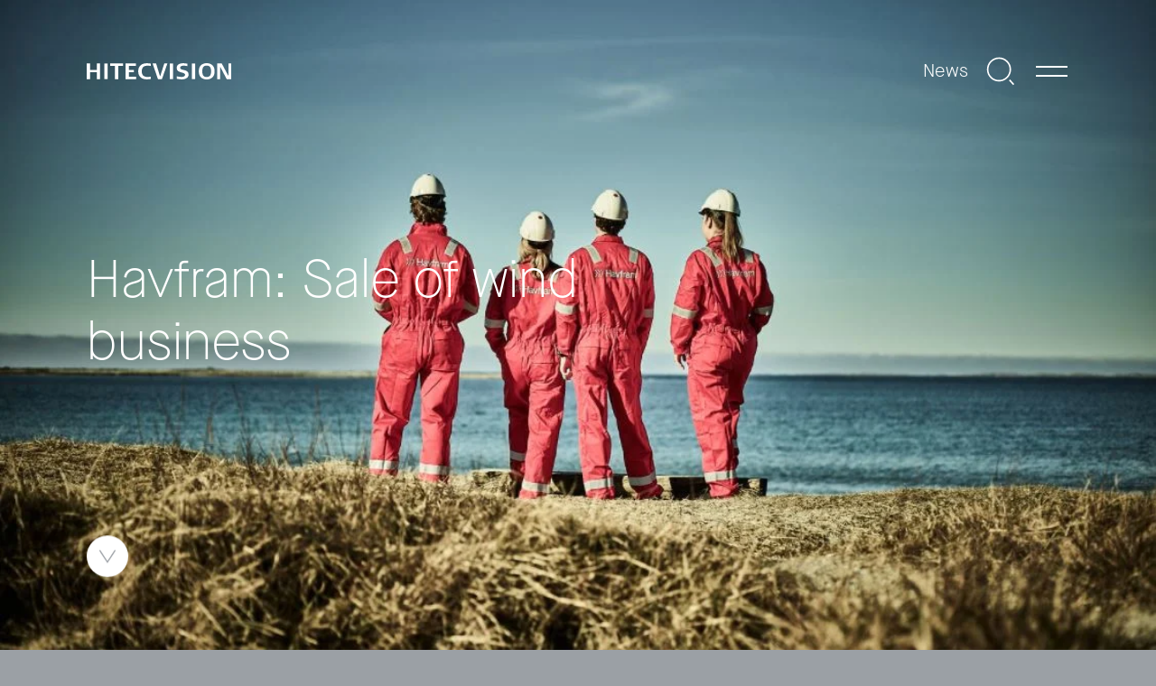

--- FILE ---
content_type: text/html; charset=UTF-8
request_url: https://hitecvision.com/news/havfram-sale-of-wind-business/
body_size: 8759
content:
<!doctype html>
<!--[if lt IE 7]><html class="no-js ie ie6 lt-ie9 lt-ie8 lt-ie7" lang="en-US"> <![endif]-->
<!--[if IE 7]><html class="no-js ie ie7 lt-ie9 lt-ie8" lang="en-US"> <![endif]-->
<!--[if IE 8]><html class="no-js ie ie8 lt-ie9" lang="en-US"> <![endif]-->
<!--[if gt IE 8]><!--><html class="no-js" lang="en-US"> <!--<![endif]-->
<head>
	
    
	<meta charset="UTF-8" />

	
	<meta http-equiv="X-UA-Compatible" content="IE=edge">
	<meta name="viewport" content="width=device-width, initial-scale=1.0">

	
	<!--<meta name="theme-color" content="#FED300">-->

	<link rel="author" href="https://hitecvision.com/wp-content/themes/grensesnitt/humans.txt" />

	
	<!--
	<link rel="shortcut icon" href="/favicon.ico">
	<link rel="icon" type="image/png" href="https://hitecvision.com/wp-content/themes/grensesnitt/images/favicons/favicon-16x16.png" sizes="16x16">
	<link rel="icon" type="image/png" href="https://hitecvision.com/wp-content/themes/grensesnitt/images/favicons/favicon-32x32.png" sizes="32x32">
	<link rel="icon" type="image/png" href="https://hitecvision.com/wp-content/themes/grensesnitt/images/favicons/favicon-96x96.png" sizes="96x96">
	<link rel="apple-touch-icon" href="https://hitecvision.com/wp-content/themes/grensesnitt/images/favicons/apple-touch-icon-152x152.png" sizes="152x152">
	<link rel="apple-touch-icon" href="https://hitecvision.com/wp-content/themes/grensesnitt/images/favicons/apple-touch-icon-180x180.png" sizes="180x180">
	-->

	<!--<link rel="alternate" type="application/rss+xml" title="RSS Feed" href="https://hitecvision.com/feed/" />-->

    <meta name='robots' content='index, follow, max-image-preview:large, max-snippet:-1, max-video-preview:-1' />

	<!-- This site is optimized with the Yoast SEO plugin v26.7 - https://yoast.com/wordpress/plugins/seo/ -->
	<title>Havfram: Sale of wind business - HitecVision</title>
	<link rel="canonical" href="https://hitecvision.com/news/havfram-sale-of-wind-business/" />
	<meta property="og:locale" content="en_US" />
	<meta property="og:type" content="article" />
	<meta property="og:title" content="Havfram: Sale of wind business - HitecVision" />
	<meta property="og:url" content="https://hitecvision.com/news/havfram-sale-of-wind-business/" />
	<meta property="og:site_name" content="HitecVision" />
	<meta property="article:published_time" content="2022-11-07T10:02:09+00:00" />
	<meta property="article:modified_time" content="2022-11-07T10:02:11+00:00" />
	<meta property="og:image" content="https://hitecvision.com/wp-content/uploads/2022/11/Havfram-Engineers-credit-Tom-Haga.jpg" />
	<meta property="og:image:width" content="1127" />
	<meta property="og:image:height" content="844" />
	<meta property="og:image:type" content="image/jpeg" />
	<meta name="author" content="Elisabeth Haavardsholm" />
	<meta name="twitter:card" content="summary_large_image" />
	<meta name="twitter:label1" content="Written by" />
	<meta name="twitter:data1" content="Elisabeth Haavardsholm" />
	<script type="application/ld+json" class="yoast-schema-graph">{"@context":"https://schema.org","@graph":[{"@type":"Article","@id":"https://hitecvision.com/news/havfram-sale-of-wind-business/#article","isPartOf":{"@id":"https://hitecvision.com/news/havfram-sale-of-wind-business/"},"author":{"name":"Elisabeth Haavardsholm","@id":"https://hitecvision.com/#/schema/person/4d430466982b85a875add4f4de76460b"},"headline":"Havfram: Sale of wind business","datePublished":"2022-11-07T10:02:09+00:00","dateModified":"2022-11-07T10:02:11+00:00","mainEntityOfPage":{"@id":"https://hitecvision.com/news/havfram-sale-of-wind-business/"},"wordCount":5,"image":{"@id":"https://hitecvision.com/news/havfram-sale-of-wind-business/#primaryimage"},"thumbnailUrl":"https://hitecvision.com/wp-content/uploads/2022/11/Havfram-Engineers-credit-Tom-Haga.jpg","inLanguage":"en-US"},{"@type":"WebPage","@id":"https://hitecvision.com/news/havfram-sale-of-wind-business/","url":"https://hitecvision.com/news/havfram-sale-of-wind-business/","name":"Havfram: Sale of wind business - HitecVision","isPartOf":{"@id":"https://hitecvision.com/#website"},"primaryImageOfPage":{"@id":"https://hitecvision.com/news/havfram-sale-of-wind-business/#primaryimage"},"image":{"@id":"https://hitecvision.com/news/havfram-sale-of-wind-business/#primaryimage"},"thumbnailUrl":"https://hitecvision.com/wp-content/uploads/2022/11/Havfram-Engineers-credit-Tom-Haga.jpg","datePublished":"2022-11-07T10:02:09+00:00","dateModified":"2022-11-07T10:02:11+00:00","author":{"@id":"https://hitecvision.com/#/schema/person/4d430466982b85a875add4f4de76460b"},"breadcrumb":{"@id":"https://hitecvision.com/news/havfram-sale-of-wind-business/#breadcrumb"},"inLanguage":"en-US","potentialAction":[{"@type":"ReadAction","target":["https://hitecvision.com/news/havfram-sale-of-wind-business/"]}]},{"@type":"ImageObject","inLanguage":"en-US","@id":"https://hitecvision.com/news/havfram-sale-of-wind-business/#primaryimage","url":"https://hitecvision.com/wp-content/uploads/2022/11/Havfram-Engineers-credit-Tom-Haga.jpg","contentUrl":"https://hitecvision.com/wp-content/uploads/2022/11/Havfram-Engineers-credit-Tom-Haga.jpg","width":1127,"height":844},{"@type":"BreadcrumbList","@id":"https://hitecvision.com/news/havfram-sale-of-wind-business/#breadcrumb","itemListElement":[{"@type":"ListItem","position":1,"name":"Hjem","item":"https://hitecvision.com/"},{"@type":"ListItem","position":2,"name":"Havfram: Sale of wind business"}]},{"@type":"WebSite","@id":"https://hitecvision.com/#website","url":"https://hitecvision.com/","name":"HitecVision","description":"The Serial Entrepreneurs","potentialAction":[{"@type":"SearchAction","target":{"@type":"EntryPoint","urlTemplate":"https://hitecvision.com/?s={search_term_string}"},"query-input":{"@type":"PropertyValueSpecification","valueRequired":true,"valueName":"search_term_string"}}],"inLanguage":"en-US"},{"@type":"Person","@id":"https://hitecvision.com/#/schema/person/4d430466982b85a875add4f4de76460b","name":"Elisabeth Haavardsholm","image":{"@type":"ImageObject","inLanguage":"en-US","@id":"https://hitecvision.com/#/schema/person/image/","url":"https://secure.gravatar.com/avatar/de27440d6203f733a946b3ff951560737039957e2db1f6b6036ec3c58b3609c4?s=96&d=mm&r=g","contentUrl":"https://secure.gravatar.com/avatar/de27440d6203f733a946b3ff951560737039957e2db1f6b6036ec3c58b3609c4?s=96&d=mm&r=g","caption":"Elisabeth Haavardsholm"}}]}</script>
	<!-- / Yoast SEO plugin. -->


<link rel='dns-prefetch' href='//plausible.io' />
<style id='wp-img-auto-sizes-contain-inline-css' type='text/css'>
img:is([sizes=auto i],[sizes^="auto," i]){contain-intrinsic-size:3000px 1500px}
/*# sourceURL=wp-img-auto-sizes-contain-inline-css */
</style>
<style id='classic-theme-styles-inline-css' type='text/css'>
/*! This file is auto-generated */
.wp-block-button__link{color:#fff;background-color:#32373c;border-radius:9999px;box-shadow:none;text-decoration:none;padding:calc(.667em + 2px) calc(1.333em + 2px);font-size:1.125em}.wp-block-file__button{background:#32373c;color:#fff;text-decoration:none}
/*# sourceURL=/wp-includes/css/classic-themes.min.css */
</style>
<link rel='stylesheet' id='eeb-css-frontend-css' href='https://hitecvision.com/wp-content/plugins/email-encoder-bundle/assets/css/style.css?ver=54d4eedc552c499c4a8d6b89c23d3df1' type='text/css' media='all' />
<link rel='stylesheet' id='style-css' href='https://hitecvision.com/wp-content/themes/grensesnitt/style_ixf4rrbv.css' type='text/css' media='all' />
<script type="text/javascript" defer data-domain='hitecvision.com' data-api='https://plausible.io/api/event' data-cfasync='false' src="https://plausible.io/js/plausible.outbound-links.js?ver=2.5.0" id="plausible-analytics-js"></script>
<script type="text/javascript" id="plausible-analytics-js-after">
/* <![CDATA[ */
window.plausible = window.plausible || function() { (window.plausible.q = window.plausible.q || []).push(arguments) }
//# sourceURL=plausible-analytics-js-after
/* ]]> */
</script>
<script type="text/javascript" src="https://hitecvision.com/wp-includes/js/jquery/jquery.min.js?ver=3.7.1" id="jquery-core-js"></script>
<script type="text/javascript" src="https://hitecvision.com/wp-includes/js/jquery/jquery-migrate.min.js?ver=3.4.1" id="jquery-migrate-js"></script>
<script type="text/javascript" src="https://hitecvision.com/wp-content/plugins/email-encoder-bundle/assets/js/custom.js?ver=2c542c9989f589cd5318f5cef6a9ecd7" id="eeb-js-frontend-js"></script>
<link rel='shortlink' href='https://hitecvision.com/?p=4982' />


    <style id='global-styles-inline-css' type='text/css'>
:root{--wp--preset--aspect-ratio--square: 1;--wp--preset--aspect-ratio--4-3: 4/3;--wp--preset--aspect-ratio--3-4: 3/4;--wp--preset--aspect-ratio--3-2: 3/2;--wp--preset--aspect-ratio--2-3: 2/3;--wp--preset--aspect-ratio--16-9: 16/9;--wp--preset--aspect-ratio--9-16: 9/16;--wp--preset--color--black: #000000;--wp--preset--color--cyan-bluish-gray: #abb8c3;--wp--preset--color--white: #ffffff;--wp--preset--color--pale-pink: #f78da7;--wp--preset--color--vivid-red: #cf2e2e;--wp--preset--color--luminous-vivid-orange: #ff6900;--wp--preset--color--luminous-vivid-amber: #fcb900;--wp--preset--color--light-green-cyan: #7bdcb5;--wp--preset--color--vivid-green-cyan: #00d084;--wp--preset--color--pale-cyan-blue: #8ed1fc;--wp--preset--color--vivid-cyan-blue: #0693e3;--wp--preset--color--vivid-purple: #9b51e0;--wp--preset--gradient--vivid-cyan-blue-to-vivid-purple: linear-gradient(135deg,rgb(6,147,227) 0%,rgb(155,81,224) 100%);--wp--preset--gradient--light-green-cyan-to-vivid-green-cyan: linear-gradient(135deg,rgb(122,220,180) 0%,rgb(0,208,130) 100%);--wp--preset--gradient--luminous-vivid-amber-to-luminous-vivid-orange: linear-gradient(135deg,rgb(252,185,0) 0%,rgb(255,105,0) 100%);--wp--preset--gradient--luminous-vivid-orange-to-vivid-red: linear-gradient(135deg,rgb(255,105,0) 0%,rgb(207,46,46) 100%);--wp--preset--gradient--very-light-gray-to-cyan-bluish-gray: linear-gradient(135deg,rgb(238,238,238) 0%,rgb(169,184,195) 100%);--wp--preset--gradient--cool-to-warm-spectrum: linear-gradient(135deg,rgb(74,234,220) 0%,rgb(151,120,209) 20%,rgb(207,42,186) 40%,rgb(238,44,130) 60%,rgb(251,105,98) 80%,rgb(254,248,76) 100%);--wp--preset--gradient--blush-light-purple: linear-gradient(135deg,rgb(255,206,236) 0%,rgb(152,150,240) 100%);--wp--preset--gradient--blush-bordeaux: linear-gradient(135deg,rgb(254,205,165) 0%,rgb(254,45,45) 50%,rgb(107,0,62) 100%);--wp--preset--gradient--luminous-dusk: linear-gradient(135deg,rgb(255,203,112) 0%,rgb(199,81,192) 50%,rgb(65,88,208) 100%);--wp--preset--gradient--pale-ocean: linear-gradient(135deg,rgb(255,245,203) 0%,rgb(182,227,212) 50%,rgb(51,167,181) 100%);--wp--preset--gradient--electric-grass: linear-gradient(135deg,rgb(202,248,128) 0%,rgb(113,206,126) 100%);--wp--preset--gradient--midnight: linear-gradient(135deg,rgb(2,3,129) 0%,rgb(40,116,252) 100%);--wp--preset--font-size--small: 13px;--wp--preset--font-size--medium: 20px;--wp--preset--font-size--large: 36px;--wp--preset--font-size--x-large: 42px;--wp--preset--spacing--20: 0.44rem;--wp--preset--spacing--30: 0.67rem;--wp--preset--spacing--40: 1rem;--wp--preset--spacing--50: 1.5rem;--wp--preset--spacing--60: 2.25rem;--wp--preset--spacing--70: 3.38rem;--wp--preset--spacing--80: 5.06rem;--wp--preset--shadow--natural: 6px 6px 9px rgba(0, 0, 0, 0.2);--wp--preset--shadow--deep: 12px 12px 50px rgba(0, 0, 0, 0.4);--wp--preset--shadow--sharp: 6px 6px 0px rgba(0, 0, 0, 0.2);--wp--preset--shadow--outlined: 6px 6px 0px -3px rgb(255, 255, 255), 6px 6px rgb(0, 0, 0);--wp--preset--shadow--crisp: 6px 6px 0px rgb(0, 0, 0);}:where(.is-layout-flex){gap: 0.5em;}:where(.is-layout-grid){gap: 0.5em;}body .is-layout-flex{display: flex;}.is-layout-flex{flex-wrap: wrap;align-items: center;}.is-layout-flex > :is(*, div){margin: 0;}body .is-layout-grid{display: grid;}.is-layout-grid > :is(*, div){margin: 0;}:where(.wp-block-columns.is-layout-flex){gap: 2em;}:where(.wp-block-columns.is-layout-grid){gap: 2em;}:where(.wp-block-post-template.is-layout-flex){gap: 1.25em;}:where(.wp-block-post-template.is-layout-grid){gap: 1.25em;}.has-black-color{color: var(--wp--preset--color--black) !important;}.has-cyan-bluish-gray-color{color: var(--wp--preset--color--cyan-bluish-gray) !important;}.has-white-color{color: var(--wp--preset--color--white) !important;}.has-pale-pink-color{color: var(--wp--preset--color--pale-pink) !important;}.has-vivid-red-color{color: var(--wp--preset--color--vivid-red) !important;}.has-luminous-vivid-orange-color{color: var(--wp--preset--color--luminous-vivid-orange) !important;}.has-luminous-vivid-amber-color{color: var(--wp--preset--color--luminous-vivid-amber) !important;}.has-light-green-cyan-color{color: var(--wp--preset--color--light-green-cyan) !important;}.has-vivid-green-cyan-color{color: var(--wp--preset--color--vivid-green-cyan) !important;}.has-pale-cyan-blue-color{color: var(--wp--preset--color--pale-cyan-blue) !important;}.has-vivid-cyan-blue-color{color: var(--wp--preset--color--vivid-cyan-blue) !important;}.has-vivid-purple-color{color: var(--wp--preset--color--vivid-purple) !important;}.has-black-background-color{background-color: var(--wp--preset--color--black) !important;}.has-cyan-bluish-gray-background-color{background-color: var(--wp--preset--color--cyan-bluish-gray) !important;}.has-white-background-color{background-color: var(--wp--preset--color--white) !important;}.has-pale-pink-background-color{background-color: var(--wp--preset--color--pale-pink) !important;}.has-vivid-red-background-color{background-color: var(--wp--preset--color--vivid-red) !important;}.has-luminous-vivid-orange-background-color{background-color: var(--wp--preset--color--luminous-vivid-orange) !important;}.has-luminous-vivid-amber-background-color{background-color: var(--wp--preset--color--luminous-vivid-amber) !important;}.has-light-green-cyan-background-color{background-color: var(--wp--preset--color--light-green-cyan) !important;}.has-vivid-green-cyan-background-color{background-color: var(--wp--preset--color--vivid-green-cyan) !important;}.has-pale-cyan-blue-background-color{background-color: var(--wp--preset--color--pale-cyan-blue) !important;}.has-vivid-cyan-blue-background-color{background-color: var(--wp--preset--color--vivid-cyan-blue) !important;}.has-vivid-purple-background-color{background-color: var(--wp--preset--color--vivid-purple) !important;}.has-black-border-color{border-color: var(--wp--preset--color--black) !important;}.has-cyan-bluish-gray-border-color{border-color: var(--wp--preset--color--cyan-bluish-gray) !important;}.has-white-border-color{border-color: var(--wp--preset--color--white) !important;}.has-pale-pink-border-color{border-color: var(--wp--preset--color--pale-pink) !important;}.has-vivid-red-border-color{border-color: var(--wp--preset--color--vivid-red) !important;}.has-luminous-vivid-orange-border-color{border-color: var(--wp--preset--color--luminous-vivid-orange) !important;}.has-luminous-vivid-amber-border-color{border-color: var(--wp--preset--color--luminous-vivid-amber) !important;}.has-light-green-cyan-border-color{border-color: var(--wp--preset--color--light-green-cyan) !important;}.has-vivid-green-cyan-border-color{border-color: var(--wp--preset--color--vivid-green-cyan) !important;}.has-pale-cyan-blue-border-color{border-color: var(--wp--preset--color--pale-cyan-blue) !important;}.has-vivid-cyan-blue-border-color{border-color: var(--wp--preset--color--vivid-cyan-blue) !important;}.has-vivid-purple-border-color{border-color: var(--wp--preset--color--vivid-purple) !important;}.has-vivid-cyan-blue-to-vivid-purple-gradient-background{background: var(--wp--preset--gradient--vivid-cyan-blue-to-vivid-purple) !important;}.has-light-green-cyan-to-vivid-green-cyan-gradient-background{background: var(--wp--preset--gradient--light-green-cyan-to-vivid-green-cyan) !important;}.has-luminous-vivid-amber-to-luminous-vivid-orange-gradient-background{background: var(--wp--preset--gradient--luminous-vivid-amber-to-luminous-vivid-orange) !important;}.has-luminous-vivid-orange-to-vivid-red-gradient-background{background: var(--wp--preset--gradient--luminous-vivid-orange-to-vivid-red) !important;}.has-very-light-gray-to-cyan-bluish-gray-gradient-background{background: var(--wp--preset--gradient--very-light-gray-to-cyan-bluish-gray) !important;}.has-cool-to-warm-spectrum-gradient-background{background: var(--wp--preset--gradient--cool-to-warm-spectrum) !important;}.has-blush-light-purple-gradient-background{background: var(--wp--preset--gradient--blush-light-purple) !important;}.has-blush-bordeaux-gradient-background{background: var(--wp--preset--gradient--blush-bordeaux) !important;}.has-luminous-dusk-gradient-background{background: var(--wp--preset--gradient--luminous-dusk) !important;}.has-pale-ocean-gradient-background{background: var(--wp--preset--gradient--pale-ocean) !important;}.has-electric-grass-gradient-background{background: var(--wp--preset--gradient--electric-grass) !important;}.has-midnight-gradient-background{background: var(--wp--preset--gradient--midnight) !important;}.has-small-font-size{font-size: var(--wp--preset--font-size--small) !important;}.has-medium-font-size{font-size: var(--wp--preset--font-size--medium) !important;}.has-large-font-size{font-size: var(--wp--preset--font-size--large) !important;}.has-x-large-font-size{font-size: var(--wp--preset--font-size--x-large) !important;}
/*# sourceURL=global-styles-inline-css */
</style>
</head>

<body class="wp-singular post-template-default single single-post postid-4982 single-format-standard wp-theme-grensesnitt page-title-havfram-sale-of-wind-business public" data-template="base.twig">


<header class="dropdown-padding">
	<div class="menu-wrapper">
		<div class="main-menu">
			<a class="site-logo" href="/">
				<svg xmlns="http://www.w3.org/2000/svg" width="203" height="23.233" viewBox="0 0 203 23.233">
  <g id="Logo" transform="translate(0 0)">
    <path id="Path_14" data-name="Path 14" d="M589.683-239.9h-9.516v-9.071h-4.615v22.278h4.615v-9.738h9.516v9.738H594.3v-22.278h-4.614Z" transform="translate(-575.552 249.444)" fill="#fff"/>
    <rect id="Rectangle_8" data-name="Rectangle 8" width="4.615" height="22.278" transform="translate(24.73 0.477)" fill="#fff"/>
    <path id="Path_15" data-name="Path 15" d="M605.955-245.435h6.684v18.746h4.711v-18.746h6.715v-3.533h-18.11Z" transform="translate(-573.078 249.444)" fill="#fff"/>
    <path id="Path_16" data-name="Path 16" d="M630.617-236.4h7.065v-3.373h-7.065v-5.76h10.089v-3.438H625.97v22.278h14.958v-3.437H630.617Z" transform="translate(-571.449 249.444)" fill="#fff"/>
    <path id="Path_17" data-name="Path 17" d="M642.456-237.8c0,7.988,5.411,11.521,12.063,11.521a33.283,33.283,0,0,0,5.7-.509v-3.341a32.934,32.934,0,0,1-4.329.35c-5.6,0-8.433-2.2-8.433-8.021s2.832-8.02,8.433-8.02a32.934,32.934,0,0,1,4.329.35v-3.343a33.352,33.352,0,0,0-5.7-.508C647.867-249.321,642.456-245.788,642.456-237.8Z" transform="translate(-570.108 249.417)" fill="#fff"/>
    <path id="Path_18" data-name="Path 18" d="M671.9-230.954h-.382l-5.411-18.013h-4.965l7.542,22.278h5.665l7.575-22.278h-4.36Z" transform="translate(-568.587 249.444)" fill="#fff"/>
    <rect id="Rectangle_9" data-name="Rectangle 9" width="4.614" height="22.278" transform="translate(116.716 0.477)" fill="#fff"/>
    <path id="Path_19" data-name="Path 19" d="M697.3-243.019c0-2.355,3.215-2.833,4.933-2.833a25.924,25.924,0,0,1,5.284.6v-3.437a27.382,27.382,0,0,0-5.729-.637c-4.9,0-9.293,1.623-9.293,6.843,0,7.862,11.839,5.22,11.839,9.644,0,2.483-3.15,3.119-5.092,3.119a33.425,33.425,0,0,1-6.588-.922v3.564a30.44,30.44,0,0,0,7,.8c4.329,0,9.58-1.719,9.58-6.97C709.233-241.682,697.3-238.118,697.3-243.019Z" transform="translate(-566.037 249.417)" fill="#fff"/>
    <rect id="Rectangle_10" data-name="Rectangle 10" width="4.614" height="22.278" transform="translate(147.812 0.477)" fill="#fff"/>
    <path id="Path_20" data-name="Path 20" d="M732.328-249.409c-6.715,0-11.139,4.074-11.139,11.616s4.424,11.617,11.139,11.617,11.139-4.074,11.139-11.617S739.044-249.409,732.328-249.409Zm-.031,19.764c-5.156,0-6.143-3.787-6.143-8.116s.987-8.212,6.143-8.212c5.187,0,6.206,3.819,6.206,8.148S737.484-229.645,732.3-229.645Z" transform="translate(-563.702 249.409)" fill="#fff"/>
    <path id="Path_21" data-name="Path 21" d="M760.858-248.968v17.059h-.414l-8.879-17.059h-6.271v22.278h3.883v-17.218h.414L758.5-226.69h6.237v-22.278Z" transform="translate(-561.74 249.444)" fill="#fff"/>
  </g>
</svg>

			</a>

			<div class="nav-wrapper show-dropdown">
														    <p class="post-title">News</p>
									
				<div class="menu-dropdown" id="menu-select-input">
					<div class="active">
						<a href="#">
							<div class="filter-name">
								<span>Havfram: Sale of wind business</span>
							</div>
							<svg xmlns="http://www.w3.org/2000/svg" width="23" height="18" viewBox="0 0 23 18">
  <g id="Polygon_32" data-name="Polygon 32" transform="translate(23 18) rotate(180)" fill="none">
    <path d="M11.5,0,23,18H0Z" stroke="none"/>
    <path d="M 11.5 1.857398986816406 L 1.825559616088867 17 L 21.17444038391113 17 L 11.5 1.857398986816406 M 11.5 0 L 23 18 L 0 18 L 11.5 0 Z" stroke="none" fill="#fff"/>
  </g>
</svg>

						</a>
					</div>
					<ul class="select-options">
				
					
																																																																																																																																																																																																																																																																																																																																																																																																																																																																																																																																																																																																																																																																																																																																																				
																																																																												</ul>
				</div>
				<div class="search-icon">
					<svg id="Group_11" data-name="Group 11" xmlns="http://www.w3.org/2000/svg" width="35.281" height="35.817" viewBox="0 0 35.281 35.817">
  <g id="Ellipse_17" data-name="Ellipse 17" fill="none" stroke="#fff" stroke-width="1">
    <circle cx="15.443" cy="15.443" r="15.443" stroke="none"/>
    <circle cx="15.443" cy="15.443" r="14.943" fill="none"/>
  </g>
  <path id="Path_30" data-name="Path 30" d="M.881.877,6.488,7.061" transform="translate(28.422 28.42)" fill="none" stroke="#fff" stroke-width="1"/>
</svg>

				</div>
				<form id="search" role="search" method="get" action="https://hitecvision.com">
					<input id="search-input" type="text" name="s" placeholder="Search">
					<button type="submit" class="submit-button"><svg id="Group_11" data-name="Group 11" xmlns="http://www.w3.org/2000/svg" width="35.281" height="35.817" viewBox="0 0 35.281 35.817">
  <g id="Ellipse_17" data-name="Ellipse 17" fill="none" stroke="#fff" stroke-width="1">
    <circle cx="15.443" cy="15.443" r="15.443" stroke="none"/>
    <circle cx="15.443" cy="15.443" r="14.943" fill="none"/>
  </g>
  <path id="Path_30" data-name="Path 30" d="M.881.877,6.488,7.061" transform="translate(28.422 28.42)" fill="none" stroke="#fff" stroke-width="1"/>
</svg>
</button>
					<div class="search-close">
						<span></span>
						<span></span>
					</div>
				</form>
				<div id="nav-icon">
					<span></span>
					<span></span>
				</div>
			</div>
		</div>
		<div class="nav-menu">
			<div class="menu-content">
					<ul class="main">
					<li class="about-us-menu-link  menu-item menu-item-type-post_type menu-item-object-page menu-item-25 menu-item-has-children">
				<div class="link-wrapper">
					<a target="" href="https://hitecvision.com/about-us/">About us</a>
					<svg xmlns="http://www.w3.org/2000/svg" width="54.844" height="52.712" viewBox="0 0 54.844 52.712">
  <g id="Group_16" data-name="Group 16" transform="translate(-292.83 -919.518) rotate(45)">
    <path id="Path_22" data-name="Path 22" d="M32.927,0,16.464,24.953,0,0" transform="translate(907.413 453.585) rotate(-135)" fill="none" stroke="#fff" stroke-width="2"/>
    <line id="Line_14" data-name="Line 14" x1="35.904" y2="35.813" transform="translate(876.58 425.229)" fill="none" stroke="#fff" stroke-width="2"/>
  </g>
</svg>
				</div>
									<ul class="first-children">
													<li class="nav-drop-item">
								<div class="link-wrapper">
									<a href="https://hitecvision.com/about-us/">About us</a>
																	</div>
															</li>
													<li class="nav-drop-item">
								<div class="link-wrapper">
									<a href="https://hitecvision.com/about-us/investment-focus/">Investment Focus</a>
																	</div>
															</li>
													<li class="nav-drop-item">
								<div class="link-wrapper">
									<a href="https://hitecvision.com/about-us/history/">History</a>
																	</div>
															</li>
													<li class="nav-drop-item">
								<div class="link-wrapper">
									<a href="https://hitecvision.com/about-us/contact/">Contact</a>
																	</div>
															</li>
											</ul>
							</li>
					<li class="sustainability-menu-link  menu-item menu-item-type-post_type menu-item-object-page menu-item-24 menu-item-has-children">
				<div class="link-wrapper">
					<a target="" href="https://hitecvision.com/sustainability/">Sustainability</a>
					<svg xmlns="http://www.w3.org/2000/svg" width="54.844" height="52.712" viewBox="0 0 54.844 52.712">
  <g id="Group_16" data-name="Group 16" transform="translate(-292.83 -919.518) rotate(45)">
    <path id="Path_22" data-name="Path 22" d="M32.927,0,16.464,24.953,0,0" transform="translate(907.413 453.585) rotate(-135)" fill="none" stroke="#fff" stroke-width="2"/>
    <line id="Line_14" data-name="Line 14" x1="35.904" y2="35.813" transform="translate(876.58 425.229)" fill="none" stroke="#fff" stroke-width="2"/>
  </g>
</svg>
				</div>
									<ul class="first-children">
													<li class="nav-drop-item">
								<div class="link-wrapper">
									<a href="https://hitecvision.com/sustainability/">Sustainability</a>
									<svg xmlns="http://www.w3.org/2000/svg" width="24.207" height="23.262" viewBox="0 0 24.207 23.262">
  <g id="Group_338" data-name="Group 338" transform="translate(-314.316 -919.374) rotate(45)">
    <path id="Path_22" data-name="Path 22" d="M18.531,0,9.266,14.043,0,0" transform="translate(893.933 435.691) rotate(-135)" fill="none" stroke="#fff" stroke-width="0.5"/>
    <line id="Line_14" data-name="Line 14" x1="15.974" y2="16.216" transform="translate(880.812 419.732)" fill="none" stroke="#fff" stroke-width="0.5"/>
  </g>
</svg>
								</div>
																	<ul class="second-children">
																					<li class="nav-drop-item">
												<div class="link-wrapper">
													<a href="https://hitecvision.com/sustainability/supplier-code-of-conduct/">Supplier Code of Conduct</a>
												</div>
											</li>
																					<li class="nav-drop-item">
												<div class="link-wrapper">
													<a href="https://hitecvision.com/sustainability/sustainability-related-disclosures/">Sustainability-related Disclosures</a>
												</div>
											</li>
																			</ul>
															</li>
													<li class="nav-drop-item">
								<div class="link-wrapper">
									<a href="https://hitecvision.com/sustainability/responsible-investment/">Responsible Investment</a>
																	</div>
															</li>
													<li class="nav-drop-item">
								<div class="link-wrapper">
									<a href="https://hitecvision.com/sustainability/climate-transition-plan/">Climate Transition Plan</a>
																	</div>
															</li>
													<li class="nav-drop-item">
								<div class="link-wrapper">
									<a href="https://hitecvision.com/sustainability/community-engagement/">Community Engagement</a>
									<svg xmlns="http://www.w3.org/2000/svg" width="24.207" height="23.262" viewBox="0 0 24.207 23.262">
  <g id="Group_338" data-name="Group 338" transform="translate(-314.316 -919.374) rotate(45)">
    <path id="Path_22" data-name="Path 22" d="M18.531,0,9.266,14.043,0,0" transform="translate(893.933 435.691) rotate(-135)" fill="none" stroke="#fff" stroke-width="0.5"/>
    <line id="Line_14" data-name="Line 14" x1="15.974" y2="16.216" transform="translate(880.812 419.732)" fill="none" stroke="#fff" stroke-width="0.5"/>
  </g>
</svg>
								</div>
																	<ul class="second-children">
																					<li class="nav-drop-item">
												<div class="link-wrapper">
													<a href="https://hitecvision.com/community-engagments/paahjul/">Paahjul</a>
												</div>
											</li>
																					<li class="nav-drop-item">
												<div class="link-wrapper">
													<a href="https://hitecvision.com/community-engagments/viking-gatelaget/">Viking Gatelag</a>
												</div>
											</li>
																					<li class="nav-drop-item">
												<div class="link-wrapper">
													<a href="https://hitecvision.com/community-engagments/ravens-ice-hockey-team/">Ravens Ice Hockey Team</a>
												</div>
											</li>
																			</ul>
															</li>
													<li class="nav-drop-item">
								<div class="link-wrapper">
									<a href="https://hitecvision.com/sustainability/sustainability-reporting/">Sustainability Reporting</a>
																	</div>
															</li>
													<li class="nav-drop-item">
								<div class="link-wrapper">
									<a href="https://hitecvision.com/sustainability/transparency-act/">Transparency Act</a>
																	</div>
															</li>
													<li class="nav-drop-item">
								<div class="link-wrapper">
									<a href="https://hitecvision.com/sustainability/shareholder-engagement-policy/">Shareholder Engagement Policy</a>
																	</div>
															</li>
											</ul>
							</li>
					<li class="investments-menu-link  menu-item menu-item-type-post_type menu-item-object-page menu-item-23 menu-item-has-children">
				<div class="link-wrapper">
					<a target="" href="https://hitecvision.com/investments/">Investments</a>
					<svg xmlns="http://www.w3.org/2000/svg" width="54.844" height="52.712" viewBox="0 0 54.844 52.712">
  <g id="Group_16" data-name="Group 16" transform="translate(-292.83 -919.518) rotate(45)">
    <path id="Path_22" data-name="Path 22" d="M32.927,0,16.464,24.953,0,0" transform="translate(907.413 453.585) rotate(-135)" fill="none" stroke="#fff" stroke-width="2"/>
    <line id="Line_14" data-name="Line 14" x1="35.904" y2="35.813" transform="translate(876.58 425.229)" fill="none" stroke="#fff" stroke-width="2"/>
  </g>
</svg>
				</div>
									<ul class="first-children">
													<li class="nav-drop-item">
								<div class="link-wrapper">
									<a href="https://hitecvision.com/investments/">Investments</a>
																	</div>
															</li>
													<li class="nav-drop-item">
								<div class="link-wrapper">
									<a href="https://hitecvision.com/investments/investment-stories/">Investment Stories</a>
																	</div>
															</li>
											</ul>
							</li>
					<li class="people-menu-link  menu-item menu-item-type-post_type menu-item-object-page menu-item-22 menu-item-has-children">
				<div class="link-wrapper">
					<a target="" href="https://hitecvision.com/people/">People</a>
					<svg xmlns="http://www.w3.org/2000/svg" width="54.844" height="52.712" viewBox="0 0 54.844 52.712">
  <g id="Group_16" data-name="Group 16" transform="translate(-292.83 -919.518) rotate(45)">
    <path id="Path_22" data-name="Path 22" d="M32.927,0,16.464,24.953,0,0" transform="translate(907.413 453.585) rotate(-135)" fill="none" stroke="#fff" stroke-width="2"/>
    <line id="Line_14" data-name="Line 14" x1="35.904" y2="35.813" transform="translate(876.58 425.229)" fill="none" stroke="#fff" stroke-width="2"/>
  </g>
</svg>
				</div>
									<ul class="first-children">
													<li class="nav-drop-item">
								<div class="link-wrapper">
									<a href="https://hitecvision.com/people/">People</a>
																	</div>
															</li>
													<li class="nav-drop-item">
								<div class="link-wrapper">
									<a href="https://hitecvision.com/people/people-stories/">People stories</a>
																	</div>
															</li>
											</ul>
							</li>
					<li class="career-menu-link  menu-item menu-item-type-post_type menu-item-object-page menu-item-4022">
				<div class="link-wrapper">
					<a target="" href="https://hitecvision.com/people/career/">Career</a>
									</div>
							</li>
					<li class="news-menu-link  menu-item menu-item-type-post_type menu-item-object-page menu-item-21">
				<div class="link-wrapper">
					<a target="" href="https://hitecvision.com/news/">News</a>
									</div>
							</li>
			</ul>
				<div class="menu-bottom">
					<p class="copyright">© 2011–2026 HitecVision All rights reserved</p>
					<div class="button-wrapper">
						<a href="https://hitecvision.com/privacy-policy/" target="" class="round-button">Privacy Policy</a>
						<a href="https://icx.efrontcloud.com/@4795/HitecVisionGSY/login.aspx" target="" class="round-button">LP login</a>
					</div>
				</div>
			</div>
		</div>
	</div>
	<div class="icon-animation">
		<div class="cubes">
			<img class="shape-1" src="https://hitecvision.com/wp-content/themes/grensesnitt/static/shapes/cube-grey-7.png" alt="Cube icon" />
			<img class="shape-2" src="https://hitecvision.com/wp-content/themes/grensesnitt/static/shapes/cube-blue-4.png" alt="Cube icon" />
			<img class="shape-3" src="https://hitecvision.com/wp-content/themes/grensesnitt/static/shapes/cube-grey-3.png" alt="Cube icon" />
		</div>
		<div class="circles">
			<img class="shape-1" src="https://hitecvision.com/wp-content/themes/grensesnitt/static/shapes/circle-grey.png" alt="Circle icon" />
			<img class="shape-2" src="https://hitecvision.com/wp-content/themes/grensesnitt/static/shapes/circle-blue.png" alt="Circle icon" />
			<img class="shape-3" src="https://hitecvision.com/wp-content/themes/grensesnitt/static/shapes/circle-grey.png" alt="Circle icon" />
		</div>
		<div class="pyramids">
			<img class="shape-1" src="https://hitecvision.com/wp-content/themes/grensesnitt/static/shapes/pyramid-grey-6.png" alt="Pyramid icon" />
			<img class="shape-2" src="https://hitecvision.com/wp-content/themes/grensesnitt/static/shapes/pyramid-blue-4.png" alt="Pyramid icon" />
			<img class="shape-3" src="https://hitecvision.com/wp-content/themes/grensesnitt/static/shapes/pyramid-grey-7.png" alt="Pyramid icon" />
		</div>
	</div>
</header>

<div class="dropdown-overlay"></div>

<section id="content-section">
		<div class="content-wrapper">
		<article class="post-type-post" id="post-4982">
			<section class="article-content">
				<div class="article-body">
					<section class="hero" id="">
									
			
														
			<div class="images-wrapper position-fullwidth">
					<div class="image-wrapper" data-shape="none">
						<div class="image shape-none">
					    							<img fetchpriority="high" decoding="async" src="https://hitecvision.com/wp-content/uploads/2022/11/Havfram-Engineers-credit-Tom-Haga.jpg" alt="" style="object-position: 50% 50%;" width="1127" height="844"/>
							<div class="shape-icon"></div>
							<div class="overlay-dark" style="background: rgba(0, 0, 0, 0);"></div>                            
																		</div>
					</div>

					<div class="text-content gsap-anim-wrapper ">
						<h1 class="gsap-anim-title ">
															<span>Havfram: Sale of wind business</span>
													</h1>
																	</div>
					<div class="links">
						                            <div class="continue-indicator">
								<a href="#">
									<svg xmlns="http://www.w3.org/2000/svg" width="69" height="69" viewBox="0 0 69 69">
  <g id="Group_167" data-name="Group 167" transform="translate(-257 -1266)">
    <circle id="Ellipse_47" data-name="Ellipse 47" cx="34.5" cy="34.5" r="34.5" transform="translate(257 1266)" fill="#fff"/>
    <path id="Path_22" data-name="Path 22" d="M1687.013-8150.095l-12.939,19.61-12.939-19.61" transform="translate(-1382.635 9440.595)" fill="none" stroke="#9ba0a5" stroke-width="2"/>
  </g>
</svg>

																	</a>
							</div>
											</div>
				</div>
			
	
</section>

	<div class="post-date"><p>Published 7.11.2022</p></div>


<section class="plain-text position-center columns-eight" id="">
    <div class="text-content paragraph-size-">
        <p><strong>We are pleased to announce the sale of a majority stake in Havfram’s offshore wind business to Sandbrook Capital, a private investment firm dedicated to building climate infrastructure companies.  As part of the transaction, Sandbrook has committed a transformative investment of USD 250 million (NOK 2.65 billion) of equity capital to Havfram. </strong></p>
<p>The new capital, which will result in Havfram being one of the best capitalized companies in the sector, will be used to build a fleet of state-of-the-art vessels to service of the growing need for installation of offshore wind turbines and foundations (“WTIVs”), and to further Havfram’s broader strategy to become the leading provider of services to the offshore wind industry.  As part of the transaction, Havfram’s subsea activities will be separated into an independent company which will remain wholly owned by HitecVision, who will also retain a minority shareholding in Havfram’s offshore wind business.</p>
<p>Globally, ex-China, governments are targeting installation of 250 GW of offshore wind capacity by 2030, representing 24 GW of annual installation activity.  To allow for that pace of growth, the industry requires significant investment in the global supply chain, and in particular, in next-generation WTIVs capable of installing very large turbines at heights of over 150 meters under adverse weather conditions.  Havfram’s vessels are being designed to support the adoption of offshore wind at scale, while significantly reducing the carbon footprint of installation activities, in an effort to expand access to low-cost clean energy resources.</p>
<p>Led by CEO Ingrid Due-Gundersen, Havfram’s management team has decades of experience in the maritime industry. Havfram Wind, the company’s offshore wind construction division, is led by CEO Even Larsen, who previously built Fred Olsen Wind Carrier into a leader in the offshore wind installation industry.  The company’s strategic offshore wind development division is led by Emilie Reeve. Ingrid, Even and Emilie lead a deep team of offshore wind experts, some of whom were responsible for, or involved in, the installation of more than 15% of all offshore wind turbines globally outside China between 2013 and 2020.  Havfram’s Board of Directors will be chaired by Andreas Nauen, who previously served as CEO of Siemens Gamesa, one of the largest wind turbine manufacturers in the world.</p>
<p>Commenting on Sandbrook’s investment, Havfram’s CEO Ingrid Due-Gundersen said <em>“We are excited about the opportunity to build a world-class offshore wind business and unlock a key bottleneck in the development of new clean power generation.  Sandbrook’s principals are among the most experienced investors in global renewable energy, and in offshore wind installation in particular.  Their capital and expertise, combined with the strong operational track record of our team, will be hugely advantageous to our strategic goal of becoming the leading player in supporting the growth of the offshore wind industry globally.”</em></p>
<p>Alfredo Marti, co-founder and partner of Sandbrook Capital, said <em>“We have had a long-held thesis that large-scale growth in offshore wind is a fundamental step on the path to increasing the penetration of clean electricity globally.  Critical to that growth is the creation of a strong supply chain.  By partnering with Havfram’s vastly experienced team, we believe we are ideally placed to advance that goal and we look forward to helping them build a great company.”</em></p>
<p>Tor Espedal, Senior Partner of HitecVision, <em>commented “We are very pleased to have completed this important step in the strategic transformation of Havfram.  With the new capital injection from Sandbrook and under the leadership of Ingrid, Even and Emilie, Havfram is poised to become the leading player in the global offshore wind supply chain that we set out to build three years ago.”</em></p>

    </div>
</section>
				</div>
			</section>
		</article>
	</div>
	<!-- /content-wrapper -->
</section>


<div id="popup-modal" class="employee-modal">
    <a href="#" class="close">
		<img src="https://hitecvision.com/wp-content/themes/grensesnitt/static/images/close.svg" alt="Close"/>
	</a>
	<div class="inner"></div>
    <a href="#" target="" class="round-button  back-button">
	<div class="anim-left"></div>
    <svg xmlns="http://www.w3.org/2000/svg" width="23" height="18" viewBox="0 0 23 18">
  <g id="Polygon_32" data-name="Polygon 32" transform="translate(23 18) rotate(180)" fill="none">
    <path d="M11.5,0,23,18H0Z" stroke="none"/>
    <path d="M 11.5 1.857398986816406 L 1.825559616088867 17 L 21.17444038391113 17 L 11.5 1.857398986816406 M 11.5 0 L 23 18 L 0 18 L 11.5 0 Z" stroke="none" fill="#fff"/>
  </g>
</svg>

	        People
        <div class="anim-right"></div>
</a></div><div id="popup-modal" class="office-modal">
    <a href="#" class="close">
		<img src="https://hitecvision.com/wp-content/themes/grensesnitt/static/images/close.svg" alt="Close"/>
	</a>
	<div class="inner"></div>
    <a href="#" target="" class="round-button  back-button">
	<div class="anim-left"></div>
    <svg xmlns="http://www.w3.org/2000/svg" width="23" height="18" viewBox="0 0 23 18">
  <g id="Polygon_32" data-name="Polygon 32" transform="translate(23 18) rotate(180)" fill="none">
    <path d="M11.5,0,23,18H0Z" stroke="none"/>
    <path d="M 11.5 1.857398986816406 L 1.825559616088867 17 L 21.17444038391113 17 L 11.5 1.857398986816406 M 11.5 0 L 23 18 L 0 18 L 11.5 0 Z" stroke="none" fill="#fff"/>
  </g>
</svg>

	        Offices
        <div class="anim-right"></div>
</a></div>

<script type="speculationrules">
{"prefetch":[{"source":"document","where":{"and":[{"href_matches":"/*"},{"not":{"href_matches":["/wp-*.php","/wp-admin/*","/wp-content/uploads/*","/wp-content/*","/wp-content/plugins/*","/wp-content/themes/grensesnitt/*","/*\\?(.+)"]}},{"not":{"selector_matches":"a[rel~=\"nofollow\"]"}},{"not":{"selector_matches":".no-prefetch, .no-prefetch a"}}]},"eagerness":"conservative"}]}
</script>
<script type="text/javascript" id="scripts-js-extra">
/* <![CDATA[ */
var hitecvision_scripts = {"ajax_url":"https://hitecvision.com/wp-admin/admin-ajax.php","nonce":"6a8111679f"};
//# sourceURL=scripts-js-extra
/* ]]> */
</script>
<script type="text/javascript" src="https://hitecvision.com/wp-content/themes/grensesnitt/site_ixf4rrbv.js" id="scripts-js"></script>


<!--<script> var language = 'news';</script>-->
<script async defer src="https://maps.googleapis.com/maps/api/js?key=AIzaSyDF6VaF6QWVjSP7XxSlF1aDOaUEBEpIE3Y&callback=initMap"
  type="text/javascript"></script>

</body>
</html>


--- FILE ---
content_type: application/javascript; charset=UTF-8
request_url: https://hitecvision.com/wp-content/themes/grensesnitt/site_ixf4rrbv.js
body_size: 87024
content:
/*! For license information please see site.js.LICENSE.txt */
(()=>{var e={343:(e,t,n)=>{var r,i=n(692),o=i(document).height(),s=i(window).height();i("body").hasClass("home")?r=0:o<1500?r=Math.floor(Math.random())+2:o<2500?r=Math.floor(Math.random())+3:o<3500?r=Math.floor(2*Math.random())+3:o>=3500&&(r=Math.floor(2*Math.random())+4);var a,l,u=["cube-grey-1.png","cube-grey-2.png","cube-grey-3.png","cube-grey-4.png","cube-grey-5.png","cube-grey-6.png","cube-grey-7.png","cube-grey-8.png"],c=["cube-blue-1.png","cube-blue-2.png","cube-blue-3.png","cube-blue-4.png","cube-blue-5.png","cube-blue-6.png","cube-blue-7.png","cube-blue-8.png"],d=["pyramid-grey-1.png","pyramid-grey-2.png","pyramid-grey-3.png","pyramid-grey-4.png","pyramid-grey-5.png","pyramid-grey-6.png","pyramid-grey-7.png","pyramid-grey-8.png"],f=["pyramid-blue-1.png","pyramid-blue-2.png","pyramid-blue-3.png","pyramid-blue-4.png","pyramid-blue-5.png","pyramid-blue-6.png","pyramid-blue-7.png","pyramid-blue-8.png"],h=["circle-grey.png"],p=["circle-blue.png"],g=i(".hero");g.length>0||i("body.single-engagement").length>0||i(".engagements").length>0||i(".stories").length>0||i("#content-section").find("section").first().hasClass("contact-offices")||i("body.single-investment").length>0?(a=s/o*100,g.find(".glide__slide").length>0?l=g.find(".glide__slide").first().data("shape"):g.find(".image-wrapper").length>0?l=g.find(".image-wrapper").data("shape"):i(".stories").length>0?l=i(".stories").find(".image").first().data("shape"):i(".engagements").length>0||i("body.single-engagement").find(".article-hero").length>0?l="circle":i("body.single-investment").length>0?l="pyramid":i("#content-section").find("section").first().hasClass("contact-offices")&&(l="circle")):a=i("body").hasClass("privacy-policy")?6:10;var m,v,y,w,b,_,x=[],T=[];i(window).width()<768?(m=[30,40,50,60,70,80,90],v=[0,5,10,20,30,40,50,60,70,80,85,90,100]):o<2500?(m=[20,60,70,80,100],v=[0,5,10,15,20,80,82,85,87,90]):(m=[40,60,70,80,100],v=[0,5,10,15,20,80,82,85,87,90]);for(var C=0;C<r;C++)i("body #content-section").append('<div class="icon-wrapper"><div class="bg-icon"></div></div>'),i(window).width()<768?(y=Math.floor(20*Math.random())+10,w=Math.floor(10*Math.random())+10):(y=o<2500?Math.floor(10*Math.random())+5:Math.floor(5*Math.random())+10,w=Math.floor(7*Math.random())+8),0==C?(b=o<2e3?100:a,i(window).width()>=768&&(y=15),i("body").hasClass("privacy-policy")&&(_=70)):1==C?o<2e3?(b=20,i(window).width()>=768?y=8:g.length>0&&(b=a,_=80)):(b=100,y=15):(b=m[Math.floor(Math.random()*m.length)],_=v[Math.floor(Math.random()*v.length)]),m.splice(m.indexOf(b),1),v.splice(v.indexOf(_),1),"cube"==l||"people"==l||"team"==l||"career"==l?(i("body").addClass("custom-cursor-cube"),2==C?i(".bg-icon").eq(C).css({"background-image":"url(/wp-content/themes/grensesnitt/static/shapes/"+c[~~(Math.random()*c.length)]+")"}):i(".bg-icon").eq(C).css({"background-image":"url(/wp-content/themes/grensesnitt/static/shapes/"+u[~~(Math.random()*u.length)]+")"})):"circle"==l||"sustainability"==l||i("body").hasClass("privacy-policy")?(i("body").addClass("custom-cursor-circle"),2==C?i(".bg-icon").eq(C).css({"background-image":"url(/wp-content/themes/grensesnitt/static/shapes/"+p[~~(Math.random()*p.length)]+")"}):i(".bg-icon").eq(C).css({"background-image":"url(/wp-content/themes/grensesnitt/static/shapes/"+h[~~(Math.random()*h.length)]+")"})):"pyramid"==l||"investment"==l?(i("body").addClass("custom-cursor-pyramid"),0==C?i(".bg-icon").eq(C).css({"background-image":"url(/wp-content/themes/grensesnitt/static/shapes/"+f[~~(Math.random()*f.length)]+")"}):1==C?i(".bg-icon").eq(C).css({"background-image":"url(/wp-content/themes/grensesnitt/static/shapes/pyramid-grey-7.png)"}):i(".bg-icon").eq(C).css({"background-image":"url(/wp-content/themes/grensesnitt/static/shapes/"+d[~~(Math.random()*d.length)]+")"})):(x=x.concat(u,d,h),T=T.concat(c,f,p),2==C?i(".bg-icon").eq(C).css({"background-image":"url(/wp-content/themes/grensesnitt/static/shapes/"+T[~~(Math.random()*T.length)]+")"}):i(".bg-icon").eq(C).css({"background-image":"url(/wp-content/themes/grensesnitt/static/shapes/"+x[~~(Math.random()*x.length)]+")"})),2==C?i(".icon-wrapper").eq(C).css({width:w+"vw",height:w+"vw"}):(i(".icon-wrapper").eq(C).css({width:y+"vw",height:y+"vw"}),1==C&&("pyramid"!=l&&"investment"!=l||i(".icon-wrapper").eq(C).css({width:"20vw",height:"20vw"}))),i(".icon-wrapper").eq(C).css({top:b+"%",left:_+"%"}),1==C&&("pyramid"!=l&&"investment"!=l||i(".icon-wrapper").eq(C).css({top:"92%",left:"90%"}));var k,S=["-","+"],A=[],E=[];i(".bg-icon").each((function(){A.push(S[~~(Math.random()*S.length)]),E.push(S[~~(Math.random()*S.length)])})),i(window).scroll((function(){var e=i(window).scrollTop();k=i(window).width()<768?.2:.15,i(".bg-icon").each((function(t){var n=i(this),r=n.closest(".icon-wrapper"),o=r.offset().top-s,a=r.outerHeight(),l=(e-(o<0?0:o))*k,u=.05*(e-(o<0?0:o));e>o+s+a||n.css({transform:e>=o?"translateY("+E[t]+l+"px) rotate("+A[t]+u+"deg)":""})}))}))},405:()=>{var e=function(){var e=.01*window.innerHeight;document.documentElement.style.setProperty("--vh","".concat(e,"px"))};e(),window.addEventListener("resize",e)},462:(e,t,n)=>{var r=n(692),i=r(".employees .employees-wrapper .tease"),o=(i.find(".image"),r("#popup-modal.employee-modal")),s=o.find("a.close"),a=o.find("a.back-button");function l(e){var t=e.html();o.find(".inner").append(t);var n=r("#content-section .icon-wrapper");n.each((function(e){e<2&&o.append(n.eq(e).clone())})),r(".icon-wrapper").each((function(){r(this).addClass("animate")})),s.insertBefore(o.find(".inner .info").find(".tease-title")),o.find(".inner .info").append(a),r("body").addClass("no-scroll"),o.css("visibility","visible"),setTimeout((function(){r(window).width()<768?o.find(".icon-wrapper").first().css({width:"10vw",height:"10vw",top:"9rem",left:"90%"}):r(window).width()<1024?o.find(".icon-wrapper").first().css({top:"20rem",left:"90%"}):o.find(".icon-wrapper").first().css({width:"5vw",height:"5vw",top:"22%"}),o.find(".icon-wrapper .bg-icon").css({transform:"translate(0, 0)"})}),100),setTimeout((function(){o.css({opacity:1})}),100),setTimeout((function(){r("header").addClass("sticky show no-blur"),r("header").removeClass("dropdown-padding"),r("header .nav-wrapper").removeClass("show-dropdown")}),200),r("a.close, a.back-button").click((function(e){e.preventDefault(),r("body").removeClass("no-scroll"),o.css({opacity:0}),setTimeout((function(){o.css({visibility:"hidden"})}),100),setTimeout((function(){o.find(".inner").html("")}),150),r("header").removeClass("show no-blur"),r("header").addClass("dropdown-padding"),r("header .nav-wrapper").addClass("show-dropdown"),o.children(".icon-wrapper").remove()}))}if(i.hover((function(){i.addClass("fade-down"),r(this).removeClass("fade-down"),r(this).addClass("hover")}),(function(){i.removeClass("fade-down"),r(this).removeClass("hover")})),r(".employee-card").click((function(e){e.preventDefault(),l(r(this))})),window.location.hash){var u=(u=window.location.hash).replace("#","");window.location.hash="",r("html,body").animate({scrollTop:r("#"+u).offset().top-64},400),setTimeout((function(){l(r(".employees .tease-employee #"+u))}),450)}},970:(e,t,n)=>{var r=n(692);function i(e,t,n){if(!(e.length<=1)){var i=e.indexOf("#");if(-1!==i){window.location.origin,window.location.pathname;var o=e.substring(i+1);if(o){var s=r("#"+o);0!==s.length&&(r("html, body").animate({scrollTop:s.offset().top-(n||0)},300),t&&t.preventDefault())}}}}r("a").click((function(e){i(this.href,e,150)})),window.scrollToAnchor=i},119:(e,t,n)=>{var r=n(692),i=r("header .main-menu .nav-wrapper .search-icon"),o=r("header .nav-wrapper #search"),s=o.find("#search-input"),a=(s.val(),o.find(".search-close")),l=r("body"),u=r("header");o.find("span"),i&&i.click((function(){if(u.hasClass("show-menu")&&(u.removeClass("animate"),setTimeout((function(){u.removeClass("show-menu")}),200),r("header").find(".icon-animation").removeClass("show-circles show-cubes show-pyramids"),r("ul").removeClass("submenu-open"),r("li").removeClass("active")),u.addClass("animate-search"),setTimeout((function(){u.addClass("show-search")}),100),setTimeout((function(){o.addClass("expand"),s.focus()}),300),l.addClass("no-scroll"),u.hasClass("dropdown-padding")&&setTimeout((function(){r("header .main-menu .nav-wrapper").removeClass("show-dropdown")}),100),!l.hasClass("search")){if(l.hasClass("home")){for(var e=0;e<3;e++)u.append('<div class="icon-wrapper"><div class="bg-icon"></div></div>');r("header .icon-wrapper .bg-icon").eq(0).css({"background-image":"url(/wp-content/themes/grensesnitt/static/shapes/circle-grey.png)"}),r("header .icon-wrapper .bg-icon").eq(1).css({"background-image":"url(/wp-content/themes/grensesnitt/static/shapes/cube-blue-4.png)"}),r("header .icon-wrapper .bg-icon").eq(2).css({"background-image":"url(/wp-content/themes/grensesnitt/static/shapes/pyramid-grey-6.png)"})}else{var t=r("#content-section .icon-wrapper");t.each((function(e){e<3&&u.append(t.eq(e).clone())}))}r(".icon-wrapper").each((function(e){r(this).addClass("animate"),1==e&&r(this).addClass("second")})),r(window).width()<1024?(u.find(".icon-wrapper").first().css({top:"20%",width:"12vw",height:"12vw"}),u.find(".icon-wrapper").eq(1).css({top:"50%",left:"70%",width:"20vw",height:"20vw"}),u.find(".icon-wrapper").last().css({top:"95%",width:"20vw",height:"20vw"})):(u.find(".icon-wrapper").first().css({top:"25%",width:"8vw",height:"8vw"}),u.find(".icon-wrapper").eq(1).css({top:"50%",left:"70%",width:"10vw",height:"10vw"}),u.find(".icon-wrapper").last().css({top:"100%",width:"13vw",height:"13vw"})),u.find(".icon-wrapper .bg-icon").css({transform:"translate(0, 0)"}),setTimeout((function(){u.find(".icon-wrapper .bg-icon").css({opacity:1})}),300)}l.hasClass("search")&&l.removeClass("no-scroll")})),a&&a.click((function(){l.removeClass("no-scroll"),u.hasClass("show-search")&&(u.removeClass("animate-search"),setTimeout((function(){u.removeClass("show-search")}),200),o.removeClass("expand"),u.children(".icon-wrapper").remove(),u.hasClass("dropdown-padding")&&r(".contact-offices").length>0&&r(window).width()>=1024?r("header .main-menu .nav-wrapper #menu-select-input .select-options li").length>0&&setTimeout((function(){r("header .main-menu .nav-wrapper").addClass("show-dropdown")}),200):u.hasClass("dropdown-padding")&&!l.hasClass("home")&&r("header .main-menu .nav-wrapper #menu-select-input .select-options li").length>0&&setTimeout((function(){r("header .main-menu .nav-wrapper").addClass("show-dropdown")}),200)),s.val("")})),l.hasClass("search")&&(u.addClass("show-search results-page-search"),o.addClass("expand"),s.focus())},799:(e,t,n)=>{var r,i=n(692);r=i(window).width()<1024?-130:-150,i("body.single .continue-indicator").length>0&&(i("body.single .continue-indicator").addClass("anim-bump"),setTimeout((function(){i("body.single .continue-indicator").removeClass("anim-bump")}),3e3)),i(".single-post .continue-indicator a").click((function(e){e.preventDefault();var t=i(this).parents(".image").next("*");t.length>0&&i("html, body").animate({scrollTop:t.offset().top+r},400)})),i(".single-engagement .continue-indicator a").click((function(e){e.preventDefault();var t=i(this).parents(".article-hero").next("*");t.length>0&&i("html, body").animate({scrollTop:t.offset().top+r},400)})),setTimeout((function(){i(".single-investment #content-section .icon-wrapper").length>0&&i(".icon-wrapper").each((function(e){0==e?(i(this).css({left:"10%",width:"12vw",height:"12vw"}),i(window).width()>=1024&&i(this).css({top:"40%",left:"10%",width:"10vw",height:"10vw"})):1==e&&i(window).width()>=1024&&i(this).css({top:"105%"}),i(this).addClass("animate")}))}),100),i(window).scroll((function(){var e=i(window).scrollTop();i(window).width()<768&&(e>15?i(".post-type-engagement .article-hero .continue-indicator").css({position:"absolute"}):i(".post-type-engagement .article-hero .continue-indicator").css({position:"fixed"}))}))},692:function(e,t){var n;!function(t,n){"use strict";"object"==typeof e.exports?e.exports=t.document?n(t,!0):function(e){if(!e.document)throw new Error("jQuery requires a window with a document");return n(e)}:n(t)}("undefined"!=typeof window?window:this,(function(r,i){"use strict";var o=[],s=Object.getPrototypeOf,a=o.slice,l=o.flat?function(e){return o.flat.call(e)}:function(e){return o.concat.apply([],e)},u=o.push,c=o.indexOf,d={},f=d.toString,h=d.hasOwnProperty,p=h.toString,g=p.call(Object),m={},v=function(e){return"function"==typeof e&&"number"!=typeof e.nodeType&&"function"!=typeof e.item},y=function(e){return null!=e&&e===e.window},w=r.document,b={type:!0,src:!0,nonce:!0,noModule:!0};function _(e,t,n){var r,i,o=(n=n||w).createElement("script");if(o.text=e,t)for(r in b)(i=t[r]||t.getAttribute&&t.getAttribute(r))&&o.setAttribute(r,i);n.head.appendChild(o).parentNode.removeChild(o)}function x(e){return null==e?e+"":"object"==typeof e||"function"==typeof e?d[f.call(e)]||"object":typeof e}var T="3.6.1",C=function(e,t){return new C.fn.init(e,t)};function k(e){var t=!!e&&"length"in e&&e.length,n=x(e);return!v(e)&&!y(e)&&("array"===n||0===t||"number"==typeof t&&t>0&&t-1 in e)}C.fn=C.prototype={jquery:T,constructor:C,length:0,toArray:function(){return a.call(this)},get:function(e){return null==e?a.call(this):e<0?this[e+this.length]:this[e]},pushStack:function(e){var t=C.merge(this.constructor(),e);return t.prevObject=this,t},each:function(e){return C.each(this,e)},map:function(e){return this.pushStack(C.map(this,(function(t,n){return e.call(t,n,t)})))},slice:function(){return this.pushStack(a.apply(this,arguments))},first:function(){return this.eq(0)},last:function(){return this.eq(-1)},even:function(){return this.pushStack(C.grep(this,(function(e,t){return(t+1)%2})))},odd:function(){return this.pushStack(C.grep(this,(function(e,t){return t%2})))},eq:function(e){var t=this.length,n=+e+(e<0?t:0);return this.pushStack(n>=0&&n<t?[this[n]]:[])},end:function(){return this.prevObject||this.constructor()},push:u,sort:o.sort,splice:o.splice},C.extend=C.fn.extend=function(){var e,t,n,r,i,o,s=arguments[0]||{},a=1,l=arguments.length,u=!1;for("boolean"==typeof s&&(u=s,s=arguments[a]||{},a++),"object"==typeof s||v(s)||(s={}),a===l&&(s=this,a--);a<l;a++)if(null!=(e=arguments[a]))for(t in e)r=e[t],"__proto__"!==t&&s!==r&&(u&&r&&(C.isPlainObject(r)||(i=Array.isArray(r)))?(n=s[t],o=i&&!Array.isArray(n)?[]:i||C.isPlainObject(n)?n:{},i=!1,s[t]=C.extend(u,o,r)):void 0!==r&&(s[t]=r));return s},C.extend({expando:"jQuery"+(T+Math.random()).replace(/\D/g,""),isReady:!0,error:function(e){throw new Error(e)},noop:function(){},isPlainObject:function(e){var t,n;return!(!e||"[object Object]"!==f.call(e)||(t=s(e))&&("function"!=typeof(n=h.call(t,"constructor")&&t.constructor)||p.call(n)!==g))},isEmptyObject:function(e){var t;for(t in e)return!1;return!0},globalEval:function(e,t,n){_(e,{nonce:t&&t.nonce},n)},each:function(e,t){var n,r=0;if(k(e))for(n=e.length;r<n&&!1!==t.call(e[r],r,e[r]);r++);else for(r in e)if(!1===t.call(e[r],r,e[r]))break;return e},makeArray:function(e,t){var n=t||[];return null!=e&&(k(Object(e))?C.merge(n,"string"==typeof e?[e]:e):u.call(n,e)),n},inArray:function(e,t,n){return null==t?-1:c.call(t,e,n)},merge:function(e,t){for(var n=+t.length,r=0,i=e.length;r<n;r++)e[i++]=t[r];return e.length=i,e},grep:function(e,t,n){for(var r=[],i=0,o=e.length,s=!n;i<o;i++)!t(e[i],i)!==s&&r.push(e[i]);return r},map:function(e,t,n){var r,i,o=0,s=[];if(k(e))for(r=e.length;o<r;o++)null!=(i=t(e[o],o,n))&&s.push(i);else for(o in e)null!=(i=t(e[o],o,n))&&s.push(i);return l(s)},guid:1,support:m}),"function"==typeof Symbol&&(C.fn[Symbol.iterator]=o[Symbol.iterator]),C.each("Boolean Number String Function Array Date RegExp Object Error Symbol".split(" "),(function(e,t){d["[object "+t+"]"]=t.toLowerCase()}));var S=function(e){var t,n,r,i,o,s,a,l,u,c,d,f,h,p,g,m,v,y,w,b="sizzle"+1*new Date,_=e.document,x=0,T=0,C=le(),k=le(),S=le(),A=le(),E=function(e,t){return e===t&&(d=!0),0},O={}.hasOwnProperty,D=[],M=D.pop,q=D.push,P=D.push,L=D.slice,R=function(e,t){for(var n=0,r=e.length;n<r;n++)if(e[n]===t)return n;return-1},j="checked|selected|async|autofocus|autoplay|controls|defer|disabled|hidden|ismap|loop|multiple|open|readonly|required|scoped",N="[\\x20\\t\\r\\n\\f]",H="(?:\\\\[\\da-fA-F]{1,6}"+N+"?|\\\\[^\\r\\n\\f]|[\\w-]|[^\0-\\x7f])+",z="\\["+N+"*("+H+")(?:"+N+"*([*^$|!~]?=)"+N+"*(?:'((?:\\\\.|[^\\\\'])*)'|\"((?:\\\\.|[^\\\\\"])*)\"|("+H+"))|)"+N+"*\\]",I=":("+H+")(?:\\((('((?:\\\\.|[^\\\\'])*)'|\"((?:\\\\.|[^\\\\\"])*)\")|((?:\\\\.|[^\\\\()[\\]]|"+z+")*)|.*)\\)|)",F=new RegExp(N+"+","g"),B=new RegExp("^"+N+"+|((?:^|[^\\\\])(?:\\\\.)*)"+N+"+$","g"),W=new RegExp("^"+N+"*,"+N+"*"),X=new RegExp("^"+N+"*([>+~]|"+N+")"+N+"*"),Y=new RegExp(N+"|>"),V=new RegExp(I),$=new RegExp("^"+H+"$"),U={ID:new RegExp("^#("+H+")"),CLASS:new RegExp("^\\.("+H+")"),TAG:new RegExp("^("+H+"|[*])"),ATTR:new RegExp("^"+z),PSEUDO:new RegExp("^"+I),CHILD:new RegExp("^:(only|first|last|nth|nth-last)-(child|of-type)(?:\\("+N+"*(even|odd|(([+-]|)(\\d*)n|)"+N+"*(?:([+-]|)"+N+"*(\\d+)|))"+N+"*\\)|)","i"),bool:new RegExp("^(?:"+j+")$","i"),needsContext:new RegExp("^"+N+"*[>+~]|:(even|odd|eq|gt|lt|nth|first|last)(?:\\("+N+"*((?:-\\d)?\\d*)"+N+"*\\)|)(?=[^-]|$)","i")},G=/HTML$/i,Z=/^(?:input|select|textarea|button)$/i,Q=/^h\d$/i,K=/^[^{]+\{\s*\[native \w/,J=/^(?:#([\w-]+)|(\w+)|\.([\w-]+))$/,ee=/[+~]/,te=new RegExp("\\\\[\\da-fA-F]{1,6}"+N+"?|\\\\([^\\r\\n\\f])","g"),ne=function(e,t){var n="0x"+e.slice(1)-65536;return t||(n<0?String.fromCharCode(n+65536):String.fromCharCode(n>>10|55296,1023&n|56320))},re=/([\0-\x1f\x7f]|^-?\d)|^-$|[^\0-\x1f\x7f-\uFFFF\w-]/g,ie=function(e,t){return t?"\0"===e?"�":e.slice(0,-1)+"\\"+e.charCodeAt(e.length-1).toString(16)+" ":"\\"+e},oe=function(){f()},se=be((function(e){return!0===e.disabled&&"fieldset"===e.nodeName.toLowerCase()}),{dir:"parentNode",next:"legend"});try{P.apply(D=L.call(_.childNodes),_.childNodes),D[_.childNodes.length].nodeType}catch(e){P={apply:D.length?function(e,t){q.apply(e,L.call(t))}:function(e,t){for(var n=e.length,r=0;e[n++]=t[r++];);e.length=n-1}}}function ae(e,t,r,i){var o,a,u,c,d,p,v,y=t&&t.ownerDocument,_=t?t.nodeType:9;if(r=r||[],"string"!=typeof e||!e||1!==_&&9!==_&&11!==_)return r;if(!i&&(f(t),t=t||h,g)){if(11!==_&&(d=J.exec(e)))if(o=d[1]){if(9===_){if(!(u=t.getElementById(o)))return r;if(u.id===o)return r.push(u),r}else if(y&&(u=y.getElementById(o))&&w(t,u)&&u.id===o)return r.push(u),r}else{if(d[2])return P.apply(r,t.getElementsByTagName(e)),r;if((o=d[3])&&n.getElementsByClassName&&t.getElementsByClassName)return P.apply(r,t.getElementsByClassName(o)),r}if(n.qsa&&!A[e+" "]&&(!m||!m.test(e))&&(1!==_||"object"!==t.nodeName.toLowerCase())){if(v=e,y=t,1===_&&(Y.test(e)||X.test(e))){for((y=ee.test(e)&&ve(t.parentNode)||t)===t&&n.scope||((c=t.getAttribute("id"))?c=c.replace(re,ie):t.setAttribute("id",c=b)),a=(p=s(e)).length;a--;)p[a]=(c?"#"+c:":scope")+" "+we(p[a]);v=p.join(",")}try{return P.apply(r,y.querySelectorAll(v)),r}catch(t){A(e,!0)}finally{c===b&&t.removeAttribute("id")}}}return l(e.replace(B,"$1"),t,r,i)}function le(){var e=[];return function t(n,i){return e.push(n+" ")>r.cacheLength&&delete t[e.shift()],t[n+" "]=i}}function ue(e){return e[b]=!0,e}function ce(e){var t=h.createElement("fieldset");try{return!!e(t)}catch(e){return!1}finally{t.parentNode&&t.parentNode.removeChild(t),t=null}}function de(e,t){for(var n=e.split("|"),i=n.length;i--;)r.attrHandle[n[i]]=t}function fe(e,t){var n=t&&e,r=n&&1===e.nodeType&&1===t.nodeType&&e.sourceIndex-t.sourceIndex;if(r)return r;if(n)for(;n=n.nextSibling;)if(n===t)return-1;return e?1:-1}function he(e){return function(t){return"input"===t.nodeName.toLowerCase()&&t.type===e}}function pe(e){return function(t){var n=t.nodeName.toLowerCase();return("input"===n||"button"===n)&&t.type===e}}function ge(e){return function(t){return"form"in t?t.parentNode&&!1===t.disabled?"label"in t?"label"in t.parentNode?t.parentNode.disabled===e:t.disabled===e:t.isDisabled===e||t.isDisabled!==!e&&se(t)===e:t.disabled===e:"label"in t&&t.disabled===e}}function me(e){return ue((function(t){return t=+t,ue((function(n,r){for(var i,o=e([],n.length,t),s=o.length;s--;)n[i=o[s]]&&(n[i]=!(r[i]=n[i]))}))}))}function ve(e){return e&&void 0!==e.getElementsByTagName&&e}for(t in n=ae.support={},o=ae.isXML=function(e){var t=e&&e.namespaceURI,n=e&&(e.ownerDocument||e).documentElement;return!G.test(t||n&&n.nodeName||"HTML")},f=ae.setDocument=function(e){var t,i,s=e?e.ownerDocument||e:_;return s!=h&&9===s.nodeType&&s.documentElement?(p=(h=s).documentElement,g=!o(h),_!=h&&(i=h.defaultView)&&i.top!==i&&(i.addEventListener?i.addEventListener("unload",oe,!1):i.attachEvent&&i.attachEvent("onunload",oe)),n.scope=ce((function(e){return p.appendChild(e).appendChild(h.createElement("div")),void 0!==e.querySelectorAll&&!e.querySelectorAll(":scope fieldset div").length})),n.attributes=ce((function(e){return e.className="i",!e.getAttribute("className")})),n.getElementsByTagName=ce((function(e){return e.appendChild(h.createComment("")),!e.getElementsByTagName("*").length})),n.getElementsByClassName=K.test(h.getElementsByClassName),n.getById=ce((function(e){return p.appendChild(e).id=b,!h.getElementsByName||!h.getElementsByName(b).length})),n.getById?(r.filter.ID=function(e){var t=e.replace(te,ne);return function(e){return e.getAttribute("id")===t}},r.find.ID=function(e,t){if(void 0!==t.getElementById&&g){var n=t.getElementById(e);return n?[n]:[]}}):(r.filter.ID=function(e){var t=e.replace(te,ne);return function(e){var n=void 0!==e.getAttributeNode&&e.getAttributeNode("id");return n&&n.value===t}},r.find.ID=function(e,t){if(void 0!==t.getElementById&&g){var n,r,i,o=t.getElementById(e);if(o){if((n=o.getAttributeNode("id"))&&n.value===e)return[o];for(i=t.getElementsByName(e),r=0;o=i[r++];)if((n=o.getAttributeNode("id"))&&n.value===e)return[o]}return[]}}),r.find.TAG=n.getElementsByTagName?function(e,t){return void 0!==t.getElementsByTagName?t.getElementsByTagName(e):n.qsa?t.querySelectorAll(e):void 0}:function(e,t){var n,r=[],i=0,o=t.getElementsByTagName(e);if("*"===e){for(;n=o[i++];)1===n.nodeType&&r.push(n);return r}return o},r.find.CLASS=n.getElementsByClassName&&function(e,t){if(void 0!==t.getElementsByClassName&&g)return t.getElementsByClassName(e)},v=[],m=[],(n.qsa=K.test(h.querySelectorAll))&&(ce((function(e){var t;p.appendChild(e).innerHTML="<a id='"+b+"'></a><select id='"+b+"-\r\\' msallowcapture=''><option selected=''></option></select>",e.querySelectorAll("[msallowcapture^='']").length&&m.push("[*^$]="+N+"*(?:''|\"\")"),e.querySelectorAll("[selected]").length||m.push("\\["+N+"*(?:value|"+j+")"),e.querySelectorAll("[id~="+b+"-]").length||m.push("~="),(t=h.createElement("input")).setAttribute("name",""),e.appendChild(t),e.querySelectorAll("[name='']").length||m.push("\\["+N+"*name"+N+"*="+N+"*(?:''|\"\")"),e.querySelectorAll(":checked").length||m.push(":checked"),e.querySelectorAll("a#"+b+"+*").length||m.push(".#.+[+~]"),e.querySelectorAll("\\\f"),m.push("[\\r\\n\\f]")})),ce((function(e){e.innerHTML="<a href='' disabled='disabled'></a><select disabled='disabled'><option/></select>";var t=h.createElement("input");t.setAttribute("type","hidden"),e.appendChild(t).setAttribute("name","D"),e.querySelectorAll("[name=d]").length&&m.push("name"+N+"*[*^$|!~]?="),2!==e.querySelectorAll(":enabled").length&&m.push(":enabled",":disabled"),p.appendChild(e).disabled=!0,2!==e.querySelectorAll(":disabled").length&&m.push(":enabled",":disabled"),e.querySelectorAll("*,:x"),m.push(",.*:")}))),(n.matchesSelector=K.test(y=p.matches||p.webkitMatchesSelector||p.mozMatchesSelector||p.oMatchesSelector||p.msMatchesSelector))&&ce((function(e){n.disconnectedMatch=y.call(e,"*"),y.call(e,"[s!='']:x"),v.push("!=",I)})),m=m.length&&new RegExp(m.join("|")),v=v.length&&new RegExp(v.join("|")),t=K.test(p.compareDocumentPosition),w=t||K.test(p.contains)?function(e,t){var n=9===e.nodeType?e.documentElement:e,r=t&&t.parentNode;return e===r||!(!r||1!==r.nodeType||!(n.contains?n.contains(r):e.compareDocumentPosition&&16&e.compareDocumentPosition(r)))}:function(e,t){if(t)for(;t=t.parentNode;)if(t===e)return!0;return!1},E=t?function(e,t){if(e===t)return d=!0,0;var r=!e.compareDocumentPosition-!t.compareDocumentPosition;return r||(1&(r=(e.ownerDocument||e)==(t.ownerDocument||t)?e.compareDocumentPosition(t):1)||!n.sortDetached&&t.compareDocumentPosition(e)===r?e==h||e.ownerDocument==_&&w(_,e)?-1:t==h||t.ownerDocument==_&&w(_,t)?1:c?R(c,e)-R(c,t):0:4&r?-1:1)}:function(e,t){if(e===t)return d=!0,0;var n,r=0,i=e.parentNode,o=t.parentNode,s=[e],a=[t];if(!i||!o)return e==h?-1:t==h?1:i?-1:o?1:c?R(c,e)-R(c,t):0;if(i===o)return fe(e,t);for(n=e;n=n.parentNode;)s.unshift(n);for(n=t;n=n.parentNode;)a.unshift(n);for(;s[r]===a[r];)r++;return r?fe(s[r],a[r]):s[r]==_?-1:a[r]==_?1:0},h):h},ae.matches=function(e,t){return ae(e,null,null,t)},ae.matchesSelector=function(e,t){if(f(e),n.matchesSelector&&g&&!A[t+" "]&&(!v||!v.test(t))&&(!m||!m.test(t)))try{var r=y.call(e,t);if(r||n.disconnectedMatch||e.document&&11!==e.document.nodeType)return r}catch(e){A(t,!0)}return ae(t,h,null,[e]).length>0},ae.contains=function(e,t){return(e.ownerDocument||e)!=h&&f(e),w(e,t)},ae.attr=function(e,t){(e.ownerDocument||e)!=h&&f(e);var i=r.attrHandle[t.toLowerCase()],o=i&&O.call(r.attrHandle,t.toLowerCase())?i(e,t,!g):void 0;return void 0!==o?o:n.attributes||!g?e.getAttribute(t):(o=e.getAttributeNode(t))&&o.specified?o.value:null},ae.escape=function(e){return(e+"").replace(re,ie)},ae.error=function(e){throw new Error("Syntax error, unrecognized expression: "+e)},ae.uniqueSort=function(e){var t,r=[],i=0,o=0;if(d=!n.detectDuplicates,c=!n.sortStable&&e.slice(0),e.sort(E),d){for(;t=e[o++];)t===e[o]&&(i=r.push(o));for(;i--;)e.splice(r[i],1)}return c=null,e},i=ae.getText=function(e){var t,n="",r=0,o=e.nodeType;if(o){if(1===o||9===o||11===o){if("string"==typeof e.textContent)return e.textContent;for(e=e.firstChild;e;e=e.nextSibling)n+=i(e)}else if(3===o||4===o)return e.nodeValue}else for(;t=e[r++];)n+=i(t);return n},r=ae.selectors={cacheLength:50,createPseudo:ue,match:U,attrHandle:{},find:{},relative:{">":{dir:"parentNode",first:!0}," ":{dir:"parentNode"},"+":{dir:"previousSibling",first:!0},"~":{dir:"previousSibling"}},preFilter:{ATTR:function(e){return e[1]=e[1].replace(te,ne),e[3]=(e[3]||e[4]||e[5]||"").replace(te,ne),"~="===e[2]&&(e[3]=" "+e[3]+" "),e.slice(0,4)},CHILD:function(e){return e[1]=e[1].toLowerCase(),"nth"===e[1].slice(0,3)?(e[3]||ae.error(e[0]),e[4]=+(e[4]?e[5]+(e[6]||1):2*("even"===e[3]||"odd"===e[3])),e[5]=+(e[7]+e[8]||"odd"===e[3])):e[3]&&ae.error(e[0]),e},PSEUDO:function(e){var t,n=!e[6]&&e[2];return U.CHILD.test(e[0])?null:(e[3]?e[2]=e[4]||e[5]||"":n&&V.test(n)&&(t=s(n,!0))&&(t=n.indexOf(")",n.length-t)-n.length)&&(e[0]=e[0].slice(0,t),e[2]=n.slice(0,t)),e.slice(0,3))}},filter:{TAG:function(e){var t=e.replace(te,ne).toLowerCase();return"*"===e?function(){return!0}:function(e){return e.nodeName&&e.nodeName.toLowerCase()===t}},CLASS:function(e){var t=C[e+" "];return t||(t=new RegExp("(^|"+N+")"+e+"("+N+"|$)"))&&C(e,(function(e){return t.test("string"==typeof e.className&&e.className||void 0!==e.getAttribute&&e.getAttribute("class")||"")}))},ATTR:function(e,t,n){return function(r){var i=ae.attr(r,e);return null==i?"!="===t:!t||(i+="","="===t?i===n:"!="===t?i!==n:"^="===t?n&&0===i.indexOf(n):"*="===t?n&&i.indexOf(n)>-1:"$="===t?n&&i.slice(-n.length)===n:"~="===t?(" "+i.replace(F," ")+" ").indexOf(n)>-1:"|="===t&&(i===n||i.slice(0,n.length+1)===n+"-"))}},CHILD:function(e,t,n,r,i){var o="nth"!==e.slice(0,3),s="last"!==e.slice(-4),a="of-type"===t;return 1===r&&0===i?function(e){return!!e.parentNode}:function(t,n,l){var u,c,d,f,h,p,g=o!==s?"nextSibling":"previousSibling",m=t.parentNode,v=a&&t.nodeName.toLowerCase(),y=!l&&!a,w=!1;if(m){if(o){for(;g;){for(f=t;f=f[g];)if(a?f.nodeName.toLowerCase()===v:1===f.nodeType)return!1;p=g="only"===e&&!p&&"nextSibling"}return!0}if(p=[s?m.firstChild:m.lastChild],s&&y){for(w=(h=(u=(c=(d=(f=m)[b]||(f[b]={}))[f.uniqueID]||(d[f.uniqueID]={}))[e]||[])[0]===x&&u[1])&&u[2],f=h&&m.childNodes[h];f=++h&&f&&f[g]||(w=h=0)||p.pop();)if(1===f.nodeType&&++w&&f===t){c[e]=[x,h,w];break}}else if(y&&(w=h=(u=(c=(d=(f=t)[b]||(f[b]={}))[f.uniqueID]||(d[f.uniqueID]={}))[e]||[])[0]===x&&u[1]),!1===w)for(;(f=++h&&f&&f[g]||(w=h=0)||p.pop())&&((a?f.nodeName.toLowerCase()!==v:1!==f.nodeType)||!++w||(y&&((c=(d=f[b]||(f[b]={}))[f.uniqueID]||(d[f.uniqueID]={}))[e]=[x,w]),f!==t)););return(w-=i)===r||w%r==0&&w/r>=0}}},PSEUDO:function(e,t){var n,i=r.pseudos[e]||r.setFilters[e.toLowerCase()]||ae.error("unsupported pseudo: "+e);return i[b]?i(t):i.length>1?(n=[e,e,"",t],r.setFilters.hasOwnProperty(e.toLowerCase())?ue((function(e,n){for(var r,o=i(e,t),s=o.length;s--;)e[r=R(e,o[s])]=!(n[r]=o[s])})):function(e){return i(e,0,n)}):i}},pseudos:{not:ue((function(e){var t=[],n=[],r=a(e.replace(B,"$1"));return r[b]?ue((function(e,t,n,i){for(var o,s=r(e,null,i,[]),a=e.length;a--;)(o=s[a])&&(e[a]=!(t[a]=o))})):function(e,i,o){return t[0]=e,r(t,null,o,n),t[0]=null,!n.pop()}})),has:ue((function(e){return function(t){return ae(e,t).length>0}})),contains:ue((function(e){return e=e.replace(te,ne),function(t){return(t.textContent||i(t)).indexOf(e)>-1}})),lang:ue((function(e){return $.test(e||"")||ae.error("unsupported lang: "+e),e=e.replace(te,ne).toLowerCase(),function(t){var n;do{if(n=g?t.lang:t.getAttribute("xml:lang")||t.getAttribute("lang"))return(n=n.toLowerCase())===e||0===n.indexOf(e+"-")}while((t=t.parentNode)&&1===t.nodeType);return!1}})),target:function(t){var n=e.location&&e.location.hash;return n&&n.slice(1)===t.id},root:function(e){return e===p},focus:function(e){return e===h.activeElement&&(!h.hasFocus||h.hasFocus())&&!!(e.type||e.href||~e.tabIndex)},enabled:ge(!1),disabled:ge(!0),checked:function(e){var t=e.nodeName.toLowerCase();return"input"===t&&!!e.checked||"option"===t&&!!e.selected},selected:function(e){return e.parentNode&&e.parentNode.selectedIndex,!0===e.selected},empty:function(e){for(e=e.firstChild;e;e=e.nextSibling)if(e.nodeType<6)return!1;return!0},parent:function(e){return!r.pseudos.empty(e)},header:function(e){return Q.test(e.nodeName)},input:function(e){return Z.test(e.nodeName)},button:function(e){var t=e.nodeName.toLowerCase();return"input"===t&&"button"===e.type||"button"===t},text:function(e){var t;return"input"===e.nodeName.toLowerCase()&&"text"===e.type&&(null==(t=e.getAttribute("type"))||"text"===t.toLowerCase())},first:me((function(){return[0]})),last:me((function(e,t){return[t-1]})),eq:me((function(e,t,n){return[n<0?n+t:n]})),even:me((function(e,t){for(var n=0;n<t;n+=2)e.push(n);return e})),odd:me((function(e,t){for(var n=1;n<t;n+=2)e.push(n);return e})),lt:me((function(e,t,n){for(var r=n<0?n+t:n>t?t:n;--r>=0;)e.push(r);return e})),gt:me((function(e,t,n){for(var r=n<0?n+t:n;++r<t;)e.push(r);return e}))}},r.pseudos.nth=r.pseudos.eq,{radio:!0,checkbox:!0,file:!0,password:!0,image:!0})r.pseudos[t]=he(t);for(t in{submit:!0,reset:!0})r.pseudos[t]=pe(t);function ye(){}function we(e){for(var t=0,n=e.length,r="";t<n;t++)r+=e[t].value;return r}function be(e,t,n){var r=t.dir,i=t.next,o=i||r,s=n&&"parentNode"===o,a=T++;return t.first?function(t,n,i){for(;t=t[r];)if(1===t.nodeType||s)return e(t,n,i);return!1}:function(t,n,l){var u,c,d,f=[x,a];if(l){for(;t=t[r];)if((1===t.nodeType||s)&&e(t,n,l))return!0}else for(;t=t[r];)if(1===t.nodeType||s)if(c=(d=t[b]||(t[b]={}))[t.uniqueID]||(d[t.uniqueID]={}),i&&i===t.nodeName.toLowerCase())t=t[r]||t;else{if((u=c[o])&&u[0]===x&&u[1]===a)return f[2]=u[2];if(c[o]=f,f[2]=e(t,n,l))return!0}return!1}}function _e(e){return e.length>1?function(t,n,r){for(var i=e.length;i--;)if(!e[i](t,n,r))return!1;return!0}:e[0]}function xe(e,t,n,r,i){for(var o,s=[],a=0,l=e.length,u=null!=t;a<l;a++)(o=e[a])&&(n&&!n(o,r,i)||(s.push(o),u&&t.push(a)));return s}function Te(e,t,n,r,i,o){return r&&!r[b]&&(r=Te(r)),i&&!i[b]&&(i=Te(i,o)),ue((function(o,s,a,l){var u,c,d,f=[],h=[],p=s.length,g=o||function(e,t,n){for(var r=0,i=t.length;r<i;r++)ae(e,t[r],n);return n}(t||"*",a.nodeType?[a]:a,[]),m=!e||!o&&t?g:xe(g,f,e,a,l),v=n?i||(o?e:p||r)?[]:s:m;if(n&&n(m,v,a,l),r)for(u=xe(v,h),r(u,[],a,l),c=u.length;c--;)(d=u[c])&&(v[h[c]]=!(m[h[c]]=d));if(o){if(i||e){if(i){for(u=[],c=v.length;c--;)(d=v[c])&&u.push(m[c]=d);i(null,v=[],u,l)}for(c=v.length;c--;)(d=v[c])&&(u=i?R(o,d):f[c])>-1&&(o[u]=!(s[u]=d))}}else v=xe(v===s?v.splice(p,v.length):v),i?i(null,s,v,l):P.apply(s,v)}))}function Ce(e){for(var t,n,i,o=e.length,s=r.relative[e[0].type],a=s||r.relative[" "],l=s?1:0,c=be((function(e){return e===t}),a,!0),d=be((function(e){return R(t,e)>-1}),a,!0),f=[function(e,n,r){var i=!s&&(r||n!==u)||((t=n).nodeType?c(e,n,r):d(e,n,r));return t=null,i}];l<o;l++)if(n=r.relative[e[l].type])f=[be(_e(f),n)];else{if((n=r.filter[e[l].type].apply(null,e[l].matches))[b]){for(i=++l;i<o&&!r.relative[e[i].type];i++);return Te(l>1&&_e(f),l>1&&we(e.slice(0,l-1).concat({value:" "===e[l-2].type?"*":""})).replace(B,"$1"),n,l<i&&Ce(e.slice(l,i)),i<o&&Ce(e=e.slice(i)),i<o&&we(e))}f.push(n)}return _e(f)}return ye.prototype=r.filters=r.pseudos,r.setFilters=new ye,s=ae.tokenize=function(e,t){var n,i,o,s,a,l,u,c=k[e+" "];if(c)return t?0:c.slice(0);for(a=e,l=[],u=r.preFilter;a;){for(s in n&&!(i=W.exec(a))||(i&&(a=a.slice(i[0].length)||a),l.push(o=[])),n=!1,(i=X.exec(a))&&(n=i.shift(),o.push({value:n,type:i[0].replace(B," ")}),a=a.slice(n.length)),r.filter)!(i=U[s].exec(a))||u[s]&&!(i=u[s](i))||(n=i.shift(),o.push({value:n,type:s,matches:i}),a=a.slice(n.length));if(!n)break}return t?a.length:a?ae.error(e):k(e,l).slice(0)},a=ae.compile=function(e,t){var n,i=[],o=[],a=S[e+" "];if(!a){for(t||(t=s(e)),n=t.length;n--;)(a=Ce(t[n]))[b]?i.push(a):o.push(a);a=S(e,function(e,t){var n=t.length>0,i=e.length>0,o=function(o,s,a,l,c){var d,p,m,v=0,y="0",w=o&&[],b=[],_=u,T=o||i&&r.find.TAG("*",c),C=x+=null==_?1:Math.random()||.1,k=T.length;for(c&&(u=s==h||s||c);y!==k&&null!=(d=T[y]);y++){if(i&&d){for(p=0,s||d.ownerDocument==h||(f(d),a=!g);m=e[p++];)if(m(d,s||h,a)){l.push(d);break}c&&(x=C)}n&&((d=!m&&d)&&v--,o&&w.push(d))}if(v+=y,n&&y!==v){for(p=0;m=t[p++];)m(w,b,s,a);if(o){if(v>0)for(;y--;)w[y]||b[y]||(b[y]=M.call(l));b=xe(b)}P.apply(l,b),c&&!o&&b.length>0&&v+t.length>1&&ae.uniqueSort(l)}return c&&(x=C,u=_),w};return n?ue(o):o}(o,i)),a.selector=e}return a},l=ae.select=function(e,t,n,i){var o,l,u,c,d,f="function"==typeof e&&e,h=!i&&s(e=f.selector||e);if(n=n||[],1===h.length){if((l=h[0]=h[0].slice(0)).length>2&&"ID"===(u=l[0]).type&&9===t.nodeType&&g&&r.relative[l[1].type]){if(!(t=(r.find.ID(u.matches[0].replace(te,ne),t)||[])[0]))return n;f&&(t=t.parentNode),e=e.slice(l.shift().value.length)}for(o=U.needsContext.test(e)?0:l.length;o--&&(u=l[o],!r.relative[c=u.type]);)if((d=r.find[c])&&(i=d(u.matches[0].replace(te,ne),ee.test(l[0].type)&&ve(t.parentNode)||t))){if(l.splice(o,1),!(e=i.length&&we(l)))return P.apply(n,i),n;break}}return(f||a(e,h))(i,t,!g,n,!t||ee.test(e)&&ve(t.parentNode)||t),n},n.sortStable=b.split("").sort(E).join("")===b,n.detectDuplicates=!!d,f(),n.sortDetached=ce((function(e){return 1&e.compareDocumentPosition(h.createElement("fieldset"))})),ce((function(e){return e.innerHTML="<a href='#'></a>","#"===e.firstChild.getAttribute("href")}))||de("type|href|height|width",(function(e,t,n){if(!n)return e.getAttribute(t,"type"===t.toLowerCase()?1:2)})),n.attributes&&ce((function(e){return e.innerHTML="<input/>",e.firstChild.setAttribute("value",""),""===e.firstChild.getAttribute("value")}))||de("value",(function(e,t,n){if(!n&&"input"===e.nodeName.toLowerCase())return e.defaultValue})),ce((function(e){return null==e.getAttribute("disabled")}))||de(j,(function(e,t,n){var r;if(!n)return!0===e[t]?t.toLowerCase():(r=e.getAttributeNode(t))&&r.specified?r.value:null})),ae}(r);C.find=S,C.expr=S.selectors,C.expr[":"]=C.expr.pseudos,C.uniqueSort=C.unique=S.uniqueSort,C.text=S.getText,C.isXMLDoc=S.isXML,C.contains=S.contains,C.escapeSelector=S.escape;var A=function(e,t,n){for(var r=[],i=void 0!==n;(e=e[t])&&9!==e.nodeType;)if(1===e.nodeType){if(i&&C(e).is(n))break;r.push(e)}return r},E=function(e,t){for(var n=[];e;e=e.nextSibling)1===e.nodeType&&e!==t&&n.push(e);return n},O=C.expr.match.needsContext;function D(e,t){return e.nodeName&&e.nodeName.toLowerCase()===t.toLowerCase()}var M=/^<([a-z][^\/\0>:\x20\t\r\n\f]*)[\x20\t\r\n\f]*\/?>(?:<\/\1>|)$/i;function q(e,t,n){return v(t)?C.grep(e,(function(e,r){return!!t.call(e,r,e)!==n})):t.nodeType?C.grep(e,(function(e){return e===t!==n})):"string"!=typeof t?C.grep(e,(function(e){return c.call(t,e)>-1!==n})):C.filter(t,e,n)}C.filter=function(e,t,n){var r=t[0];return n&&(e=":not("+e+")"),1===t.length&&1===r.nodeType?C.find.matchesSelector(r,e)?[r]:[]:C.find.matches(e,C.grep(t,(function(e){return 1===e.nodeType})))},C.fn.extend({find:function(e){var t,n,r=this.length,i=this;if("string"!=typeof e)return this.pushStack(C(e).filter((function(){for(t=0;t<r;t++)if(C.contains(i[t],this))return!0})));for(n=this.pushStack([]),t=0;t<r;t++)C.find(e,i[t],n);return r>1?C.uniqueSort(n):n},filter:function(e){return this.pushStack(q(this,e||[],!1))},not:function(e){return this.pushStack(q(this,e||[],!0))},is:function(e){return!!q(this,"string"==typeof e&&O.test(e)?C(e):e||[],!1).length}});var P,L=/^(?:\s*(<[\w\W]+>)[^>]*|#([\w-]+))$/;(C.fn.init=function(e,t,n){var r,i;if(!e)return this;if(n=n||P,"string"==typeof e){if(!(r="<"===e[0]&&">"===e[e.length-1]&&e.length>=3?[null,e,null]:L.exec(e))||!r[1]&&t)return!t||t.jquery?(t||n).find(e):this.constructor(t).find(e);if(r[1]){if(t=t instanceof C?t[0]:t,C.merge(this,C.parseHTML(r[1],t&&t.nodeType?t.ownerDocument||t:w,!0)),M.test(r[1])&&C.isPlainObject(t))for(r in t)v(this[r])?this[r](t[r]):this.attr(r,t[r]);return this}return(i=w.getElementById(r[2]))&&(this[0]=i,this.length=1),this}return e.nodeType?(this[0]=e,this.length=1,this):v(e)?void 0!==n.ready?n.ready(e):e(C):C.makeArray(e,this)}).prototype=C.fn,P=C(w);var R=/^(?:parents|prev(?:Until|All))/,j={children:!0,contents:!0,next:!0,prev:!0};function N(e,t){for(;(e=e[t])&&1!==e.nodeType;);return e}C.fn.extend({has:function(e){var t=C(e,this),n=t.length;return this.filter((function(){for(var e=0;e<n;e++)if(C.contains(this,t[e]))return!0}))},closest:function(e,t){var n,r=0,i=this.length,o=[],s="string"!=typeof e&&C(e);if(!O.test(e))for(;r<i;r++)for(n=this[r];n&&n!==t;n=n.parentNode)if(n.nodeType<11&&(s?s.index(n)>-1:1===n.nodeType&&C.find.matchesSelector(n,e))){o.push(n);break}return this.pushStack(o.length>1?C.uniqueSort(o):o)},index:function(e){return e?"string"==typeof e?c.call(C(e),this[0]):c.call(this,e.jquery?e[0]:e):this[0]&&this[0].parentNode?this.first().prevAll().length:-1},add:function(e,t){return this.pushStack(C.uniqueSort(C.merge(this.get(),C(e,t))))},addBack:function(e){return this.add(null==e?this.prevObject:this.prevObject.filter(e))}}),C.each({parent:function(e){var t=e.parentNode;return t&&11!==t.nodeType?t:null},parents:function(e){return A(e,"parentNode")},parentsUntil:function(e,t,n){return A(e,"parentNode",n)},next:function(e){return N(e,"nextSibling")},prev:function(e){return N(e,"previousSibling")},nextAll:function(e){return A(e,"nextSibling")},prevAll:function(e){return A(e,"previousSibling")},nextUntil:function(e,t,n){return A(e,"nextSibling",n)},prevUntil:function(e,t,n){return A(e,"previousSibling",n)},siblings:function(e){return E((e.parentNode||{}).firstChild,e)},children:function(e){return E(e.firstChild)},contents:function(e){return null!=e.contentDocument&&s(e.contentDocument)?e.contentDocument:(D(e,"template")&&(e=e.content||e),C.merge([],e.childNodes))}},(function(e,t){C.fn[e]=function(n,r){var i=C.map(this,t,n);return"Until"!==e.slice(-5)&&(r=n),r&&"string"==typeof r&&(i=C.filter(r,i)),this.length>1&&(j[e]||C.uniqueSort(i),R.test(e)&&i.reverse()),this.pushStack(i)}}));var H=/[^\x20\t\r\n\f]+/g;function z(e){return e}function I(e){throw e}function F(e,t,n,r){var i;try{e&&v(i=e.promise)?i.call(e).done(t).fail(n):e&&v(i=e.then)?i.call(e,t,n):t.apply(void 0,[e].slice(r))}catch(e){n.apply(void 0,[e])}}C.Callbacks=function(e){e="string"==typeof e?function(e){var t={};return C.each(e.match(H)||[],(function(e,n){t[n]=!0})),t}(e):C.extend({},e);var t,n,r,i,o=[],s=[],a=-1,l=function(){for(i=i||e.once,r=t=!0;s.length;a=-1)for(n=s.shift();++a<o.length;)!1===o[a].apply(n[0],n[1])&&e.stopOnFalse&&(a=o.length,n=!1);e.memory||(n=!1),t=!1,i&&(o=n?[]:"")},u={add:function(){return o&&(n&&!t&&(a=o.length-1,s.push(n)),function t(n){C.each(n,(function(n,r){v(r)?e.unique&&u.has(r)||o.push(r):r&&r.length&&"string"!==x(r)&&t(r)}))}(arguments),n&&!t&&l()),this},remove:function(){return C.each(arguments,(function(e,t){for(var n;(n=C.inArray(t,o,n))>-1;)o.splice(n,1),n<=a&&a--})),this},has:function(e){return e?C.inArray(e,o)>-1:o.length>0},empty:function(){return o&&(o=[]),this},disable:function(){return i=s=[],o=n="",this},disabled:function(){return!o},lock:function(){return i=s=[],n||t||(o=n=""),this},locked:function(){return!!i},fireWith:function(e,n){return i||(n=[e,(n=n||[]).slice?n.slice():n],s.push(n),t||l()),this},fire:function(){return u.fireWith(this,arguments),this},fired:function(){return!!r}};return u},C.extend({Deferred:function(e){var t=[["notify","progress",C.Callbacks("memory"),C.Callbacks("memory"),2],["resolve","done",C.Callbacks("once memory"),C.Callbacks("once memory"),0,"resolved"],["reject","fail",C.Callbacks("once memory"),C.Callbacks("once memory"),1,"rejected"]],n="pending",i={state:function(){return n},always:function(){return o.done(arguments).fail(arguments),this},catch:function(e){return i.then(null,e)},pipe:function(){var e=arguments;return C.Deferred((function(n){C.each(t,(function(t,r){var i=v(e[r[4]])&&e[r[4]];o[r[1]]((function(){var e=i&&i.apply(this,arguments);e&&v(e.promise)?e.promise().progress(n.notify).done(n.resolve).fail(n.reject):n[r[0]+"With"](this,i?[e]:arguments)}))})),e=null})).promise()},then:function(e,n,i){var o=0;function s(e,t,n,i){return function(){var a=this,l=arguments,u=function(){var r,u;if(!(e<o)){if((r=n.apply(a,l))===t.promise())throw new TypeError("Thenable self-resolution");u=r&&("object"==typeof r||"function"==typeof r)&&r.then,v(u)?i?u.call(r,s(o,t,z,i),s(o,t,I,i)):(o++,u.call(r,s(o,t,z,i),s(o,t,I,i),s(o,t,z,t.notifyWith))):(n!==z&&(a=void 0,l=[r]),(i||t.resolveWith)(a,l))}},c=i?u:function(){try{u()}catch(r){C.Deferred.exceptionHook&&C.Deferred.exceptionHook(r,c.stackTrace),e+1>=o&&(n!==I&&(a=void 0,l=[r]),t.rejectWith(a,l))}};e?c():(C.Deferred.getStackHook&&(c.stackTrace=C.Deferred.getStackHook()),r.setTimeout(c))}}return C.Deferred((function(r){t[0][3].add(s(0,r,v(i)?i:z,r.notifyWith)),t[1][3].add(s(0,r,v(e)?e:z)),t[2][3].add(s(0,r,v(n)?n:I))})).promise()},promise:function(e){return null!=e?C.extend(e,i):i}},o={};return C.each(t,(function(e,r){var s=r[2],a=r[5];i[r[1]]=s.add,a&&s.add((function(){n=a}),t[3-e][2].disable,t[3-e][3].disable,t[0][2].lock,t[0][3].lock),s.add(r[3].fire),o[r[0]]=function(){return o[r[0]+"With"](this===o?void 0:this,arguments),this},o[r[0]+"With"]=s.fireWith})),i.promise(o),e&&e.call(o,o),o},when:function(e){var t=arguments.length,n=t,r=Array(n),i=a.call(arguments),o=C.Deferred(),s=function(e){return function(n){r[e]=this,i[e]=arguments.length>1?a.call(arguments):n,--t||o.resolveWith(r,i)}};if(t<=1&&(F(e,o.done(s(n)).resolve,o.reject,!t),"pending"===o.state()||v(i[n]&&i[n].then)))return o.then();for(;n--;)F(i[n],s(n),o.reject);return o.promise()}});var B=/^(Eval|Internal|Range|Reference|Syntax|Type|URI)Error$/;C.Deferred.exceptionHook=function(e,t){r.console&&r.console.warn&&e&&B.test(e.name)&&r.console.warn("jQuery.Deferred exception: "+e.message,e.stack,t)},C.readyException=function(e){r.setTimeout((function(){throw e}))};var W=C.Deferred();function X(){w.removeEventListener("DOMContentLoaded",X),r.removeEventListener("load",X),C.ready()}C.fn.ready=function(e){return W.then(e).catch((function(e){C.readyException(e)})),this},C.extend({isReady:!1,readyWait:1,ready:function(e){(!0===e?--C.readyWait:C.isReady)||(C.isReady=!0,!0!==e&&--C.readyWait>0||W.resolveWith(w,[C]))}}),C.ready.then=W.then,"complete"===w.readyState||"loading"!==w.readyState&&!w.documentElement.doScroll?r.setTimeout(C.ready):(w.addEventListener("DOMContentLoaded",X),r.addEventListener("load",X));var Y=function(e,t,n,r,i,o,s){var a=0,l=e.length,u=null==n;if("object"===x(n))for(a in i=!0,n)Y(e,t,a,n[a],!0,o,s);else if(void 0!==r&&(i=!0,v(r)||(s=!0),u&&(s?(t.call(e,r),t=null):(u=t,t=function(e,t,n){return u.call(C(e),n)})),t))for(;a<l;a++)t(e[a],n,s?r:r.call(e[a],a,t(e[a],n)));return i?e:u?t.call(e):l?t(e[0],n):o},V=/^-ms-/,$=/-([a-z])/g;function U(e,t){return t.toUpperCase()}function G(e){return e.replace(V,"ms-").replace($,U)}var Z=function(e){return 1===e.nodeType||9===e.nodeType||!+e.nodeType};function Q(){this.expando=C.expando+Q.uid++}Q.uid=1,Q.prototype={cache:function(e){var t=e[this.expando];return t||(t={},Z(e)&&(e.nodeType?e[this.expando]=t:Object.defineProperty(e,this.expando,{value:t,configurable:!0}))),t},set:function(e,t,n){var r,i=this.cache(e);if("string"==typeof t)i[G(t)]=n;else for(r in t)i[G(r)]=t[r];return i},get:function(e,t){return void 0===t?this.cache(e):e[this.expando]&&e[this.expando][G(t)]},access:function(e,t,n){return void 0===t||t&&"string"==typeof t&&void 0===n?this.get(e,t):(this.set(e,t,n),void 0!==n?n:t)},remove:function(e,t){var n,r=e[this.expando];if(void 0!==r){if(void 0!==t){n=(t=Array.isArray(t)?t.map(G):(t=G(t))in r?[t]:t.match(H)||[]).length;for(;n--;)delete r[t[n]]}(void 0===t||C.isEmptyObject(r))&&(e.nodeType?e[this.expando]=void 0:delete e[this.expando])}},hasData:function(e){var t=e[this.expando];return void 0!==t&&!C.isEmptyObject(t)}};var K=new Q,J=new Q,ee=/^(?:\{[\w\W]*\}|\[[\w\W]*\])$/,te=/[A-Z]/g;function ne(e,t,n){var r;if(void 0===n&&1===e.nodeType)if(r="data-"+t.replace(te,"-$&").toLowerCase(),"string"==typeof(n=e.getAttribute(r))){try{n=function(e){return"true"===e||"false"!==e&&("null"===e?null:e===+e+""?+e:ee.test(e)?JSON.parse(e):e)}(n)}catch(e){}J.set(e,t,n)}else n=void 0;return n}C.extend({hasData:function(e){return J.hasData(e)||K.hasData(e)},data:function(e,t,n){return J.access(e,t,n)},removeData:function(e,t){J.remove(e,t)},_data:function(e,t,n){return K.access(e,t,n)},_removeData:function(e,t){K.remove(e,t)}}),C.fn.extend({data:function(e,t){var n,r,i,o=this[0],s=o&&o.attributes;if(void 0===e){if(this.length&&(i=J.get(o),1===o.nodeType&&!K.get(o,"hasDataAttrs"))){for(n=s.length;n--;)s[n]&&0===(r=s[n].name).indexOf("data-")&&(r=G(r.slice(5)),ne(o,r,i[r]));K.set(o,"hasDataAttrs",!0)}return i}return"object"==typeof e?this.each((function(){J.set(this,e)})):Y(this,(function(t){var n;if(o&&void 0===t)return void 0!==(n=J.get(o,e))||void 0!==(n=ne(o,e))?n:void 0;this.each((function(){J.set(this,e,t)}))}),null,t,arguments.length>1,null,!0)},removeData:function(e){return this.each((function(){J.remove(this,e)}))}}),C.extend({queue:function(e,t,n){var r;if(e)return t=(t||"fx")+"queue",r=K.get(e,t),n&&(!r||Array.isArray(n)?r=K.access(e,t,C.makeArray(n)):r.push(n)),r||[]},dequeue:function(e,t){t=t||"fx";var n=C.queue(e,t),r=n.length,i=n.shift(),o=C._queueHooks(e,t);"inprogress"===i&&(i=n.shift(),r--),i&&("fx"===t&&n.unshift("inprogress"),delete o.stop,i.call(e,(function(){C.dequeue(e,t)}),o)),!r&&o&&o.empty.fire()},_queueHooks:function(e,t){var n=t+"queueHooks";return K.get(e,n)||K.access(e,n,{empty:C.Callbacks("once memory").add((function(){K.remove(e,[t+"queue",n])}))})}}),C.fn.extend({queue:function(e,t){var n=2;return"string"!=typeof e&&(t=e,e="fx",n--),arguments.length<n?C.queue(this[0],e):void 0===t?this:this.each((function(){var n=C.queue(this,e,t);C._queueHooks(this,e),"fx"===e&&"inprogress"!==n[0]&&C.dequeue(this,e)}))},dequeue:function(e){return this.each((function(){C.dequeue(this,e)}))},clearQueue:function(e){return this.queue(e||"fx",[])},promise:function(e,t){var n,r=1,i=C.Deferred(),o=this,s=this.length,a=function(){--r||i.resolveWith(o,[o])};for("string"!=typeof e&&(t=e,e=void 0),e=e||"fx";s--;)(n=K.get(o[s],e+"queueHooks"))&&n.empty&&(r++,n.empty.add(a));return a(),i.promise(t)}});var re=/[+-]?(?:\d*\.|)\d+(?:[eE][+-]?\d+|)/.source,ie=new RegExp("^(?:([+-])=|)("+re+")([a-z%]*)$","i"),oe=["Top","Right","Bottom","Left"],se=w.documentElement,ae=function(e){return C.contains(e.ownerDocument,e)},le={composed:!0};se.getRootNode&&(ae=function(e){return C.contains(e.ownerDocument,e)||e.getRootNode(le)===e.ownerDocument});var ue=function(e,t){return"none"===(e=t||e).style.display||""===e.style.display&&ae(e)&&"none"===C.css(e,"display")};function ce(e,t,n,r){var i,o,s=20,a=r?function(){return r.cur()}:function(){return C.css(e,t,"")},l=a(),u=n&&n[3]||(C.cssNumber[t]?"":"px"),c=e.nodeType&&(C.cssNumber[t]||"px"!==u&&+l)&&ie.exec(C.css(e,t));if(c&&c[3]!==u){for(l/=2,u=u||c[3],c=+l||1;s--;)C.style(e,t,c+u),(1-o)*(1-(o=a()/l||.5))<=0&&(s=0),c/=o;c*=2,C.style(e,t,c+u),n=n||[]}return n&&(c=+c||+l||0,i=n[1]?c+(n[1]+1)*n[2]:+n[2],r&&(r.unit=u,r.start=c,r.end=i)),i}var de={};function fe(e){var t,n=e.ownerDocument,r=e.nodeName,i=de[r];return i||(t=n.body.appendChild(n.createElement(r)),i=C.css(t,"display"),t.parentNode.removeChild(t),"none"===i&&(i="block"),de[r]=i,i)}function he(e,t){for(var n,r,i=[],o=0,s=e.length;o<s;o++)(r=e[o]).style&&(n=r.style.display,t?("none"===n&&(i[o]=K.get(r,"display")||null,i[o]||(r.style.display="")),""===r.style.display&&ue(r)&&(i[o]=fe(r))):"none"!==n&&(i[o]="none",K.set(r,"display",n)));for(o=0;o<s;o++)null!=i[o]&&(e[o].style.display=i[o]);return e}C.fn.extend({show:function(){return he(this,!0)},hide:function(){return he(this)},toggle:function(e){return"boolean"==typeof e?e?this.show():this.hide():this.each((function(){ue(this)?C(this).show():C(this).hide()}))}});var pe,ge,me=/^(?:checkbox|radio)$/i,ve=/<([a-z][^\/\0>\x20\t\r\n\f]*)/i,ye=/^$|^module$|\/(?:java|ecma)script/i;pe=w.createDocumentFragment().appendChild(w.createElement("div")),(ge=w.createElement("input")).setAttribute("type","radio"),ge.setAttribute("checked","checked"),ge.setAttribute("name","t"),pe.appendChild(ge),m.checkClone=pe.cloneNode(!0).cloneNode(!0).lastChild.checked,pe.innerHTML="<textarea>x</textarea>",m.noCloneChecked=!!pe.cloneNode(!0).lastChild.defaultValue,pe.innerHTML="<option></option>",m.option=!!pe.lastChild;var we={thead:[1,"<table>","</table>"],col:[2,"<table><colgroup>","</colgroup></table>"],tr:[2,"<table><tbody>","</tbody></table>"],td:[3,"<table><tbody><tr>","</tr></tbody></table>"],_default:[0,"",""]};function be(e,t){var n;return n=void 0!==e.getElementsByTagName?e.getElementsByTagName(t||"*"):void 0!==e.querySelectorAll?e.querySelectorAll(t||"*"):[],void 0===t||t&&D(e,t)?C.merge([e],n):n}function _e(e,t){for(var n=0,r=e.length;n<r;n++)K.set(e[n],"globalEval",!t||K.get(t[n],"globalEval"))}we.tbody=we.tfoot=we.colgroup=we.caption=we.thead,we.th=we.td,m.option||(we.optgroup=we.option=[1,"<select multiple='multiple'>","</select>"]);var xe=/<|&#?\w+;/;function Te(e,t,n,r,i){for(var o,s,a,l,u,c,d=t.createDocumentFragment(),f=[],h=0,p=e.length;h<p;h++)if((o=e[h])||0===o)if("object"===x(o))C.merge(f,o.nodeType?[o]:o);else if(xe.test(o)){for(s=s||d.appendChild(t.createElement("div")),a=(ve.exec(o)||["",""])[1].toLowerCase(),l=we[a]||we._default,s.innerHTML=l[1]+C.htmlPrefilter(o)+l[2],c=l[0];c--;)s=s.lastChild;C.merge(f,s.childNodes),(s=d.firstChild).textContent=""}else f.push(t.createTextNode(o));for(d.textContent="",h=0;o=f[h++];)if(r&&C.inArray(o,r)>-1)i&&i.push(o);else if(u=ae(o),s=be(d.appendChild(o),"script"),u&&_e(s),n)for(c=0;o=s[c++];)ye.test(o.type||"")&&n.push(o);return d}var Ce=/^([^.]*)(?:\.(.+)|)/;function ke(){return!0}function Se(){return!1}function Ae(e,t){return e===function(){try{return w.activeElement}catch(e){}}()==("focus"===t)}function Ee(e,t,n,r,i,o){var s,a;if("object"==typeof t){for(a in"string"!=typeof n&&(r=r||n,n=void 0),t)Ee(e,a,n,r,t[a],o);return e}if(null==r&&null==i?(i=n,r=n=void 0):null==i&&("string"==typeof n?(i=r,r=void 0):(i=r,r=n,n=void 0)),!1===i)i=Se;else if(!i)return e;return 1===o&&(s=i,i=function(e){return C().off(e),s.apply(this,arguments)},i.guid=s.guid||(s.guid=C.guid++)),e.each((function(){C.event.add(this,t,i,r,n)}))}function Oe(e,t,n){n?(K.set(e,t,!1),C.event.add(e,t,{namespace:!1,handler:function(e){var r,i,o=K.get(this,t);if(1&e.isTrigger&&this[t]){if(o.length)(C.event.special[t]||{}).delegateType&&e.stopPropagation();else if(o=a.call(arguments),K.set(this,t,o),r=n(this,t),this[t](),o!==(i=K.get(this,t))||r?K.set(this,t,!1):i={},o!==i)return e.stopImmediatePropagation(),e.preventDefault(),i&&i.value}else o.length&&(K.set(this,t,{value:C.event.trigger(C.extend(o[0],C.Event.prototype),o.slice(1),this)}),e.stopImmediatePropagation())}})):void 0===K.get(e,t)&&C.event.add(e,t,ke)}C.event={global:{},add:function(e,t,n,r,i){var o,s,a,l,u,c,d,f,h,p,g,m=K.get(e);if(Z(e))for(n.handler&&(n=(o=n).handler,i=o.selector),i&&C.find.matchesSelector(se,i),n.guid||(n.guid=C.guid++),(l=m.events)||(l=m.events=Object.create(null)),(s=m.handle)||(s=m.handle=function(t){return void 0!==C&&C.event.triggered!==t.type?C.event.dispatch.apply(e,arguments):void 0}),u=(t=(t||"").match(H)||[""]).length;u--;)h=g=(a=Ce.exec(t[u])||[])[1],p=(a[2]||"").split(".").sort(),h&&(d=C.event.special[h]||{},h=(i?d.delegateType:d.bindType)||h,d=C.event.special[h]||{},c=C.extend({type:h,origType:g,data:r,handler:n,guid:n.guid,selector:i,needsContext:i&&C.expr.match.needsContext.test(i),namespace:p.join(".")},o),(f=l[h])||((f=l[h]=[]).delegateCount=0,d.setup&&!1!==d.setup.call(e,r,p,s)||e.addEventListener&&e.addEventListener(h,s)),d.add&&(d.add.call(e,c),c.handler.guid||(c.handler.guid=n.guid)),i?f.splice(f.delegateCount++,0,c):f.push(c),C.event.global[h]=!0)},remove:function(e,t,n,r,i){var o,s,a,l,u,c,d,f,h,p,g,m=K.hasData(e)&&K.get(e);if(m&&(l=m.events)){for(u=(t=(t||"").match(H)||[""]).length;u--;)if(h=g=(a=Ce.exec(t[u])||[])[1],p=(a[2]||"").split(".").sort(),h){for(d=C.event.special[h]||{},f=l[h=(r?d.delegateType:d.bindType)||h]||[],a=a[2]&&new RegExp("(^|\\.)"+p.join("\\.(?:.*\\.|)")+"(\\.|$)"),s=o=f.length;o--;)c=f[o],!i&&g!==c.origType||n&&n.guid!==c.guid||a&&!a.test(c.namespace)||r&&r!==c.selector&&("**"!==r||!c.selector)||(f.splice(o,1),c.selector&&f.delegateCount--,d.remove&&d.remove.call(e,c));s&&!f.length&&(d.teardown&&!1!==d.teardown.call(e,p,m.handle)||C.removeEvent(e,h,m.handle),delete l[h])}else for(h in l)C.event.remove(e,h+t[u],n,r,!0);C.isEmptyObject(l)&&K.remove(e,"handle events")}},dispatch:function(e){var t,n,r,i,o,s,a=new Array(arguments.length),l=C.event.fix(e),u=(K.get(this,"events")||Object.create(null))[l.type]||[],c=C.event.special[l.type]||{};for(a[0]=l,t=1;t<arguments.length;t++)a[t]=arguments[t];if(l.delegateTarget=this,!c.preDispatch||!1!==c.preDispatch.call(this,l)){for(s=C.event.handlers.call(this,l,u),t=0;(i=s[t++])&&!l.isPropagationStopped();)for(l.currentTarget=i.elem,n=0;(o=i.handlers[n++])&&!l.isImmediatePropagationStopped();)l.rnamespace&&!1!==o.namespace&&!l.rnamespace.test(o.namespace)||(l.handleObj=o,l.data=o.data,void 0!==(r=((C.event.special[o.origType]||{}).handle||o.handler).apply(i.elem,a))&&!1===(l.result=r)&&(l.preventDefault(),l.stopPropagation()));return c.postDispatch&&c.postDispatch.call(this,l),l.result}},handlers:function(e,t){var n,r,i,o,s,a=[],l=t.delegateCount,u=e.target;if(l&&u.nodeType&&!("click"===e.type&&e.button>=1))for(;u!==this;u=u.parentNode||this)if(1===u.nodeType&&("click"!==e.type||!0!==u.disabled)){for(o=[],s={},n=0;n<l;n++)void 0===s[i=(r=t[n]).selector+" "]&&(s[i]=r.needsContext?C(i,this).index(u)>-1:C.find(i,this,null,[u]).length),s[i]&&o.push(r);o.length&&a.push({elem:u,handlers:o})}return u=this,l<t.length&&a.push({elem:u,handlers:t.slice(l)}),a},addProp:function(e,t){Object.defineProperty(C.Event.prototype,e,{enumerable:!0,configurable:!0,get:v(t)?function(){if(this.originalEvent)return t(this.originalEvent)}:function(){if(this.originalEvent)return this.originalEvent[e]},set:function(t){Object.defineProperty(this,e,{enumerable:!0,configurable:!0,writable:!0,value:t})}})},fix:function(e){return e[C.expando]?e:new C.Event(e)},special:{load:{noBubble:!0},click:{setup:function(e){var t=this||e;return me.test(t.type)&&t.click&&D(t,"input")&&Oe(t,"click",ke),!1},trigger:function(e){var t=this||e;return me.test(t.type)&&t.click&&D(t,"input")&&Oe(t,"click"),!0},_default:function(e){var t=e.target;return me.test(t.type)&&t.click&&D(t,"input")&&K.get(t,"click")||D(t,"a")}},beforeunload:{postDispatch:function(e){void 0!==e.result&&e.originalEvent&&(e.originalEvent.returnValue=e.result)}}}},C.removeEvent=function(e,t,n){e.removeEventListener&&e.removeEventListener(t,n)},C.Event=function(e,t){if(!(this instanceof C.Event))return new C.Event(e,t);e&&e.type?(this.originalEvent=e,this.type=e.type,this.isDefaultPrevented=e.defaultPrevented||void 0===e.defaultPrevented&&!1===e.returnValue?ke:Se,this.target=e.target&&3===e.target.nodeType?e.target.parentNode:e.target,this.currentTarget=e.currentTarget,this.relatedTarget=e.relatedTarget):this.type=e,t&&C.extend(this,t),this.timeStamp=e&&e.timeStamp||Date.now(),this[C.expando]=!0},C.Event.prototype={constructor:C.Event,isDefaultPrevented:Se,isPropagationStopped:Se,isImmediatePropagationStopped:Se,isSimulated:!1,preventDefault:function(){var e=this.originalEvent;this.isDefaultPrevented=ke,e&&!this.isSimulated&&e.preventDefault()},stopPropagation:function(){var e=this.originalEvent;this.isPropagationStopped=ke,e&&!this.isSimulated&&e.stopPropagation()},stopImmediatePropagation:function(){var e=this.originalEvent;this.isImmediatePropagationStopped=ke,e&&!this.isSimulated&&e.stopImmediatePropagation(),this.stopPropagation()}},C.each({altKey:!0,bubbles:!0,cancelable:!0,changedTouches:!0,ctrlKey:!0,detail:!0,eventPhase:!0,metaKey:!0,pageX:!0,pageY:!0,shiftKey:!0,view:!0,char:!0,code:!0,charCode:!0,key:!0,keyCode:!0,button:!0,buttons:!0,clientX:!0,clientY:!0,offsetX:!0,offsetY:!0,pointerId:!0,pointerType:!0,screenX:!0,screenY:!0,targetTouches:!0,toElement:!0,touches:!0,which:!0},C.event.addProp),C.each({focus:"focusin",blur:"focusout"},(function(e,t){C.event.special[e]={setup:function(){return Oe(this,e,Ae),!1},trigger:function(){return Oe(this,e),!0},_default:function(t){return K.get(t.target,e)},delegateType:t}})),C.each({mouseenter:"mouseover",mouseleave:"mouseout",pointerenter:"pointerover",pointerleave:"pointerout"},(function(e,t){C.event.special[e]={delegateType:t,bindType:t,handle:function(e){var n,r=e.relatedTarget,i=e.handleObj;return r&&(r===this||C.contains(this,r))||(e.type=i.origType,n=i.handler.apply(this,arguments),e.type=t),n}}})),C.fn.extend({on:function(e,t,n,r){return Ee(this,e,t,n,r)},one:function(e,t,n,r){return Ee(this,e,t,n,r,1)},off:function(e,t,n){var r,i;if(e&&e.preventDefault&&e.handleObj)return r=e.handleObj,C(e.delegateTarget).off(r.namespace?r.origType+"."+r.namespace:r.origType,r.selector,r.handler),this;if("object"==typeof e){for(i in e)this.off(i,t,e[i]);return this}return!1!==t&&"function"!=typeof t||(n=t,t=void 0),!1===n&&(n=Se),this.each((function(){C.event.remove(this,e,n,t)}))}});var De=/<script|<style|<link/i,Me=/checked\s*(?:[^=]|=\s*.checked.)/i,qe=/^\s*<!\[CDATA\[|\]\]>\s*$/g;function Pe(e,t){return D(e,"table")&&D(11!==t.nodeType?t:t.firstChild,"tr")&&C(e).children("tbody")[0]||e}function Le(e){return e.type=(null!==e.getAttribute("type"))+"/"+e.type,e}function Re(e){return"true/"===(e.type||"").slice(0,5)?e.type=e.type.slice(5):e.removeAttribute("type"),e}function je(e,t){var n,r,i,o,s,a;if(1===t.nodeType){if(K.hasData(e)&&(a=K.get(e).events))for(i in K.remove(t,"handle events"),a)for(n=0,r=a[i].length;n<r;n++)C.event.add(t,i,a[i][n]);J.hasData(e)&&(o=J.access(e),s=C.extend({},o),J.set(t,s))}}function Ne(e,t){var n=t.nodeName.toLowerCase();"input"===n&&me.test(e.type)?t.checked=e.checked:"input"!==n&&"textarea"!==n||(t.defaultValue=e.defaultValue)}function He(e,t,n,r){t=l(t);var i,o,s,a,u,c,d=0,f=e.length,h=f-1,p=t[0],g=v(p);if(g||f>1&&"string"==typeof p&&!m.checkClone&&Me.test(p))return e.each((function(i){var o=e.eq(i);g&&(t[0]=p.call(this,i,o.html())),He(o,t,n,r)}));if(f&&(o=(i=Te(t,e[0].ownerDocument,!1,e,r)).firstChild,1===i.childNodes.length&&(i=o),o||r)){for(a=(s=C.map(be(i,"script"),Le)).length;d<f;d++)u=i,d!==h&&(u=C.clone(u,!0,!0),a&&C.merge(s,be(u,"script"))),n.call(e[d],u,d);if(a)for(c=s[s.length-1].ownerDocument,C.map(s,Re),d=0;d<a;d++)u=s[d],ye.test(u.type||"")&&!K.access(u,"globalEval")&&C.contains(c,u)&&(u.src&&"module"!==(u.type||"").toLowerCase()?C._evalUrl&&!u.noModule&&C._evalUrl(u.src,{nonce:u.nonce||u.getAttribute("nonce")},c):_(u.textContent.replace(qe,""),u,c))}return e}function ze(e,t,n){for(var r,i=t?C.filter(t,e):e,o=0;null!=(r=i[o]);o++)n||1!==r.nodeType||C.cleanData(be(r)),r.parentNode&&(n&&ae(r)&&_e(be(r,"script")),r.parentNode.removeChild(r));return e}C.extend({htmlPrefilter:function(e){return e},clone:function(e,t,n){var r,i,o,s,a=e.cloneNode(!0),l=ae(e);if(!(m.noCloneChecked||1!==e.nodeType&&11!==e.nodeType||C.isXMLDoc(e)))for(s=be(a),r=0,i=(o=be(e)).length;r<i;r++)Ne(o[r],s[r]);if(t)if(n)for(o=o||be(e),s=s||be(a),r=0,i=o.length;r<i;r++)je(o[r],s[r]);else je(e,a);return(s=be(a,"script")).length>0&&_e(s,!l&&be(e,"script")),a},cleanData:function(e){for(var t,n,r,i=C.event.special,o=0;void 0!==(n=e[o]);o++)if(Z(n)){if(t=n[K.expando]){if(t.events)for(r in t.events)i[r]?C.event.remove(n,r):C.removeEvent(n,r,t.handle);n[K.expando]=void 0}n[J.expando]&&(n[J.expando]=void 0)}}}),C.fn.extend({detach:function(e){return ze(this,e,!0)},remove:function(e){return ze(this,e)},text:function(e){return Y(this,(function(e){return void 0===e?C.text(this):this.empty().each((function(){1!==this.nodeType&&11!==this.nodeType&&9!==this.nodeType||(this.textContent=e)}))}),null,e,arguments.length)},append:function(){return He(this,arguments,(function(e){1!==this.nodeType&&11!==this.nodeType&&9!==this.nodeType||Pe(this,e).appendChild(e)}))},prepend:function(){return He(this,arguments,(function(e){if(1===this.nodeType||11===this.nodeType||9===this.nodeType){var t=Pe(this,e);t.insertBefore(e,t.firstChild)}}))},before:function(){return He(this,arguments,(function(e){this.parentNode&&this.parentNode.insertBefore(e,this)}))},after:function(){return He(this,arguments,(function(e){this.parentNode&&this.parentNode.insertBefore(e,this.nextSibling)}))},empty:function(){for(var e,t=0;null!=(e=this[t]);t++)1===e.nodeType&&(C.cleanData(be(e,!1)),e.textContent="");return this},clone:function(e,t){return e=null!=e&&e,t=null==t?e:t,this.map((function(){return C.clone(this,e,t)}))},html:function(e){return Y(this,(function(e){var t=this[0]||{},n=0,r=this.length;if(void 0===e&&1===t.nodeType)return t.innerHTML;if("string"==typeof e&&!De.test(e)&&!we[(ve.exec(e)||["",""])[1].toLowerCase()]){e=C.htmlPrefilter(e);try{for(;n<r;n++)1===(t=this[n]||{}).nodeType&&(C.cleanData(be(t,!1)),t.innerHTML=e);t=0}catch(e){}}t&&this.empty().append(e)}),null,e,arguments.length)},replaceWith:function(){var e=[];return He(this,arguments,(function(t){var n=this.parentNode;C.inArray(this,e)<0&&(C.cleanData(be(this)),n&&n.replaceChild(t,this))}),e)}}),C.each({appendTo:"append",prependTo:"prepend",insertBefore:"before",insertAfter:"after",replaceAll:"replaceWith"},(function(e,t){C.fn[e]=function(e){for(var n,r=[],i=C(e),o=i.length-1,s=0;s<=o;s++)n=s===o?this:this.clone(!0),C(i[s])[t](n),u.apply(r,n.get());return this.pushStack(r)}}));var Ie=new RegExp("^("+re+")(?!px)[a-z%]+$","i"),Fe=/^--/,Be=function(e){var t=e.ownerDocument.defaultView;return t&&t.opener||(t=r),t.getComputedStyle(e)},We=function(e,t,n){var r,i,o={};for(i in t)o[i]=e.style[i],e.style[i]=t[i];for(i in r=n.call(e),t)e.style[i]=o[i];return r},Xe=new RegExp(oe.join("|"),"i"),Ye="[\\x20\\t\\r\\n\\f]",Ve=new RegExp("^"+Ye+"+|((?:^|[^\\\\])(?:\\\\.)*)"+Ye+"+$","g");function $e(e,t,n){var r,i,o,s,a=Fe.test(t),l=e.style;return(n=n||Be(e))&&(s=n.getPropertyValue(t)||n[t],a&&(s=s.replace(Ve,"$1")),""!==s||ae(e)||(s=C.style(e,t)),!m.pixelBoxStyles()&&Ie.test(s)&&Xe.test(t)&&(r=l.width,i=l.minWidth,o=l.maxWidth,l.minWidth=l.maxWidth=l.width=s,s=n.width,l.width=r,l.minWidth=i,l.maxWidth=o)),void 0!==s?s+"":s}function Ue(e,t){return{get:function(){if(!e())return(this.get=t).apply(this,arguments);delete this.get}}}!function(){function e(){if(c){u.style.cssText="position:absolute;left:-11111px;width:60px;margin-top:1px;padding:0;border:0",c.style.cssText="position:relative;display:block;box-sizing:border-box;overflow:scroll;margin:auto;border:1px;padding:1px;width:60%;top:1%",se.appendChild(u).appendChild(c);var e=r.getComputedStyle(c);n="1%"!==e.top,l=12===t(e.marginLeft),c.style.right="60%",s=36===t(e.right),i=36===t(e.width),c.style.position="absolute",o=12===t(c.offsetWidth/3),se.removeChild(u),c=null}}function t(e){return Math.round(parseFloat(e))}var n,i,o,s,a,l,u=w.createElement("div"),c=w.createElement("div");c.style&&(c.style.backgroundClip="content-box",c.cloneNode(!0).style.backgroundClip="",m.clearCloneStyle="content-box"===c.style.backgroundClip,C.extend(m,{boxSizingReliable:function(){return e(),i},pixelBoxStyles:function(){return e(),s},pixelPosition:function(){return e(),n},reliableMarginLeft:function(){return e(),l},scrollboxSize:function(){return e(),o},reliableTrDimensions:function(){var e,t,n,i;return null==a&&(e=w.createElement("table"),t=w.createElement("tr"),n=w.createElement("div"),e.style.cssText="position:absolute;left:-11111px;border-collapse:separate",t.style.cssText="border:1px solid",t.style.height="1px",n.style.height="9px",n.style.display="block",se.appendChild(e).appendChild(t).appendChild(n),i=r.getComputedStyle(t),a=parseInt(i.height,10)+parseInt(i.borderTopWidth,10)+parseInt(i.borderBottomWidth,10)===t.offsetHeight,se.removeChild(e)),a}}))}();var Ge=["Webkit","Moz","ms"],Ze=w.createElement("div").style,Qe={};function Ke(e){return C.cssProps[e]||Qe[e]||(e in Ze?e:Qe[e]=function(e){for(var t=e[0].toUpperCase()+e.slice(1),n=Ge.length;n--;)if((e=Ge[n]+t)in Ze)return e}(e)||e)}var Je=/^(none|table(?!-c[ea]).+)/,et={position:"absolute",visibility:"hidden",display:"block"},tt={letterSpacing:"0",fontWeight:"400"};function nt(e,t,n){var r=ie.exec(t);return r?Math.max(0,r[2]-(n||0))+(r[3]||"px"):t}function rt(e,t,n,r,i,o){var s="width"===t?1:0,a=0,l=0;if(n===(r?"border":"content"))return 0;for(;s<4;s+=2)"margin"===n&&(l+=C.css(e,n+oe[s],!0,i)),r?("content"===n&&(l-=C.css(e,"padding"+oe[s],!0,i)),"margin"!==n&&(l-=C.css(e,"border"+oe[s]+"Width",!0,i))):(l+=C.css(e,"padding"+oe[s],!0,i),"padding"!==n?l+=C.css(e,"border"+oe[s]+"Width",!0,i):a+=C.css(e,"border"+oe[s]+"Width",!0,i));return!r&&o>=0&&(l+=Math.max(0,Math.ceil(e["offset"+t[0].toUpperCase()+t.slice(1)]-o-l-a-.5))||0),l}function it(e,t,n){var r=Be(e),i=(!m.boxSizingReliable()||n)&&"border-box"===C.css(e,"boxSizing",!1,r),o=i,s=$e(e,t,r),a="offset"+t[0].toUpperCase()+t.slice(1);if(Ie.test(s)){if(!n)return s;s="auto"}return(!m.boxSizingReliable()&&i||!m.reliableTrDimensions()&&D(e,"tr")||"auto"===s||!parseFloat(s)&&"inline"===C.css(e,"display",!1,r))&&e.getClientRects().length&&(i="border-box"===C.css(e,"boxSizing",!1,r),(o=a in e)&&(s=e[a])),(s=parseFloat(s)||0)+rt(e,t,n||(i?"border":"content"),o,r,s)+"px"}function ot(e,t,n,r,i){return new ot.prototype.init(e,t,n,r,i)}C.extend({cssHooks:{opacity:{get:function(e,t){if(t){var n=$e(e,"opacity");return""===n?"1":n}}}},cssNumber:{animationIterationCount:!0,columnCount:!0,fillOpacity:!0,flexGrow:!0,flexShrink:!0,fontWeight:!0,gridArea:!0,gridColumn:!0,gridColumnEnd:!0,gridColumnStart:!0,gridRow:!0,gridRowEnd:!0,gridRowStart:!0,lineHeight:!0,opacity:!0,order:!0,orphans:!0,widows:!0,zIndex:!0,zoom:!0},cssProps:{},style:function(e,t,n,r){if(e&&3!==e.nodeType&&8!==e.nodeType&&e.style){var i,o,s,a=G(t),l=Fe.test(t),u=e.style;if(l||(t=Ke(a)),s=C.cssHooks[t]||C.cssHooks[a],void 0===n)return s&&"get"in s&&void 0!==(i=s.get(e,!1,r))?i:u[t];"string"==(o=typeof n)&&(i=ie.exec(n))&&i[1]&&(n=ce(e,t,i),o="number"),null!=n&&n==n&&("number"!==o||l||(n+=i&&i[3]||(C.cssNumber[a]?"":"px")),m.clearCloneStyle||""!==n||0!==t.indexOf("background")||(u[t]="inherit"),s&&"set"in s&&void 0===(n=s.set(e,n,r))||(l?u.setProperty(t,n):u[t]=n))}},css:function(e,t,n,r){var i,o,s,a=G(t);return Fe.test(t)||(t=Ke(a)),(s=C.cssHooks[t]||C.cssHooks[a])&&"get"in s&&(i=s.get(e,!0,n)),void 0===i&&(i=$e(e,t,r)),"normal"===i&&t in tt&&(i=tt[t]),""===n||n?(o=parseFloat(i),!0===n||isFinite(o)?o||0:i):i}}),C.each(["height","width"],(function(e,t){C.cssHooks[t]={get:function(e,n,r){if(n)return!Je.test(C.css(e,"display"))||e.getClientRects().length&&e.getBoundingClientRect().width?it(e,t,r):We(e,et,(function(){return it(e,t,r)}))},set:function(e,n,r){var i,o=Be(e),s=!m.scrollboxSize()&&"absolute"===o.position,a=(s||r)&&"border-box"===C.css(e,"boxSizing",!1,o),l=r?rt(e,t,r,a,o):0;return a&&s&&(l-=Math.ceil(e["offset"+t[0].toUpperCase()+t.slice(1)]-parseFloat(o[t])-rt(e,t,"border",!1,o)-.5)),l&&(i=ie.exec(n))&&"px"!==(i[3]||"px")&&(e.style[t]=n,n=C.css(e,t)),nt(0,n,l)}}})),C.cssHooks.marginLeft=Ue(m.reliableMarginLeft,(function(e,t){if(t)return(parseFloat($e(e,"marginLeft"))||e.getBoundingClientRect().left-We(e,{marginLeft:0},(function(){return e.getBoundingClientRect().left})))+"px"})),C.each({margin:"",padding:"",border:"Width"},(function(e,t){C.cssHooks[e+t]={expand:function(n){for(var r=0,i={},o="string"==typeof n?n.split(" "):[n];r<4;r++)i[e+oe[r]+t]=o[r]||o[r-2]||o[0];return i}},"margin"!==e&&(C.cssHooks[e+t].set=nt)})),C.fn.extend({css:function(e,t){return Y(this,(function(e,t,n){var r,i,o={},s=0;if(Array.isArray(t)){for(r=Be(e),i=t.length;s<i;s++)o[t[s]]=C.css(e,t[s],!1,r);return o}return void 0!==n?C.style(e,t,n):C.css(e,t)}),e,t,arguments.length>1)}}),C.Tween=ot,ot.prototype={constructor:ot,init:function(e,t,n,r,i,o){this.elem=e,this.prop=n,this.easing=i||C.easing._default,this.options=t,this.start=this.now=this.cur(),this.end=r,this.unit=o||(C.cssNumber[n]?"":"px")},cur:function(){var e=ot.propHooks[this.prop];return e&&e.get?e.get(this):ot.propHooks._default.get(this)},run:function(e){var t,n=ot.propHooks[this.prop];return this.options.duration?this.pos=t=C.easing[this.easing](e,this.options.duration*e,0,1,this.options.duration):this.pos=t=e,this.now=(this.end-this.start)*t+this.start,this.options.step&&this.options.step.call(this.elem,this.now,this),n&&n.set?n.set(this):ot.propHooks._default.set(this),this}},ot.prototype.init.prototype=ot.prototype,ot.propHooks={_default:{get:function(e){var t;return 1!==e.elem.nodeType||null!=e.elem[e.prop]&&null==e.elem.style[e.prop]?e.elem[e.prop]:(t=C.css(e.elem,e.prop,""))&&"auto"!==t?t:0},set:function(e){C.fx.step[e.prop]?C.fx.step[e.prop](e):1!==e.elem.nodeType||!C.cssHooks[e.prop]&&null==e.elem.style[Ke(e.prop)]?e.elem[e.prop]=e.now:C.style(e.elem,e.prop,e.now+e.unit)}}},ot.propHooks.scrollTop=ot.propHooks.scrollLeft={set:function(e){e.elem.nodeType&&e.elem.parentNode&&(e.elem[e.prop]=e.now)}},C.easing={linear:function(e){return e},swing:function(e){return.5-Math.cos(e*Math.PI)/2},_default:"swing"},C.fx=ot.prototype.init,C.fx.step={};var st,at,lt=/^(?:toggle|show|hide)$/,ut=/queueHooks$/;function ct(){at&&(!1===w.hidden&&r.requestAnimationFrame?r.requestAnimationFrame(ct):r.setTimeout(ct,C.fx.interval),C.fx.tick())}function dt(){return r.setTimeout((function(){st=void 0})),st=Date.now()}function ft(e,t){var n,r=0,i={height:e};for(t=t?1:0;r<4;r+=2-t)i["margin"+(n=oe[r])]=i["padding"+n]=e;return t&&(i.opacity=i.width=e),i}function ht(e,t,n){for(var r,i=(pt.tweeners[t]||[]).concat(pt.tweeners["*"]),o=0,s=i.length;o<s;o++)if(r=i[o].call(n,t,e))return r}function pt(e,t,n){var r,i,o=0,s=pt.prefilters.length,a=C.Deferred().always((function(){delete l.elem})),l=function(){if(i)return!1;for(var t=st||dt(),n=Math.max(0,u.startTime+u.duration-t),r=1-(n/u.duration||0),o=0,s=u.tweens.length;o<s;o++)u.tweens[o].run(r);return a.notifyWith(e,[u,r,n]),r<1&&s?n:(s||a.notifyWith(e,[u,1,0]),a.resolveWith(e,[u]),!1)},u=a.promise({elem:e,props:C.extend({},t),opts:C.extend(!0,{specialEasing:{},easing:C.easing._default},n),originalProperties:t,originalOptions:n,startTime:st||dt(),duration:n.duration,tweens:[],createTween:function(t,n){var r=C.Tween(e,u.opts,t,n,u.opts.specialEasing[t]||u.opts.easing);return u.tweens.push(r),r},stop:function(t){var n=0,r=t?u.tweens.length:0;if(i)return this;for(i=!0;n<r;n++)u.tweens[n].run(1);return t?(a.notifyWith(e,[u,1,0]),a.resolveWith(e,[u,t])):a.rejectWith(e,[u,t]),this}}),c=u.props;for(function(e,t){var n,r,i,o,s;for(n in e)if(i=t[r=G(n)],o=e[n],Array.isArray(o)&&(i=o[1],o=e[n]=o[0]),n!==r&&(e[r]=o,delete e[n]),(s=C.cssHooks[r])&&"expand"in s)for(n in o=s.expand(o),delete e[r],o)n in e||(e[n]=o[n],t[n]=i);else t[r]=i}(c,u.opts.specialEasing);o<s;o++)if(r=pt.prefilters[o].call(u,e,c,u.opts))return v(r.stop)&&(C._queueHooks(u.elem,u.opts.queue).stop=r.stop.bind(r)),r;return C.map(c,ht,u),v(u.opts.start)&&u.opts.start.call(e,u),u.progress(u.opts.progress).done(u.opts.done,u.opts.complete).fail(u.opts.fail).always(u.opts.always),C.fx.timer(C.extend(l,{elem:e,anim:u,queue:u.opts.queue})),u}C.Animation=C.extend(pt,{tweeners:{"*":[function(e,t){var n=this.createTween(e,t);return ce(n.elem,e,ie.exec(t),n),n}]},tweener:function(e,t){v(e)?(t=e,e=["*"]):e=e.match(H);for(var n,r=0,i=e.length;r<i;r++)n=e[r],pt.tweeners[n]=pt.tweeners[n]||[],pt.tweeners[n].unshift(t)},prefilters:[function(e,t,n){var r,i,o,s,a,l,u,c,d="width"in t||"height"in t,f=this,h={},p=e.style,g=e.nodeType&&ue(e),m=K.get(e,"fxshow");for(r in n.queue||(null==(s=C._queueHooks(e,"fx")).unqueued&&(s.unqueued=0,a=s.empty.fire,s.empty.fire=function(){s.unqueued||a()}),s.unqueued++,f.always((function(){f.always((function(){s.unqueued--,C.queue(e,"fx").length||s.empty.fire()}))}))),t)if(i=t[r],lt.test(i)){if(delete t[r],o=o||"toggle"===i,i===(g?"hide":"show")){if("show"!==i||!m||void 0===m[r])continue;g=!0}h[r]=m&&m[r]||C.style(e,r)}if((l=!C.isEmptyObject(t))||!C.isEmptyObject(h))for(r in d&&1===e.nodeType&&(n.overflow=[p.overflow,p.overflowX,p.overflowY],null==(u=m&&m.display)&&(u=K.get(e,"display")),"none"===(c=C.css(e,"display"))&&(u?c=u:(he([e],!0),u=e.style.display||u,c=C.css(e,"display"),he([e]))),("inline"===c||"inline-block"===c&&null!=u)&&"none"===C.css(e,"float")&&(l||(f.done((function(){p.display=u})),null==u&&(c=p.display,u="none"===c?"":c)),p.display="inline-block")),n.overflow&&(p.overflow="hidden",f.always((function(){p.overflow=n.overflow[0],p.overflowX=n.overflow[1],p.overflowY=n.overflow[2]}))),l=!1,h)l||(m?"hidden"in m&&(g=m.hidden):m=K.access(e,"fxshow",{display:u}),o&&(m.hidden=!g),g&&he([e],!0),f.done((function(){for(r in g||he([e]),K.remove(e,"fxshow"),h)C.style(e,r,h[r])}))),l=ht(g?m[r]:0,r,f),r in m||(m[r]=l.start,g&&(l.end=l.start,l.start=0))}],prefilter:function(e,t){t?pt.prefilters.unshift(e):pt.prefilters.push(e)}}),C.speed=function(e,t,n){var r=e&&"object"==typeof e?C.extend({},e):{complete:n||!n&&t||v(e)&&e,duration:e,easing:n&&t||t&&!v(t)&&t};return C.fx.off?r.duration=0:"number"!=typeof r.duration&&(r.duration in C.fx.speeds?r.duration=C.fx.speeds[r.duration]:r.duration=C.fx.speeds._default),null!=r.queue&&!0!==r.queue||(r.queue="fx"),r.old=r.complete,r.complete=function(){v(r.old)&&r.old.call(this),r.queue&&C.dequeue(this,r.queue)},r},C.fn.extend({fadeTo:function(e,t,n,r){return this.filter(ue).css("opacity",0).show().end().animate({opacity:t},e,n,r)},animate:function(e,t,n,r){var i=C.isEmptyObject(e),o=C.speed(t,n,r),s=function(){var t=pt(this,C.extend({},e),o);(i||K.get(this,"finish"))&&t.stop(!0)};return s.finish=s,i||!1===o.queue?this.each(s):this.queue(o.queue,s)},stop:function(e,t,n){var r=function(e){var t=e.stop;delete e.stop,t(n)};return"string"!=typeof e&&(n=t,t=e,e=void 0),t&&this.queue(e||"fx",[]),this.each((function(){var t=!0,i=null!=e&&e+"queueHooks",o=C.timers,s=K.get(this);if(i)s[i]&&s[i].stop&&r(s[i]);else for(i in s)s[i]&&s[i].stop&&ut.test(i)&&r(s[i]);for(i=o.length;i--;)o[i].elem!==this||null!=e&&o[i].queue!==e||(o[i].anim.stop(n),t=!1,o.splice(i,1));!t&&n||C.dequeue(this,e)}))},finish:function(e){return!1!==e&&(e=e||"fx"),this.each((function(){var t,n=K.get(this),r=n[e+"queue"],i=n[e+"queueHooks"],o=C.timers,s=r?r.length:0;for(n.finish=!0,C.queue(this,e,[]),i&&i.stop&&i.stop.call(this,!0),t=o.length;t--;)o[t].elem===this&&o[t].queue===e&&(o[t].anim.stop(!0),o.splice(t,1));for(t=0;t<s;t++)r[t]&&r[t].finish&&r[t].finish.call(this);delete n.finish}))}}),C.each(["toggle","show","hide"],(function(e,t){var n=C.fn[t];C.fn[t]=function(e,r,i){return null==e||"boolean"==typeof e?n.apply(this,arguments):this.animate(ft(t,!0),e,r,i)}})),C.each({slideDown:ft("show"),slideUp:ft("hide"),slideToggle:ft("toggle"),fadeIn:{opacity:"show"},fadeOut:{opacity:"hide"},fadeToggle:{opacity:"toggle"}},(function(e,t){C.fn[e]=function(e,n,r){return this.animate(t,e,n,r)}})),C.timers=[],C.fx.tick=function(){var e,t=0,n=C.timers;for(st=Date.now();t<n.length;t++)(e=n[t])()||n[t]!==e||n.splice(t--,1);n.length||C.fx.stop(),st=void 0},C.fx.timer=function(e){C.timers.push(e),C.fx.start()},C.fx.interval=13,C.fx.start=function(){at||(at=!0,ct())},C.fx.stop=function(){at=null},C.fx.speeds={slow:600,fast:200,_default:400},C.fn.delay=function(e,t){return e=C.fx&&C.fx.speeds[e]||e,t=t||"fx",this.queue(t,(function(t,n){var i=r.setTimeout(t,e);n.stop=function(){r.clearTimeout(i)}}))},function(){var e=w.createElement("input"),t=w.createElement("select").appendChild(w.createElement("option"));e.type="checkbox",m.checkOn=""!==e.value,m.optSelected=t.selected,(e=w.createElement("input")).value="t",e.type="radio",m.radioValue="t"===e.value}();var gt,mt=C.expr.attrHandle;C.fn.extend({attr:function(e,t){return Y(this,C.attr,e,t,arguments.length>1)},removeAttr:function(e){return this.each((function(){C.removeAttr(this,e)}))}}),C.extend({attr:function(e,t,n){var r,i,o=e.nodeType;if(3!==o&&8!==o&&2!==o)return void 0===e.getAttribute?C.prop(e,t,n):(1===o&&C.isXMLDoc(e)||(i=C.attrHooks[t.toLowerCase()]||(C.expr.match.bool.test(t)?gt:void 0)),void 0!==n?null===n?void C.removeAttr(e,t):i&&"set"in i&&void 0!==(r=i.set(e,n,t))?r:(e.setAttribute(t,n+""),n):i&&"get"in i&&null!==(r=i.get(e,t))?r:null==(r=C.find.attr(e,t))?void 0:r)},attrHooks:{type:{set:function(e,t){if(!m.radioValue&&"radio"===t&&D(e,"input")){var n=e.value;return e.setAttribute("type",t),n&&(e.value=n),t}}}},removeAttr:function(e,t){var n,r=0,i=t&&t.match(H);if(i&&1===e.nodeType)for(;n=i[r++];)e.removeAttribute(n)}}),gt={set:function(e,t,n){return!1===t?C.removeAttr(e,n):e.setAttribute(n,n),n}},C.each(C.expr.match.bool.source.match(/\w+/g),(function(e,t){var n=mt[t]||C.find.attr;mt[t]=function(e,t,r){var i,o,s=t.toLowerCase();return r||(o=mt[s],mt[s]=i,i=null!=n(e,t,r)?s:null,mt[s]=o),i}}));var vt=/^(?:input|select|textarea|button)$/i,yt=/^(?:a|area)$/i;function wt(e){return(e.match(H)||[]).join(" ")}function bt(e){return e.getAttribute&&e.getAttribute("class")||""}function _t(e){return Array.isArray(e)?e:"string"==typeof e&&e.match(H)||[]}C.fn.extend({prop:function(e,t){return Y(this,C.prop,e,t,arguments.length>1)},removeProp:function(e){return this.each((function(){delete this[C.propFix[e]||e]}))}}),C.extend({prop:function(e,t,n){var r,i,o=e.nodeType;if(3!==o&&8!==o&&2!==o)return 1===o&&C.isXMLDoc(e)||(t=C.propFix[t]||t,i=C.propHooks[t]),void 0!==n?i&&"set"in i&&void 0!==(r=i.set(e,n,t))?r:e[t]=n:i&&"get"in i&&null!==(r=i.get(e,t))?r:e[t]},propHooks:{tabIndex:{get:function(e){var t=C.find.attr(e,"tabindex");return t?parseInt(t,10):vt.test(e.nodeName)||yt.test(e.nodeName)&&e.href?0:-1}}},propFix:{for:"htmlFor",class:"className"}}),m.optSelected||(C.propHooks.selected={get:function(e){var t=e.parentNode;return t&&t.parentNode&&t.parentNode.selectedIndex,null},set:function(e){var t=e.parentNode;t&&(t.selectedIndex,t.parentNode&&t.parentNode.selectedIndex)}}),C.each(["tabIndex","readOnly","maxLength","cellSpacing","cellPadding","rowSpan","colSpan","useMap","frameBorder","contentEditable"],(function(){C.propFix[this.toLowerCase()]=this})),C.fn.extend({addClass:function(e){var t,n,r,i,o,s;return v(e)?this.each((function(t){C(this).addClass(e.call(this,t,bt(this)))})):(t=_t(e)).length?this.each((function(){if(r=bt(this),n=1===this.nodeType&&" "+wt(r)+" "){for(o=0;o<t.length;o++)i=t[o],n.indexOf(" "+i+" ")<0&&(n+=i+" ");s=wt(n),r!==s&&this.setAttribute("class",s)}})):this},removeClass:function(e){var t,n,r,i,o,s;return v(e)?this.each((function(t){C(this).removeClass(e.call(this,t,bt(this)))})):arguments.length?(t=_t(e)).length?this.each((function(){if(r=bt(this),n=1===this.nodeType&&" "+wt(r)+" "){for(o=0;o<t.length;o++)for(i=t[o];n.indexOf(" "+i+" ")>-1;)n=n.replace(" "+i+" "," ");s=wt(n),r!==s&&this.setAttribute("class",s)}})):this:this.attr("class","")},toggleClass:function(e,t){var n,r,i,o,s=typeof e,a="string"===s||Array.isArray(e);return v(e)?this.each((function(n){C(this).toggleClass(e.call(this,n,bt(this),t),t)})):"boolean"==typeof t&&a?t?this.addClass(e):this.removeClass(e):(n=_t(e),this.each((function(){if(a)for(o=C(this),i=0;i<n.length;i++)r=n[i],o.hasClass(r)?o.removeClass(r):o.addClass(r);else void 0!==e&&"boolean"!==s||((r=bt(this))&&K.set(this,"__className__",r),this.setAttribute&&this.setAttribute("class",r||!1===e?"":K.get(this,"__className__")||""))})))},hasClass:function(e){var t,n,r=0;for(t=" "+e+" ";n=this[r++];)if(1===n.nodeType&&(" "+wt(bt(n))+" ").indexOf(t)>-1)return!0;return!1}});var xt=/\r/g;C.fn.extend({val:function(e){var t,n,r,i=this[0];return arguments.length?(r=v(e),this.each((function(n){var i;1===this.nodeType&&(null==(i=r?e.call(this,n,C(this).val()):e)?i="":"number"==typeof i?i+="":Array.isArray(i)&&(i=C.map(i,(function(e){return null==e?"":e+""}))),(t=C.valHooks[this.type]||C.valHooks[this.nodeName.toLowerCase()])&&"set"in t&&void 0!==t.set(this,i,"value")||(this.value=i))}))):i?(t=C.valHooks[i.type]||C.valHooks[i.nodeName.toLowerCase()])&&"get"in t&&void 0!==(n=t.get(i,"value"))?n:"string"==typeof(n=i.value)?n.replace(xt,""):null==n?"":n:void 0}}),C.extend({valHooks:{option:{get:function(e){var t=C.find.attr(e,"value");return null!=t?t:wt(C.text(e))}},select:{get:function(e){var t,n,r,i=e.options,o=e.selectedIndex,s="select-one"===e.type,a=s?null:[],l=s?o+1:i.length;for(r=o<0?l:s?o:0;r<l;r++)if(((n=i[r]).selected||r===o)&&!n.disabled&&(!n.parentNode.disabled||!D(n.parentNode,"optgroup"))){if(t=C(n).val(),s)return t;a.push(t)}return a},set:function(e,t){for(var n,r,i=e.options,o=C.makeArray(t),s=i.length;s--;)((r=i[s]).selected=C.inArray(C.valHooks.option.get(r),o)>-1)&&(n=!0);return n||(e.selectedIndex=-1),o}}}}),C.each(["radio","checkbox"],(function(){C.valHooks[this]={set:function(e,t){if(Array.isArray(t))return e.checked=C.inArray(C(e).val(),t)>-1}},m.checkOn||(C.valHooks[this].get=function(e){return null===e.getAttribute("value")?"on":e.value})})),m.focusin="onfocusin"in r;var Tt=/^(?:focusinfocus|focusoutblur)$/,Ct=function(e){e.stopPropagation()};C.extend(C.event,{trigger:function(e,t,n,i){var o,s,a,l,u,c,d,f,p=[n||w],g=h.call(e,"type")?e.type:e,m=h.call(e,"namespace")?e.namespace.split("."):[];if(s=f=a=n=n||w,3!==n.nodeType&&8!==n.nodeType&&!Tt.test(g+C.event.triggered)&&(g.indexOf(".")>-1&&(m=g.split("."),g=m.shift(),m.sort()),u=g.indexOf(":")<0&&"on"+g,(e=e[C.expando]?e:new C.Event(g,"object"==typeof e&&e)).isTrigger=i?2:3,e.namespace=m.join("."),e.rnamespace=e.namespace?new RegExp("(^|\\.)"+m.join("\\.(?:.*\\.|)")+"(\\.|$)"):null,e.result=void 0,e.target||(e.target=n),t=null==t?[e]:C.makeArray(t,[e]),d=C.event.special[g]||{},i||!d.trigger||!1!==d.trigger.apply(n,t))){if(!i&&!d.noBubble&&!y(n)){for(l=d.delegateType||g,Tt.test(l+g)||(s=s.parentNode);s;s=s.parentNode)p.push(s),a=s;a===(n.ownerDocument||w)&&p.push(a.defaultView||a.parentWindow||r)}for(o=0;(s=p[o++])&&!e.isPropagationStopped();)f=s,e.type=o>1?l:d.bindType||g,(c=(K.get(s,"events")||Object.create(null))[e.type]&&K.get(s,"handle"))&&c.apply(s,t),(c=u&&s[u])&&c.apply&&Z(s)&&(e.result=c.apply(s,t),!1===e.result&&e.preventDefault());return e.type=g,i||e.isDefaultPrevented()||d._default&&!1!==d._default.apply(p.pop(),t)||!Z(n)||u&&v(n[g])&&!y(n)&&((a=n[u])&&(n[u]=null),C.event.triggered=g,e.isPropagationStopped()&&f.addEventListener(g,Ct),n[g](),e.isPropagationStopped()&&f.removeEventListener(g,Ct),C.event.triggered=void 0,a&&(n[u]=a)),e.result}},simulate:function(e,t,n){var r=C.extend(new C.Event,n,{type:e,isSimulated:!0});C.event.trigger(r,null,t)}}),C.fn.extend({trigger:function(e,t){return this.each((function(){C.event.trigger(e,t,this)}))},triggerHandler:function(e,t){var n=this[0];if(n)return C.event.trigger(e,t,n,!0)}}),m.focusin||C.each({focus:"focusin",blur:"focusout"},(function(e,t){var n=function(e){C.event.simulate(t,e.target,C.event.fix(e))};C.event.special[t]={setup:function(){var r=this.ownerDocument||this.document||this,i=K.access(r,t);i||r.addEventListener(e,n,!0),K.access(r,t,(i||0)+1)},teardown:function(){var r=this.ownerDocument||this.document||this,i=K.access(r,t)-1;i?K.access(r,t,i):(r.removeEventListener(e,n,!0),K.remove(r,t))}}}));var kt=r.location,St={guid:Date.now()},At=/\?/;C.parseXML=function(e){var t,n;if(!e||"string"!=typeof e)return null;try{t=(new r.DOMParser).parseFromString(e,"text/xml")}catch(e){}return n=t&&t.getElementsByTagName("parsererror")[0],t&&!n||C.error("Invalid XML: "+(n?C.map(n.childNodes,(function(e){return e.textContent})).join("\n"):e)),t};var Et=/\[\]$/,Ot=/\r?\n/g,Dt=/^(?:submit|button|image|reset|file)$/i,Mt=/^(?:input|select|textarea|keygen)/i;function qt(e,t,n,r){var i;if(Array.isArray(t))C.each(t,(function(t,i){n||Et.test(e)?r(e,i):qt(e+"["+("object"==typeof i&&null!=i?t:"")+"]",i,n,r)}));else if(n||"object"!==x(t))r(e,t);else for(i in t)qt(e+"["+i+"]",t[i],n,r)}C.param=function(e,t){var n,r=[],i=function(e,t){var n=v(t)?t():t;r[r.length]=encodeURIComponent(e)+"="+encodeURIComponent(null==n?"":n)};if(null==e)return"";if(Array.isArray(e)||e.jquery&&!C.isPlainObject(e))C.each(e,(function(){i(this.name,this.value)}));else for(n in e)qt(n,e[n],t,i);return r.join("&")},C.fn.extend({serialize:function(){return C.param(this.serializeArray())},serializeArray:function(){return this.map((function(){var e=C.prop(this,"elements");return e?C.makeArray(e):this})).filter((function(){var e=this.type;return this.name&&!C(this).is(":disabled")&&Mt.test(this.nodeName)&&!Dt.test(e)&&(this.checked||!me.test(e))})).map((function(e,t){var n=C(this).val();return null==n?null:Array.isArray(n)?C.map(n,(function(e){return{name:t.name,value:e.replace(Ot,"\r\n")}})):{name:t.name,value:n.replace(Ot,"\r\n")}})).get()}});var Pt=/%20/g,Lt=/#.*$/,Rt=/([?&])_=[^&]*/,jt=/^(.*?):[ \t]*([^\r\n]*)$/gm,Nt=/^(?:GET|HEAD)$/,Ht=/^\/\//,zt={},It={},Ft="*/".concat("*"),Bt=w.createElement("a");function Wt(e){return function(t,n){"string"!=typeof t&&(n=t,t="*");var r,i=0,o=t.toLowerCase().match(H)||[];if(v(n))for(;r=o[i++];)"+"===r[0]?(r=r.slice(1)||"*",(e[r]=e[r]||[]).unshift(n)):(e[r]=e[r]||[]).push(n)}}function Xt(e,t,n,r){var i={},o=e===It;function s(a){var l;return i[a]=!0,C.each(e[a]||[],(function(e,a){var u=a(t,n,r);return"string"!=typeof u||o||i[u]?o?!(l=u):void 0:(t.dataTypes.unshift(u),s(u),!1)})),l}return s(t.dataTypes[0])||!i["*"]&&s("*")}function Yt(e,t){var n,r,i=C.ajaxSettings.flatOptions||{};for(n in t)void 0!==t[n]&&((i[n]?e:r||(r={}))[n]=t[n]);return r&&C.extend(!0,e,r),e}Bt.href=kt.href,C.extend({active:0,lastModified:{},etag:{},ajaxSettings:{url:kt.href,type:"GET",isLocal:/^(?:about|app|app-storage|.+-extension|file|res|widget):$/.test(kt.protocol),global:!0,processData:!0,async:!0,contentType:"application/x-www-form-urlencoded; charset=UTF-8",accepts:{"*":Ft,text:"text/plain",html:"text/html",xml:"application/xml, text/xml",json:"application/json, text/javascript"},contents:{xml:/\bxml\b/,html:/\bhtml/,json:/\bjson\b/},responseFields:{xml:"responseXML",text:"responseText",json:"responseJSON"},converters:{"* text":String,"text html":!0,"text json":JSON.parse,"text xml":C.parseXML},flatOptions:{url:!0,context:!0}},ajaxSetup:function(e,t){return t?Yt(Yt(e,C.ajaxSettings),t):Yt(C.ajaxSettings,e)},ajaxPrefilter:Wt(zt),ajaxTransport:Wt(It),ajax:function(e,t){"object"==typeof e&&(t=e,e=void 0),t=t||{};var n,i,o,s,a,l,u,c,d,f,h=C.ajaxSetup({},t),p=h.context||h,g=h.context&&(p.nodeType||p.jquery)?C(p):C.event,m=C.Deferred(),v=C.Callbacks("once memory"),y=h.statusCode||{},b={},_={},x="canceled",T={readyState:0,getResponseHeader:function(e){var t;if(u){if(!s)for(s={};t=jt.exec(o);)s[t[1].toLowerCase()+" "]=(s[t[1].toLowerCase()+" "]||[]).concat(t[2]);t=s[e.toLowerCase()+" "]}return null==t?null:t.join(", ")},getAllResponseHeaders:function(){return u?o:null},setRequestHeader:function(e,t){return null==u&&(e=_[e.toLowerCase()]=_[e.toLowerCase()]||e,b[e]=t),this},overrideMimeType:function(e){return null==u&&(h.mimeType=e),this},statusCode:function(e){var t;if(e)if(u)T.always(e[T.status]);else for(t in e)y[t]=[y[t],e[t]];return this},abort:function(e){var t=e||x;return n&&n.abort(t),k(0,t),this}};if(m.promise(T),h.url=((e||h.url||kt.href)+"").replace(Ht,kt.protocol+"//"),h.type=t.method||t.type||h.method||h.type,h.dataTypes=(h.dataType||"*").toLowerCase().match(H)||[""],null==h.crossDomain){l=w.createElement("a");try{l.href=h.url,l.href=l.href,h.crossDomain=Bt.protocol+"//"+Bt.host!=l.protocol+"//"+l.host}catch(e){h.crossDomain=!0}}if(h.data&&h.processData&&"string"!=typeof h.data&&(h.data=C.param(h.data,h.traditional)),Xt(zt,h,t,T),u)return T;for(d in(c=C.event&&h.global)&&0==C.active++&&C.event.trigger("ajaxStart"),h.type=h.type.toUpperCase(),h.hasContent=!Nt.test(h.type),i=h.url.replace(Lt,""),h.hasContent?h.data&&h.processData&&0===(h.contentType||"").indexOf("application/x-www-form-urlencoded")&&(h.data=h.data.replace(Pt,"+")):(f=h.url.slice(i.length),h.data&&(h.processData||"string"==typeof h.data)&&(i+=(At.test(i)?"&":"?")+h.data,delete h.data),!1===h.cache&&(i=i.replace(Rt,"$1"),f=(At.test(i)?"&":"?")+"_="+St.guid+++f),h.url=i+f),h.ifModified&&(C.lastModified[i]&&T.setRequestHeader("If-Modified-Since",C.lastModified[i]),C.etag[i]&&T.setRequestHeader("If-None-Match",C.etag[i])),(h.data&&h.hasContent&&!1!==h.contentType||t.contentType)&&T.setRequestHeader("Content-Type",h.contentType),T.setRequestHeader("Accept",h.dataTypes[0]&&h.accepts[h.dataTypes[0]]?h.accepts[h.dataTypes[0]]+("*"!==h.dataTypes[0]?", "+Ft+"; q=0.01":""):h.accepts["*"]),h.headers)T.setRequestHeader(d,h.headers[d]);if(h.beforeSend&&(!1===h.beforeSend.call(p,T,h)||u))return T.abort();if(x="abort",v.add(h.complete),T.done(h.success),T.fail(h.error),n=Xt(It,h,t,T)){if(T.readyState=1,c&&g.trigger("ajaxSend",[T,h]),u)return T;h.async&&h.timeout>0&&(a=r.setTimeout((function(){T.abort("timeout")}),h.timeout));try{u=!1,n.send(b,k)}catch(e){if(u)throw e;k(-1,e)}}else k(-1,"No Transport");function k(e,t,s,l){var d,f,w,b,_,x=t;u||(u=!0,a&&r.clearTimeout(a),n=void 0,o=l||"",T.readyState=e>0?4:0,d=e>=200&&e<300||304===e,s&&(b=function(e,t,n){for(var r,i,o,s,a=e.contents,l=e.dataTypes;"*"===l[0];)l.shift(),void 0===r&&(r=e.mimeType||t.getResponseHeader("Content-Type"));if(r)for(i in a)if(a[i]&&a[i].test(r)){l.unshift(i);break}if(l[0]in n)o=l[0];else{for(i in n){if(!l[0]||e.converters[i+" "+l[0]]){o=i;break}s||(s=i)}o=o||s}if(o)return o!==l[0]&&l.unshift(o),n[o]}(h,T,s)),!d&&C.inArray("script",h.dataTypes)>-1&&C.inArray("json",h.dataTypes)<0&&(h.converters["text script"]=function(){}),b=function(e,t,n,r){var i,o,s,a,l,u={},c=e.dataTypes.slice();if(c[1])for(s in e.converters)u[s.toLowerCase()]=e.converters[s];for(o=c.shift();o;)if(e.responseFields[o]&&(n[e.responseFields[o]]=t),!l&&r&&e.dataFilter&&(t=e.dataFilter(t,e.dataType)),l=o,o=c.shift())if("*"===o)o=l;else if("*"!==l&&l!==o){if(!(s=u[l+" "+o]||u["* "+o]))for(i in u)if((a=i.split(" "))[1]===o&&(s=u[l+" "+a[0]]||u["* "+a[0]])){!0===s?s=u[i]:!0!==u[i]&&(o=a[0],c.unshift(a[1]));break}if(!0!==s)if(s&&e.throws)t=s(t);else try{t=s(t)}catch(e){return{state:"parsererror",error:s?e:"No conversion from "+l+" to "+o}}}return{state:"success",data:t}}(h,b,T,d),d?(h.ifModified&&((_=T.getResponseHeader("Last-Modified"))&&(C.lastModified[i]=_),(_=T.getResponseHeader("etag"))&&(C.etag[i]=_)),204===e||"HEAD"===h.type?x="nocontent":304===e?x="notmodified":(x=b.state,f=b.data,d=!(w=b.error))):(w=x,!e&&x||(x="error",e<0&&(e=0))),T.status=e,T.statusText=(t||x)+"",d?m.resolveWith(p,[f,x,T]):m.rejectWith(p,[T,x,w]),T.statusCode(y),y=void 0,c&&g.trigger(d?"ajaxSuccess":"ajaxError",[T,h,d?f:w]),v.fireWith(p,[T,x]),c&&(g.trigger("ajaxComplete",[T,h]),--C.active||C.event.trigger("ajaxStop")))}return T},getJSON:function(e,t,n){return C.get(e,t,n,"json")},getScript:function(e,t){return C.get(e,void 0,t,"script")}}),C.each(["get","post"],(function(e,t){C[t]=function(e,n,r,i){return v(n)&&(i=i||r,r=n,n=void 0),C.ajax(C.extend({url:e,type:t,dataType:i,data:n,success:r},C.isPlainObject(e)&&e))}})),C.ajaxPrefilter((function(e){var t;for(t in e.headers)"content-type"===t.toLowerCase()&&(e.contentType=e.headers[t]||"")})),C._evalUrl=function(e,t,n){return C.ajax({url:e,type:"GET",dataType:"script",cache:!0,async:!1,global:!1,converters:{"text script":function(){}},dataFilter:function(e){C.globalEval(e,t,n)}})},C.fn.extend({wrapAll:function(e){var t;return this[0]&&(v(e)&&(e=e.call(this[0])),t=C(e,this[0].ownerDocument).eq(0).clone(!0),this[0].parentNode&&t.insertBefore(this[0]),t.map((function(){for(var e=this;e.firstElementChild;)e=e.firstElementChild;return e})).append(this)),this},wrapInner:function(e){return v(e)?this.each((function(t){C(this).wrapInner(e.call(this,t))})):this.each((function(){var t=C(this),n=t.contents();n.length?n.wrapAll(e):t.append(e)}))},wrap:function(e){var t=v(e);return this.each((function(n){C(this).wrapAll(t?e.call(this,n):e)}))},unwrap:function(e){return this.parent(e).not("body").each((function(){C(this).replaceWith(this.childNodes)})),this}}),C.expr.pseudos.hidden=function(e){return!C.expr.pseudos.visible(e)},C.expr.pseudos.visible=function(e){return!!(e.offsetWidth||e.offsetHeight||e.getClientRects().length)},C.ajaxSettings.xhr=function(){try{return new r.XMLHttpRequest}catch(e){}};var Vt={0:200,1223:204},$t=C.ajaxSettings.xhr();m.cors=!!$t&&"withCredentials"in $t,m.ajax=$t=!!$t,C.ajaxTransport((function(e){var t,n;if(m.cors||$t&&!e.crossDomain)return{send:function(i,o){var s,a=e.xhr();if(a.open(e.type,e.url,e.async,e.username,e.password),e.xhrFields)for(s in e.xhrFields)a[s]=e.xhrFields[s];for(s in e.mimeType&&a.overrideMimeType&&a.overrideMimeType(e.mimeType),e.crossDomain||i["X-Requested-With"]||(i["X-Requested-With"]="XMLHttpRequest"),i)a.setRequestHeader(s,i[s]);t=function(e){return function(){t&&(t=n=a.onload=a.onerror=a.onabort=a.ontimeout=a.onreadystatechange=null,"abort"===e?a.abort():"error"===e?"number"!=typeof a.status?o(0,"error"):o(a.status,a.statusText):o(Vt[a.status]||a.status,a.statusText,"text"!==(a.responseType||"text")||"string"!=typeof a.responseText?{binary:a.response}:{text:a.responseText},a.getAllResponseHeaders()))}},a.onload=t(),n=a.onerror=a.ontimeout=t("error"),void 0!==a.onabort?a.onabort=n:a.onreadystatechange=function(){4===a.readyState&&r.setTimeout((function(){t&&n()}))},t=t("abort");try{a.send(e.hasContent&&e.data||null)}catch(e){if(t)throw e}},abort:function(){t&&t()}}})),C.ajaxPrefilter((function(e){e.crossDomain&&(e.contents.script=!1)})),C.ajaxSetup({accepts:{script:"text/javascript, application/javascript, application/ecmascript, application/x-ecmascript"},contents:{script:/\b(?:java|ecma)script\b/},converters:{"text script":function(e){return C.globalEval(e),e}}}),C.ajaxPrefilter("script",(function(e){void 0===e.cache&&(e.cache=!1),e.crossDomain&&(e.type="GET")})),C.ajaxTransport("script",(function(e){var t,n;if(e.crossDomain||e.scriptAttrs)return{send:function(r,i){t=C("<script>").attr(e.scriptAttrs||{}).prop({charset:e.scriptCharset,src:e.url}).on("load error",n=function(e){t.remove(),n=null,e&&i("error"===e.type?404:200,e.type)}),w.head.appendChild(t[0])},abort:function(){n&&n()}}}));var Ut,Gt=[],Zt=/(=)\?(?=&|$)|\?\?/;C.ajaxSetup({jsonp:"callback",jsonpCallback:function(){var e=Gt.pop()||C.expando+"_"+St.guid++;return this[e]=!0,e}}),C.ajaxPrefilter("json jsonp",(function(e,t,n){var i,o,s,a=!1!==e.jsonp&&(Zt.test(e.url)?"url":"string"==typeof e.data&&0===(e.contentType||"").indexOf("application/x-www-form-urlencoded")&&Zt.test(e.data)&&"data");if(a||"jsonp"===e.dataTypes[0])return i=e.jsonpCallback=v(e.jsonpCallback)?e.jsonpCallback():e.jsonpCallback,a?e[a]=e[a].replace(Zt,"$1"+i):!1!==e.jsonp&&(e.url+=(At.test(e.url)?"&":"?")+e.jsonp+"="+i),e.converters["script json"]=function(){return s||C.error(i+" was not called"),s[0]},e.dataTypes[0]="json",o=r[i],r[i]=function(){s=arguments},n.always((function(){void 0===o?C(r).removeProp(i):r[i]=o,e[i]&&(e.jsonpCallback=t.jsonpCallback,Gt.push(i)),s&&v(o)&&o(s[0]),s=o=void 0})),"script"})),m.createHTMLDocument=((Ut=w.implementation.createHTMLDocument("").body).innerHTML="<form></form><form></form>",2===Ut.childNodes.length),C.parseHTML=function(e,t,n){return"string"!=typeof e?[]:("boolean"==typeof t&&(n=t,t=!1),t||(m.createHTMLDocument?((r=(t=w.implementation.createHTMLDocument("")).createElement("base")).href=w.location.href,t.head.appendChild(r)):t=w),o=!n&&[],(i=M.exec(e))?[t.createElement(i[1])]:(i=Te([e],t,o),o&&o.length&&C(o).remove(),C.merge([],i.childNodes)));var r,i,o},C.fn.load=function(e,t,n){var r,i,o,s=this,a=e.indexOf(" ");return a>-1&&(r=wt(e.slice(a)),e=e.slice(0,a)),v(t)?(n=t,t=void 0):t&&"object"==typeof t&&(i="POST"),s.length>0&&C.ajax({url:e,type:i||"GET",dataType:"html",data:t}).done((function(e){o=arguments,s.html(r?C("<div>").append(C.parseHTML(e)).find(r):e)})).always(n&&function(e,t){s.each((function(){n.apply(this,o||[e.responseText,t,e])}))}),this},C.expr.pseudos.animated=function(e){return C.grep(C.timers,(function(t){return e===t.elem})).length},C.offset={setOffset:function(e,t,n){var r,i,o,s,a,l,u=C.css(e,"position"),c=C(e),d={};"static"===u&&(e.style.position="relative"),a=c.offset(),o=C.css(e,"top"),l=C.css(e,"left"),("absolute"===u||"fixed"===u)&&(o+l).indexOf("auto")>-1?(s=(r=c.position()).top,i=r.left):(s=parseFloat(o)||0,i=parseFloat(l)||0),v(t)&&(t=t.call(e,n,C.extend({},a))),null!=t.top&&(d.top=t.top-a.top+s),null!=t.left&&(d.left=t.left-a.left+i),"using"in t?t.using.call(e,d):c.css(d)}},C.fn.extend({offset:function(e){if(arguments.length)return void 0===e?this:this.each((function(t){C.offset.setOffset(this,e,t)}));var t,n,r=this[0];return r?r.getClientRects().length?(t=r.getBoundingClientRect(),n=r.ownerDocument.defaultView,{top:t.top+n.pageYOffset,left:t.left+n.pageXOffset}):{top:0,left:0}:void 0},position:function(){if(this[0]){var e,t,n,r=this[0],i={top:0,left:0};if("fixed"===C.css(r,"position"))t=r.getBoundingClientRect();else{for(t=this.offset(),n=r.ownerDocument,e=r.offsetParent||n.documentElement;e&&(e===n.body||e===n.documentElement)&&"static"===C.css(e,"position");)e=e.parentNode;e&&e!==r&&1===e.nodeType&&((i=C(e).offset()).top+=C.css(e,"borderTopWidth",!0),i.left+=C.css(e,"borderLeftWidth",!0))}return{top:t.top-i.top-C.css(r,"marginTop",!0),left:t.left-i.left-C.css(r,"marginLeft",!0)}}},offsetParent:function(){return this.map((function(){for(var e=this.offsetParent;e&&"static"===C.css(e,"position");)e=e.offsetParent;return e||se}))}}),C.each({scrollLeft:"pageXOffset",scrollTop:"pageYOffset"},(function(e,t){var n="pageYOffset"===t;C.fn[e]=function(r){return Y(this,(function(e,r,i){var o;if(y(e)?o=e:9===e.nodeType&&(o=e.defaultView),void 0===i)return o?o[t]:e[r];o?o.scrollTo(n?o.pageXOffset:i,n?i:o.pageYOffset):e[r]=i}),e,r,arguments.length)}})),C.each(["top","left"],(function(e,t){C.cssHooks[t]=Ue(m.pixelPosition,(function(e,n){if(n)return n=$e(e,t),Ie.test(n)?C(e).position()[t]+"px":n}))})),C.each({Height:"height",Width:"width"},(function(e,t){C.each({padding:"inner"+e,content:t,"":"outer"+e},(function(n,r){C.fn[r]=function(i,o){var s=arguments.length&&(n||"boolean"!=typeof i),a=n||(!0===i||!0===o?"margin":"border");return Y(this,(function(t,n,i){var o;return y(t)?0===r.indexOf("outer")?t["inner"+e]:t.document.documentElement["client"+e]:9===t.nodeType?(o=t.documentElement,Math.max(t.body["scroll"+e],o["scroll"+e],t.body["offset"+e],o["offset"+e],o["client"+e])):void 0===i?C.css(t,n,a):C.style(t,n,i,a)}),t,s?i:void 0,s)}}))})),C.each(["ajaxStart","ajaxStop","ajaxComplete","ajaxError","ajaxSuccess","ajaxSend"],(function(e,t){C.fn[t]=function(e){return this.on(t,e)}})),C.fn.extend({bind:function(e,t,n){return this.on(e,null,t,n)},unbind:function(e,t){return this.off(e,null,t)},delegate:function(e,t,n,r){return this.on(t,e,n,r)},undelegate:function(e,t,n){return 1===arguments.length?this.off(e,"**"):this.off(t,e||"**",n)},hover:function(e,t){return this.mouseenter(e).mouseleave(t||e)}}),C.each("blur focus focusin focusout resize scroll click dblclick mousedown mouseup mousemove mouseover mouseout mouseenter mouseleave change select submit keydown keypress keyup contextmenu".split(" "),(function(e,t){C.fn[t]=function(e,n){return arguments.length>0?this.on(t,null,e,n):this.trigger(t)}}));var Qt=/^[\s\uFEFF\xA0]+|([^\s\uFEFF\xA0])[\s\uFEFF\xA0]+$/g;C.proxy=function(e,t){var n,r,i;if("string"==typeof t&&(n=e[t],t=e,e=n),v(e))return r=a.call(arguments,2),i=function(){return e.apply(t||this,r.concat(a.call(arguments)))},i.guid=e.guid=e.guid||C.guid++,i},C.holdReady=function(e){e?C.readyWait++:C.ready(!0)},C.isArray=Array.isArray,C.parseJSON=JSON.parse,C.nodeName=D,C.isFunction=v,C.isWindow=y,C.camelCase=G,C.type=x,C.now=Date.now,C.isNumeric=function(e){var t=C.type(e);return("number"===t||"string"===t)&&!isNaN(e-parseFloat(e))},C.trim=function(e){return null==e?"":(e+"").replace(Qt,"$1")},void 0===(n=function(){return C}.apply(t,[]))||(e.exports=n);var Kt=r.jQuery,Jt=r.$;return C.noConflict=function(e){return r.$===C&&(r.$=Jt),e&&r.jQuery===C&&(r.jQuery=Kt),C},void 0===i&&(r.jQuery=r.$=C),C}))}},t={};function n(r){var i=t[r];if(void 0!==i)return i.exports;var o=t[r]={exports:{}};return e[r].call(o.exports,o,o.exports,n),o.exports}(()=>{"use strict";n(405);var e,t=n(692),r=(t(".contact-offices"),t("#popup-modal.office-modal")),i=r.find("a.close"),o=r.find("a.back-button"),s=function(e){var n=t(".office-wrapper#"+e).html();r.find(".inner").append(n);var s=t("#content-section .icon-wrapper");s.each((function(e){e<2&&r.append(s.eq(e).clone())})),t(".icon-wrapper").each((function(){t(this).addClass("animate")})),i.insertBefore(r.find(".inner .info").find(".office-name")),o.insertAfter(r.find(".inner .info").children().last()),t("body").addClass("no-scroll"),r.css("visibility","visible"),setTimeout((function(){t(window).width()<1024?r.find(".icon-wrapper").last().css({width:"20vw",height:"20vw",top:"25%",left:"90%"}):r.find(".icon-wrapper").last().css({width:"8vw",height:"8vw",top:"20%"})}),100),setTimeout((function(){r.css({opacity:1})}),100),setTimeout((function(){t("header").addClass("sticky show no-blur"),t("header").removeClass("dropdown-padding")}),200),t("a.close, a.back-button").click((function(e){e.preventDefault(),t("body").removeClass("no-scroll"),r.css({opacity:0}),setTimeout((function(){r.css({visibility:"hidden"})}),100),setTimeout((function(){r.find(".inner").html("")}),150),r.children(".icon-wrapper").remove(),t("header").removeClass("sticky show no-blur"),t("header").addClass("dropdown-padding")}))},a=n(692),l=[{featureType:"all",elementType:"all",stylers:[{visibility:"on"}]},{featureType:"all",elementType:"labels",stylers:[{visibility:"off"},{saturation:"-100"}]},{featureType:"all",elementType:"labels.text.fill",stylers:[{saturation:36},{color:"#000000"},{lightness:40},{visibility:"off"}]},{featureType:"all",elementType:"labels.text.stroke",stylers:[{visibility:"off"},{color:"#000000"},{lightness:16}]},{featureType:"all",elementType:"labels.icon",stylers:[{visibility:"off"}]},{featureType:"administrative",elementType:"geometry.fill",stylers:[{color:"#818b93"},{lightness:20}]},{featureType:"administrative",elementType:"geometry.stroke",stylers:[{color:"#818b93"},{lightness:17},{weight:1.2}]},{featureType:"landscape",elementType:"geometry",stylers:[{color:"#818b93"},{lightness:20}]},{featureType:"landscape",elementType:"geometry.fill",stylers:[{color:"#a0a7ad"}]},{featureType:"landscape",elementType:"geometry.stroke",stylers:[{color:"#a0a7ad"}]},{featureType:"landscape.natural",elementType:"geometry.fill",stylers:[{color:"#a0a7ad"}]},{featureType:"poi",elementType:"geometry",stylers:[{lightness:21}]},{featureType:"poi",elementType:"geometry.fill",stylers:[{color:"#969DA4"}]},{featureType:"poi",elementType:"geometry.stroke",stylers:[{color:"#969DA4"}]},{featureType:"road",elementType:"geometry",stylers:[{visibility:"on"},{color:"#818b93"}]},{featureType:"road",elementType:"geometry.fill",stylers:[{color:"#818b93"}]},{featureType:"road.highway",elementType:"geometry.fill",stylers:[{color:"#818b93"},{lightness:17}]},{featureType:"road.highway",elementType:"geometry.stroke",stylers:[{color:"#818b93"},{lightness:29},{weight:.2}]},{featureType:"road.arterial",elementType:"geometry",stylers:[{color:"#818b93"},{lightness:18}]},{featureType:"road.arterial",elementType:"geometry.fill",stylers:[{color:"#818b93"}]},{featureType:"road.arterial",elementType:"geometry.stroke",stylers:[{color:"#818b93"}]},{featureType:"road.local",elementType:"geometry",stylers:[{color:"#818b93"},{lightness:16}]},{featureType:"road.local",elementType:"geometry.fill",stylers:[{color:"#818b93"}]},{featureType:"road.local",elementType:"geometry.stroke",stylers:[{color:"#818b93"}]},{featureType:"transit",elementType:"geometry",stylers:[{color:"#818b93"},{lightness:19}]},{featureType:"water",elementType:"all",stylers:[{color:"#818b93"},{visibility:"on"}]},{featureType:"water",elementType:"geometry",stylers:[{color:"#818b93"},{lightness:17}]},{featureType:"water",elementType:"geometry.fill",stylers:[{color:"#818b93"}]},{featureType:"water",elementType:"geometry.stroke",stylers:[{color:"#818b93"}]},{featureType:"water",elementType:"labels",stylers:[{visibility:"off"}]},{featureType:"water",elementType:"labels.text",stylers:[{visibility:"off"}]},{featureType:"water",elementType:"labels.text.fill",stylers:[{visibility:"off"}]},{featureType:"water",elementType:"labels.text.stroke",stylers:[{visibility:"off"}]},{featureType:"water",elementType:"labels.icon",stylers:[{visibility:"off"}]}];function u(e){if(void 0===e)throw new ReferenceError("this hasn't been initialised - super() hasn't been called");return e}function c(e,t){e.prototype=Object.create(t.prototype),e.prototype.constructor=e,e.__proto__=t}e=a(window).width()<768?24:32,setTimeout((function(){a(".map").find('img[src="/wp-content/uploads/2022/01/circle-grey.png"]').each((function(e){a(this).parent().addClass("marker-icon marker-icon-"+e)})),a(window).width()<768?a(".marker-label").each((function(){a(this).css({opacity:1,top:"40px"})})):a(".marker-label").each((function(){a(this).css({opacity:1,left:"-"+(a(this).width()/2+e)+"px"})}))}),600),setTimeout((function(){a('.map .gmnoprint[role="menubar"] .gm-style-mtc').first().addClass("show");var e=a('.map .gmnoprint[role="menubar"] .gm-style-mtc').first(),t=a('.map .gmnoprint[role="menubar"] .gm-style-mtc').last();e.find("button").text("Satellite"),t.find("button").text("Map")}),1500);var d,f,h,p,g,m,v,y,w,b,_,x,T,C,k,S,A,E={autoSleep:120,force3D:"auto",nullTargetWarn:1,units:{lineHeight:""}},O={duration:.5,overwrite:!1,delay:0},D=1e8,M=1e-8,q=2*Math.PI,P=q/4,L=0,R=Math.sqrt,j=Math.cos,N=Math.sin,H=function(e){return"string"==typeof e},z=function(e){return"function"==typeof e},I=function(e){return"number"==typeof e},F=function(e){return void 0===e},B=function(e){return"object"==typeof e},W=function(e){return!1!==e},X=function(){return"undefined"!=typeof window},Y=function(e){return z(e)||H(e)},V="function"==typeof ArrayBuffer&&ArrayBuffer.isView||function(){},$=Array.isArray,U=/(?:-?\.?\d|\.)+/gi,G=/[-+=.]*\d+[.e\-+]*\d*[e\-+]*\d*/g,Z=/[-+=.]*\d+[.e-]*\d*[a-z%]*/g,Q=/[-+=.]*\d+\.?\d*(?:e-|e\+)?\d*/gi,K=/[+-]=-?[.\d]+/,J=/[^,'"\[\]\s]+/gi,ee=/^[+\-=e\s\d]*\d+[.\d]*([a-z]*|%)\s*$/i,te={},ne={},re=function(e){return(ne=qe(e,te))&&Dn},ie=function(e,t){return console.warn("Invalid property",e,"set to",t,"Missing plugin? gsap.registerPlugin()")},oe=function(e,t){return!t&&console.warn(e)},se=function(e,t){return e&&(te[e]=t)&&ne&&(ne[e]=t)||te},ae=function(){return 0},le={suppressEvents:!0,isStart:!0,kill:!1},ue={suppressEvents:!0,kill:!1},ce={suppressEvents:!0},de={},fe=[],he={},pe={},ge={},me=30,ve=[],ye="",we=function(e){var t,n,r=e[0];if(B(r)||z(r)||(e=[e]),!(t=(r._gsap||{}).harness)){for(n=ve.length;n--&&!ve[n].targetTest(r););t=ve[n]}for(n=e.length;n--;)e[n]&&(e[n]._gsap||(e[n]._gsap=new Xt(e[n],t)))||e.splice(n,1);return e},be=function(e){return e._gsap||we(ut(e))[0]._gsap},_e=function(e,t,n){return(n=e[t])&&z(n)?e[t]():F(n)&&e.getAttribute&&e.getAttribute(t)||n},xe=function(e,t){return(e=e.split(",")).forEach(t)||e},Te=function(e){return Math.round(1e5*e)/1e5||0},Ce=function(e){return Math.round(1e7*e)/1e7||0},ke=function(e,t){var n=t.charAt(0),r=parseFloat(t.substr(2));return e=parseFloat(e),"+"===n?e+r:"-"===n?e-r:"*"===n?e*r:e/r},Se=function(e,t){for(var n=t.length,r=0;e.indexOf(t[r])<0&&++r<n;);return r<n},Ae=function(){var e,t,n=fe.length,r=fe.slice(0);for(he={},fe.length=0,e=0;e<n;e++)(t=r[e])&&t._lazy&&(t.render(t._lazy[0],t._lazy[1],!0)._lazy=0)},Ee=function(e,t,n,r){fe.length&&Ae(),e.render(t,n,r||f&&t<0&&(e._initted||e._startAt)),fe.length&&Ae()},Oe=function(e){var t=parseFloat(e);return(t||0===t)&&(e+"").match(J).length<2?t:H(e)?e.trim():e},De=function(e){return e},Me=function(e,t){for(var n in t)n in e||(e[n]=t[n]);return e},qe=function(e,t){for(var n in t)e[n]=t[n];return e},Pe=function e(t,n){for(var r in n)"__proto__"!==r&&"constructor"!==r&&"prototype"!==r&&(t[r]=B(n[r])?e(t[r]||(t[r]={}),n[r]):n[r]);return t},Le=function(e,t){var n,r={};for(n in e)n in t||(r[n]=e[n]);return r},Re=function(e){var t,n=e.parent||p,r=e.keyframes?(t=$(e.keyframes),function(e,n){for(var r in n)r in e||"duration"===r&&t||"ease"===r||(e[r]=n[r])}):Me;if(W(e.inherit))for(;n;)r(e,n.vars.defaults),n=n.parent||n._dp;return e},je=function(e,t,n,r,i){void 0===n&&(n="_first"),void 0===r&&(r="_last");var o,s=e[r];if(i)for(o=t[i];s&&s[i]>o;)s=s._prev;return s?(t._next=s._next,s._next=t):(t._next=e[n],e[n]=t),t._next?t._next._prev=t:e[r]=t,t._prev=s,t.parent=t._dp=e,t},Ne=function(e,t,n,r){void 0===n&&(n="_first"),void 0===r&&(r="_last");var i=t._prev,o=t._next;i?i._next=o:e[n]===t&&(e[n]=o),o?o._prev=i:e[r]===t&&(e[r]=i),t._next=t._prev=t.parent=null},He=function(e,t){e.parent&&(!t||e.parent.autoRemoveChildren)&&e.parent.remove(e),e._act=0},ze=function(e,t){if(e&&(!t||t._end>e._dur||t._start<0))for(var n=e;n;)n._dirty=1,n=n.parent;return e},Ie=function(e,t,n,r){return e._startAt&&(f?e._startAt.revert(ue):e.vars.immediateRender&&!e.vars.autoRevert||e._startAt.render(t,!0,r))},Fe=function e(t){return!t||t._ts&&e(t.parent)},Be=function(e){return e._repeat?We(e._tTime,e=e.duration()+e._rDelay)*e:0},We=function(e,t){var n=Math.floor(e/=t);return e&&n===e?n-1:n},Xe=function(e,t){return(e-t._start)*t._ts+(t._ts>=0?0:t._dirty?t.totalDuration():t._tDur)},Ye=function(e){return e._end=Ce(e._start+(e._tDur/Math.abs(e._ts||e._rts||M)||0))},Ve=function(e,t){var n=e._dp;return n&&n.smoothChildTiming&&e._ts&&(e._start=Ce(n._time-(e._ts>0?t/e._ts:((e._dirty?e.totalDuration():e._tDur)-t)/-e._ts)),Ye(e),n._dirty||ze(n,e)),e},$e=function(e,t){var n;if((t._time||t._initted&&!t._dur)&&(n=Xe(e.rawTime(),t),(!t._dur||ot(0,t.totalDuration(),n)-t._tTime>M)&&t.render(n,!0)),ze(e,t)._dp&&e._initted&&e._time>=e._dur&&e._ts){if(e._dur<e.duration())for(n=e;n._dp;)n.rawTime()>=0&&n.totalTime(n._tTime),n=n._dp;e._zTime=-1e-8}},Ue=function(e,t,n,r){return t.parent&&He(t),t._start=Ce((I(n)?n:n||e!==p?nt(e,n,t):e._time)+t._delay),t._end=Ce(t._start+(t.totalDuration()/Math.abs(t.timeScale())||0)),je(e,t,"_first","_last",e._sort?"_start":0),Ke(t)||(e._recent=t),r||$e(e,t),e._ts<0&&Ve(e,e._tTime),e},Ge=function(e,t){return(te.ScrollTrigger||ie("scrollTrigger",t))&&te.ScrollTrigger.create(t,e)},Ze=function(e,t,n,r,i){return Kt(e,t,i),e._initted?!n&&e._pt&&!f&&(e._dur&&!1!==e.vars.lazy||!e._dur&&e.vars.lazy)&&w!==Mt.frame?(fe.push(e),e._lazy=[i,r],1):void 0:1},Qe=function e(t){var n=t.parent;return n&&n._ts&&n._initted&&!n._lock&&(n.rawTime()<0||e(n))},Ke=function(e){var t=e.data;return"isFromStart"===t||"isStart"===t},Je=function(e,t,n,r){var i=e._repeat,o=Ce(t)||0,s=e._tTime/e._tDur;return s&&!r&&(e._time*=o/e._dur),e._dur=o,e._tDur=i?i<0?1e10:Ce(o*(i+1)+e._rDelay*i):o,s>0&&!r&&Ve(e,e._tTime=e._tDur*s),e.parent&&Ye(e),n||ze(e.parent,e),e},et=function(e){return e instanceof Vt?ze(e):Je(e,e._dur)},tt={_start:0,endTime:ae,totalDuration:ae},nt=function e(t,n,r){var i,o,s,a=t.labels,l=t._recent||tt,u=t.duration()>=D?l.endTime(!1):t._dur;return H(n)&&(isNaN(n)||n in a)?(o=n.charAt(0),s="%"===n.substr(-1),i=n.indexOf("="),"<"===o||">"===o?(i>=0&&(n=n.replace(/=/,"")),("<"===o?l._start:l.endTime(l._repeat>=0))+(parseFloat(n.substr(1))||0)*(s?(i<0?l:r).totalDuration()/100:1)):i<0?(n in a||(a[n]=u),a[n]):(o=parseFloat(n.charAt(i-1)+n.substr(i+1)),s&&r&&(o=o/100*($(r)?r[0]:r).totalDuration()),i>1?e(t,n.substr(0,i-1),r)+o:u+o)):null==n?u:+n},rt=function(e,t,n){var r,i,o=I(t[1]),s=(o?2:1)+(e<2?0:1),a=t[s];if(o&&(a.duration=t[1]),a.parent=n,e){for(r=a,i=n;i&&!("immediateRender"in r);)r=i.vars.defaults||{},i=W(i.vars.inherit)&&i.parent;a.immediateRender=W(r.immediateRender),e<2?a.runBackwards=1:a.startAt=t[s-1]}return new rn(t[0],a,t[s+1])},it=function(e,t){return e||0===e?t(e):t},ot=function(e,t,n){return n<e?e:n>t?t:n},st=function(e,t){return H(e)&&(t=ee.exec(e))?t[1]:""},at=[].slice,lt=function(e,t){return e&&B(e)&&"length"in e&&(!t&&!e.length||e.length-1 in e&&B(e[0]))&&!e.nodeType&&e!==g},ut=function(e,t,n){return h&&!t&&h.selector?h.selector(e):!H(e)||n||!m&&qt()?$(e)?function(e,t,n){return void 0===n&&(n=[]),e.forEach((function(e){var r;return H(e)&&!t||lt(e,1)?(r=n).push.apply(r,ut(e)):n.push(e)}))||n}(e,n):lt(e)?at.call(e,0):e?[e]:[]:at.call((t||v).querySelectorAll(e),0)},ct=function(e){return e=ut(e)[0]||oe("Invalid scope")||{},function(t){var n=e.current||e.nativeElement||e;return ut(t,n.querySelectorAll?n:n===e?oe("Invalid scope")||v.createElement("div"):e)}},dt=function(e){return e.sort((function(){return.5-Math.random()}))},ft=function(e){if(z(e))return e;var t=B(e)?e:{each:e},n=zt(t.ease),r=t.from||0,i=parseFloat(t.base)||0,o={},s=r>0&&r<1,a=isNaN(r)||s,l=t.axis,u=r,c=r;return H(r)?u=c={center:.5,edges:.5,end:1}[r]||0:!s&&a&&(u=r[0],c=r[1]),function(e,s,d){var f,h,p,g,m,v,y,w,b,_=(d||t).length,x=o[_];if(!x){if(!(b="auto"===t.grid?0:(t.grid||[1,D])[1])){for(y=-D;y<(y=d[b++].getBoundingClientRect().left)&&b<_;);b--}for(x=o[_]=[],f=a?Math.min(b,_)*u-.5:r%b,h=b===D?0:a?_*c/b-.5:r/b|0,y=0,w=D,v=0;v<_;v++)p=v%b-f,g=h-(v/b|0),x[v]=m=l?Math.abs("y"===l?g:p):R(p*p+g*g),m>y&&(y=m),m<w&&(w=m);"random"===r&&dt(x),x.max=y-w,x.min=w,x.v=_=(parseFloat(t.amount)||parseFloat(t.each)*(b>_?_-1:l?"y"===l?_/b:b:Math.max(b,_/b))||0)*("edges"===r?-1:1),x.b=_<0?i-_:i,x.u=st(t.amount||t.each)||0,n=n&&_<0?Nt(n):n}return _=(x[e]-x.min)/x.max||0,Ce(x.b+(n?n(_):_)*x.v)+x.u}},ht=function(e){var t=Math.pow(10,((e+"").split(".")[1]||"").length);return function(n){var r=Ce(Math.round(parseFloat(n)/e)*e*t);return(r-r%1)/t+(I(n)?0:st(n))}},pt=function(e,t){var n,r,i=$(e);return!i&&B(e)&&(n=i=e.radius||D,e.values?(e=ut(e.values),(r=!I(e[0]))&&(n*=n)):e=ht(e.increment)),it(t,i?z(e)?function(t){return r=e(t),Math.abs(r-t)<=n?r:t}:function(t){for(var i,o,s=parseFloat(r?t.x:t),a=parseFloat(r?t.y:0),l=D,u=0,c=e.length;c--;)(i=r?(i=e[c].x-s)*i+(o=e[c].y-a)*o:Math.abs(e[c]-s))<l&&(l=i,u=c);return u=!n||l<=n?e[u]:t,r||u===t||I(t)?u:u+st(t)}:ht(e))},gt=function(e,t,n,r){return it($(e)?!t:!0===n?!!(n=0):!r,(function(){return $(e)?e[~~(Math.random()*e.length)]:(n=n||1e-5)&&(r=n<1?Math.pow(10,(n+"").length-2):1)&&Math.floor(Math.round((e-n/2+Math.random()*(t-e+.99*n))/n)*n*r)/r}))},mt=function(e,t,n){return it(n,(function(n){return e[~~t(n)]}))},vt=function(e){for(var t,n,r,i,o=0,s="";~(t=e.indexOf("random(",o));)r=e.indexOf(")",t),i="["===e.charAt(t+7),n=e.substr(t+7,r-t-7).match(i?J:U),s+=e.substr(o,t-o)+gt(i?n:+n[0],i?0:+n[1],+n[2]||1e-5),o=r+1;return s+e.substr(o,e.length-o)},yt=function(e,t,n,r,i){var o=t-e,s=r-n;return it(i,(function(t){return n+((t-e)/o*s||0)}))},wt=function(e,t,n){var r,i,o,s=e.labels,a=D;for(r in s)(i=s[r]-t)<0==!!n&&i&&a>(i=Math.abs(i))&&(o=r,a=i);return o},bt=function(e,t,n){var r,i,o,s=e.vars,a=s[t],l=h,u=e._ctx;if(a)return r=s[t+"Params"],i=s.callbackScope||e,n&&fe.length&&Ae(),u&&(h=u),o=r?a.apply(i,r):a.call(i),h=l,o},_t=function(e){return He(e),e.scrollTrigger&&e.scrollTrigger.kill(!!f),e.progress()<1&&bt(e,"onInterrupt"),e},xt=255,Tt={aqua:[0,xt,xt],lime:[0,xt,0],silver:[192,192,192],black:[0,0,0],maroon:[128,0,0],teal:[0,128,128],blue:[0,0,xt],navy:[0,0,128],white:[xt,xt,xt],olive:[128,128,0],yellow:[xt,xt,0],orange:[xt,165,0],gray:[128,128,128],purple:[128,0,128],green:[0,128,0],red:[xt,0,0],pink:[xt,192,203],cyan:[0,xt,xt],transparent:[xt,xt,xt,0]},Ct=function(e,t,n){return(6*(e+=e<0?1:e>1?-1:0)<1?t+(n-t)*e*6:e<.5?n:3*e<2?t+(n-t)*(2/3-e)*6:t)*xt+.5|0},kt=function(e,t,n){var r,i,o,s,a,l,u,c,d,f,h=e?I(e)?[e>>16,e>>8&xt,e&xt]:0:Tt.black;if(!h){if(","===e.substr(-1)&&(e=e.substr(0,e.length-1)),Tt[e])h=Tt[e];else if("#"===e.charAt(0)){if(e.length<6&&(r=e.charAt(1),i=e.charAt(2),o=e.charAt(3),e="#"+r+r+i+i+o+o+(5===e.length?e.charAt(4)+e.charAt(4):"")),9===e.length)return[(h=parseInt(e.substr(1,6),16))>>16,h>>8&xt,h&xt,parseInt(e.substr(7),16)/255];h=[(e=parseInt(e.substr(1),16))>>16,e>>8&xt,e&xt]}else if("hsl"===e.substr(0,3))if(h=f=e.match(U),t){if(~e.indexOf("="))return h=e.match(G),n&&h.length<4&&(h[3]=1),h}else s=+h[0]%360/360,a=+h[1]/100,r=2*(l=+h[2]/100)-(i=l<=.5?l*(a+1):l+a-l*a),h.length>3&&(h[3]*=1),h[0]=Ct(s+1/3,r,i),h[1]=Ct(s,r,i),h[2]=Ct(s-1/3,r,i);else h=e.match(U)||Tt.transparent;h=h.map(Number)}return t&&!f&&(r=h[0]/xt,i=h[1]/xt,o=h[2]/xt,l=((u=Math.max(r,i,o))+(c=Math.min(r,i,o)))/2,u===c?s=a=0:(d=u-c,a=l>.5?d/(2-u-c):d/(u+c),s=u===r?(i-o)/d+(i<o?6:0):u===i?(o-r)/d+2:(r-i)/d+4,s*=60),h[0]=~~(s+.5),h[1]=~~(100*a+.5),h[2]=~~(100*l+.5)),n&&h.length<4&&(h[3]=1),h},St=function(e){var t=[],n=[],r=-1;return e.split(Et).forEach((function(e){var i=e.match(Z)||[];t.push.apply(t,i),n.push(r+=i.length+1)})),t.c=n,t},At=function(e,t,n){var r,i,o,s,a="",l=(e+a).match(Et),u=t?"hsla(":"rgba(",c=0;if(!l)return e;if(l=l.map((function(e){return(e=kt(e,t,1))&&u+(t?e[0]+","+e[1]+"%,"+e[2]+"%,"+e[3]:e.join(","))+")"})),n&&(o=St(e),(r=n.c).join(a)!==o.c.join(a)))for(s=(i=e.replace(Et,"1").split(Z)).length-1;c<s;c++)a+=i[c]+(~r.indexOf(c)?l.shift()||u+"0,0,0,0)":(o.length?o:l.length?l:n).shift());if(!i)for(s=(i=e.split(Et)).length-1;c<s;c++)a+=i[c]+l[c];return a+i[s]},Et=function(){var e,t="(?:\\b(?:(?:rgb|rgba|hsl|hsla)\\(.+?\\))|\\B#(?:[0-9a-f]{3,4}){1,2}\\b";for(e in Tt)t+="|"+e+"\\b";return new RegExp(t+")","gi")}(),Ot=/hsl[a]?\(/,Dt=function(e){var t,n=e.join(" ");if(Et.lastIndex=0,Et.test(n))return t=Ot.test(n),e[1]=At(e[1],t),e[0]=At(e[0],t,St(e[1])),!0},Mt=function(){var e,t,n,r,i,o,s=Date.now,a=500,l=33,u=s(),c=u,d=1e3/240,f=d,h=[],p=function n(p){var g,m,v,y,w=s()-c,b=!0===p;if(w>a&&(u+=w-l),((g=(v=(c+=w)-u)-f)>0||b)&&(y=++r.frame,i=v-1e3*r.time,r.time=v/=1e3,f+=g+(g>=d?4:d-g),m=1),b||(e=t(n)),m)for(o=0;o<h.length;o++)h[o](v,i,y,p)};return r={time:0,frame:0,tick:function(){p(!0)},deltaRatio:function(e){return i/(1e3/(e||60))},wake:function(){y&&(!m&&X()&&(g=m=window,v=g.document||{},te.gsap=Dn,(g.gsapVersions||(g.gsapVersions=[])).push(Dn.version),re(ne||g.GreenSockGlobals||!g.gsap&&g||{}),n=g.requestAnimationFrame),e&&r.sleep(),t=n||function(e){return setTimeout(e,f-1e3*r.time+1|0)},_=1,p(2))},sleep:function(){(n?g.cancelAnimationFrame:clearTimeout)(e),_=0,t=ae},lagSmoothing:function(e,t){a=e||1e8,l=Math.min(t,a,0)},fps:function(e){d=1e3/(e||240),f=1e3*r.time+d},add:function(e,t,n){var i=t?function(t,n,o,s){e(t,n,o,s),r.remove(i)}:e;return r.remove(e),h[n?"unshift":"push"](i),qt(),i},remove:function(e,t){~(t=h.indexOf(e))&&h.splice(t,1)&&o>=t&&o--},_listeners:h}}(),qt=function(){return!_&&Mt.wake()},Pt={},Lt=/^[\d.\-M][\d.\-,\s]/,Rt=/["']/g,jt=function(e){for(var t,n,r,i={},o=e.substr(1,e.length-3).split(":"),s=o[0],a=1,l=o.length;a<l;a++)n=o[a],t=a!==l-1?n.lastIndexOf(","):n.length,r=n.substr(0,t),i[s]=isNaN(r)?r.replace(Rt,"").trim():+r,s=n.substr(t+1).trim();return i},Nt=function(e){return function(t){return 1-e(1-t)}},Ht=function e(t,n){for(var r,i=t._first;i;)i instanceof Vt?e(i,n):!i.vars.yoyoEase||i._yoyo&&i._repeat||i._yoyo===n||(i.timeline?e(i.timeline,n):(r=i._ease,i._ease=i._yEase,i._yEase=r,i._yoyo=n)),i=i._next},zt=function(e,t){return e&&(z(e)?e:Pt[e]||function(e){var t,n,r,i,o=(e+"").split("("),s=Pt[o[0]];return s&&o.length>1&&s.config?s.config.apply(null,~e.indexOf("{")?[jt(o[1])]:(t=e,n=t.indexOf("(")+1,r=t.indexOf(")"),i=t.indexOf("(",n),t.substring(n,~i&&i<r?t.indexOf(")",r+1):r)).split(",").map(Oe)):Pt._CE&&Lt.test(e)?Pt._CE("",e):s}(e))||t},It=function(e,t,n,r){void 0===n&&(n=function(e){return 1-t(1-e)}),void 0===r&&(r=function(e){return e<.5?t(2*e)/2:1-t(2*(1-e))/2});var i,o={easeIn:t,easeOut:n,easeInOut:r};return xe(e,(function(e){for(var t in Pt[e]=te[e]=o,Pt[i=e.toLowerCase()]=n,o)Pt[i+("easeIn"===t?".in":"easeOut"===t?".out":".inOut")]=Pt[e+"."+t]=o[t]})),o},Ft=function(e){return function(t){return t<.5?(1-e(1-2*t))/2:.5+e(2*(t-.5))/2}},Bt=function e(t,n,r){var i=n>=1?n:1,o=(r||(t?.3:.45))/(n<1?n:1),s=o/q*(Math.asin(1/i)||0),a=function(e){return 1===e?1:i*Math.pow(2,-10*e)*N((e-s)*o)+1},l="out"===t?a:"in"===t?function(e){return 1-a(1-e)}:Ft(a);return o=q/o,l.config=function(n,r){return e(t,n,r)},l},Wt=function e(t,n){void 0===n&&(n=1.70158);var r=function(e){return e?--e*e*((n+1)*e+n)+1:0},i="out"===t?r:"in"===t?function(e){return 1-r(1-e)}:Ft(r);return i.config=function(n){return e(t,n)},i};xe("Linear,Quad,Cubic,Quart,Quint,Strong",(function(e,t){var n=t<5?t+1:t;It(e+",Power"+(n-1),t?function(e){return Math.pow(e,n)}:function(e){return e},(function(e){return 1-Math.pow(1-e,n)}),(function(e){return e<.5?Math.pow(2*e,n)/2:1-Math.pow(2*(1-e),n)/2}))})),Pt.Linear.easeNone=Pt.none=Pt.Linear.easeIn,It("Elastic",Bt("in"),Bt("out"),Bt()),x=7.5625,k=2*(C=1/(T=2.75)),S=2.5*C,It("Bounce",(function(e){return 1-A(1-e)}),A=function(e){return e<C?x*e*e:e<k?x*Math.pow(e-1.5/T,2)+.75:e<S?x*(e-=2.25/T)*e+.9375:x*Math.pow(e-2.625/T,2)+.984375}),It("Expo",(function(e){return e?Math.pow(2,10*(e-1)):0})),It("Circ",(function(e){return-(R(1-e*e)-1)})),It("Sine",(function(e){return 1===e?1:1-j(e*P)})),It("Back",Wt("in"),Wt("out"),Wt()),Pt.SteppedEase=Pt.steps=te.SteppedEase={config:function(e,t){void 0===e&&(e=1);var n=1/e,r=e+(t?0:1),i=t?1:0;return function(e){return((r*ot(0,.99999999,e)|0)+i)*n}}},O.ease=Pt["quad.out"],xe("onComplete,onUpdate,onStart,onRepeat,onReverseComplete,onInterrupt",(function(e){return ye+=e+","+e+"Params,"}));var Xt=function(e,t){this.id=L++,e._gsap=this,this.target=e,this.harness=t,this.get=t?t.get:_e,this.set=t?t.getSetter:un},Yt=function(){function e(e){this.vars=e,this._delay=+e.delay||0,(this._repeat=e.repeat===1/0?-2:e.repeat||0)&&(this._rDelay=e.repeatDelay||0,this._yoyo=!!e.yoyo||!!e.yoyoEase),this._ts=1,Je(this,+e.duration,1,1),this.data=e.data,h&&(this._ctx=h,h.data.push(this)),_||Mt.wake()}var t=e.prototype;return t.delay=function(e){return e||0===e?(this.parent&&this.parent.smoothChildTiming&&this.startTime(this._start+e-this._delay),this._delay=e,this):this._delay},t.duration=function(e){return arguments.length?this.totalDuration(this._repeat>0?e+(e+this._rDelay)*this._repeat:e):this.totalDuration()&&this._dur},t.totalDuration=function(e){return arguments.length?(this._dirty=0,Je(this,this._repeat<0?e:(e-this._repeat*this._rDelay)/(this._repeat+1))):this._tDur},t.totalTime=function(e,t){if(qt(),!arguments.length)return this._tTime;var n=this._dp;if(n&&n.smoothChildTiming&&this._ts){for(Ve(this,e),!n._dp||n.parent||$e(n,this);n&&n.parent;)n.parent._time!==n._start+(n._ts>=0?n._tTime/n._ts:(n.totalDuration()-n._tTime)/-n._ts)&&n.totalTime(n._tTime,!0),n=n.parent;!this.parent&&this._dp.autoRemoveChildren&&(this._ts>0&&e<this._tDur||this._ts<0&&e>0||!this._tDur&&!e)&&Ue(this._dp,this,this._start-this._delay)}return(this._tTime!==e||!this._dur&&!t||this._initted&&Math.abs(this._zTime)===M||!e&&!this._initted&&(this.add||this._ptLookup))&&(this._ts||(this._pTime=e),Ee(this,e,t)),this},t.time=function(e,t){return arguments.length?this.totalTime(Math.min(this.totalDuration(),e+Be(this))%(this._dur+this._rDelay)||(e?this._dur:0),t):this._time},t.totalProgress=function(e,t){return arguments.length?this.totalTime(this.totalDuration()*e,t):this.totalDuration()?Math.min(1,this._tTime/this._tDur):this.ratio},t.progress=function(e,t){return arguments.length?this.totalTime(this.duration()*(!this._yoyo||1&this.iteration()?e:1-e)+Be(this),t):this.duration()?Math.min(1,this._time/this._dur):this.ratio},t.iteration=function(e,t){var n=this.duration()+this._rDelay;return arguments.length?this.totalTime(this._time+(e-1)*n,t):this._repeat?We(this._tTime,n)+1:1},t.timeScale=function(e){if(!arguments.length)return-1e-8===this._rts?0:this._rts;if(this._rts===e)return this;var t=this.parent&&this._ts?Xe(this.parent._time,this):this._tTime;return this._rts=+e||0,this._ts=this._ps||-1e-8===e?0:this._rts,this.totalTime(ot(-this._delay,this._tDur,t),!0),Ye(this),function(e){for(var t=e.parent;t&&t.parent;)t._dirty=1,t.totalDuration(),t=t.parent;return e}(this)},t.paused=function(e){return arguments.length?(this._ps!==e&&(this._ps=e,e?(this._pTime=this._tTime||Math.max(-this._delay,this.rawTime()),this._ts=this._act=0):(qt(),this._ts=this._rts,this.totalTime(this.parent&&!this.parent.smoothChildTiming?this.rawTime():this._tTime||this._pTime,1===this.progress()&&Math.abs(this._zTime)!==M&&(this._tTime-=M)))),this):this._ps},t.startTime=function(e){if(arguments.length){this._start=e;var t=this.parent||this._dp;return t&&(t._sort||!this.parent)&&Ue(t,this,e-this._delay),this}return this._start},t.endTime=function(e){return this._start+(W(e)?this.totalDuration():this.duration())/Math.abs(this._ts||1)},t.rawTime=function(e){var t=this.parent||this._dp;return t?e&&(!this._ts||this._repeat&&this._time&&this.totalProgress()<1)?this._tTime%(this._dur+this._rDelay):this._ts?Xe(t.rawTime(e),this):this._tTime:this._tTime},t.revert=function(e){void 0===e&&(e=ce);var t=f;return f=e,(this._initted||this._startAt)&&(this.timeline&&this.timeline.revert(e),this.totalTime(-.01,e.suppressEvents)),"nested"!==this.data&&!1!==e.kill&&this.kill(),f=t,this},t.globalTime=function(e){for(var t=this,n=arguments.length?e:t.rawTime();t;)n=t._start+n/(t._ts||1),t=t._dp;return!this.parent&&this.vars.immediateRender?-1:n},t.repeat=function(e){return arguments.length?(this._repeat=e===1/0?-2:e,et(this)):-2===this._repeat?1/0:this._repeat},t.repeatDelay=function(e){if(arguments.length){var t=this._time;return this._rDelay=e,et(this),t?this.time(t):this}return this._rDelay},t.yoyo=function(e){return arguments.length?(this._yoyo=e,this):this._yoyo},t.seek=function(e,t){return this.totalTime(nt(this,e),W(t))},t.restart=function(e,t){return this.play().totalTime(e?-this._delay:0,W(t))},t.play=function(e,t){return null!=e&&this.seek(e,t),this.reversed(!1).paused(!1)},t.reverse=function(e,t){return null!=e&&this.seek(e||this.totalDuration(),t),this.reversed(!0).paused(!1)},t.pause=function(e,t){return null!=e&&this.seek(e,t),this.paused(!0)},t.resume=function(){return this.paused(!1)},t.reversed=function(e){return arguments.length?(!!e!==this.reversed()&&this.timeScale(-this._rts||(e?-1e-8:0)),this):this._rts<0},t.invalidate=function(){return this._initted=this._act=0,this._zTime=-1e-8,this},t.isActive=function(){var e,t=this.parent||this._dp,n=this._start;return!(t&&!(this._ts&&this._initted&&t.isActive()&&(e=t.rawTime(!0))>=n&&e<this.endTime(!0)-M))},t.eventCallback=function(e,t,n){var r=this.vars;return arguments.length>1?(t?(r[e]=t,n&&(r[e+"Params"]=n),"onUpdate"===e&&(this._onUpdate=t)):delete r[e],this):r[e]},t.then=function(e){var t=this;return new Promise((function(n){var r=z(e)?e:De,i=function(){var e=t.then;t.then=null,z(r)&&(r=r(t))&&(r.then||r===t)&&(t.then=e),n(r),t.then=e};t._initted&&1===t.totalProgress()&&t._ts>=0||!t._tTime&&t._ts<0?i():t._prom=i}))},t.kill=function(){_t(this)},e}();Me(Yt.prototype,{_time:0,_start:0,_end:0,_tTime:0,_tDur:0,_dirty:0,_repeat:0,_yoyo:!1,parent:null,_initted:!1,_rDelay:0,_ts:1,_dp:0,ratio:0,_zTime:-1e-8,_prom:0,_ps:!1,_rts:1});var Vt=function(e){function t(t,n){var r;return void 0===t&&(t={}),(r=e.call(this,t)||this).labels={},r.smoothChildTiming=!!t.smoothChildTiming,r.autoRemoveChildren=!!t.autoRemoveChildren,r._sort=W(t.sortChildren),p&&Ue(t.parent||p,u(r),n),t.reversed&&r.reverse(),t.paused&&r.paused(!0),t.scrollTrigger&&Ge(u(r),t.scrollTrigger),r}c(t,e);var n=t.prototype;return n.to=function(e,t,n){return rt(0,arguments,this),this},n.from=function(e,t,n){return rt(1,arguments,this),this},n.fromTo=function(e,t,n,r){return rt(2,arguments,this),this},n.set=function(e,t,n){return t.duration=0,t.parent=this,Re(t).repeatDelay||(t.repeat=0),t.immediateRender=!!t.immediateRender,new rn(e,t,nt(this,n),1),this},n.call=function(e,t,n){return Ue(this,rn.delayedCall(0,e,t),n)},n.staggerTo=function(e,t,n,r,i,o,s){return n.duration=t,n.stagger=n.stagger||r,n.onComplete=o,n.onCompleteParams=s,n.parent=this,new rn(e,n,nt(this,i)),this},n.staggerFrom=function(e,t,n,r,i,o,s){return n.runBackwards=1,Re(n).immediateRender=W(n.immediateRender),this.staggerTo(e,t,n,r,i,o,s)},n.staggerFromTo=function(e,t,n,r,i,o,s,a){return r.startAt=n,Re(r).immediateRender=W(r.immediateRender),this.staggerTo(e,t,r,i,o,s,a)},n.render=function(e,t,n){var r,i,o,s,a,l,u,c,d,h,g,m,v=this._time,y=this._dirty?this.totalDuration():this._tDur,w=this._dur,b=e<=0?0:Ce(e),_=this._zTime<0!=e<0&&(this._initted||!w);if(this!==p&&b>y&&e>=0&&(b=y),b!==this._tTime||n||_){if(v!==this._time&&w&&(b+=this._time-v,e+=this._time-v),r=b,d=this._start,l=!(c=this._ts),_&&(w||(v=this._zTime),(e||!t)&&(this._zTime=e)),this._repeat){if(g=this._yoyo,a=w+this._rDelay,this._repeat<-1&&e<0)return this.totalTime(100*a+e,t,n);if(r=Ce(b%a),b===y?(s=this._repeat,r=w):((s=~~(b/a))&&s===b/a&&(r=w,s--),r>w&&(r=w)),h=We(this._tTime,a),!v&&this._tTime&&h!==s&&(h=s),g&&1&s&&(r=w-r,m=1),s!==h&&!this._lock){var x=g&&1&h,T=x===(g&&1&s);if(s<h&&(x=!x),v=x?0:w,this._lock=1,this.render(v||(m?0:Ce(s*a)),t,!w)._lock=0,this._tTime=b,!t&&this.parent&&bt(this,"onRepeat"),this.vars.repeatRefresh&&!m&&(this.invalidate()._lock=1),v&&v!==this._time||l!==!this._ts||this.vars.onRepeat&&!this.parent&&!this._act)return this;if(w=this._dur,y=this._tDur,T&&(this._lock=2,v=x?w:-1e-4,this.render(v,!0),this.vars.repeatRefresh&&!m&&this.invalidate()),this._lock=0,!this._ts&&!l)return this;Ht(this,m)}}if(this._hasPause&&!this._forcing&&this._lock<2&&(u=function(e,t,n){var r;if(n>t)for(r=e._first;r&&r._start<=n;){if("isPause"===r.data&&r._start>t)return r;r=r._next}else for(r=e._last;r&&r._start>=n;){if("isPause"===r.data&&r._start<t)return r;r=r._prev}}(this,Ce(v),Ce(r)),u&&(b-=r-(r=u._start))),this._tTime=b,this._time=r,this._act=!c,this._initted||(this._onUpdate=this.vars.onUpdate,this._initted=1,this._zTime=e,v=0),!v&&r&&!t&&(bt(this,"onStart"),this._tTime!==b))return this;if(r>=v&&e>=0)for(i=this._first;i;){if(o=i._next,(i._act||r>=i._start)&&i._ts&&u!==i){if(i.parent!==this)return this.render(e,t,n);if(i.render(i._ts>0?(r-i._start)*i._ts:(i._dirty?i.totalDuration():i._tDur)+(r-i._start)*i._ts,t,n),r!==this._time||!this._ts&&!l){u=0,o&&(b+=this._zTime=-1e-8);break}}i=o}else{i=this._last;for(var C=e<0?e:r;i;){if(o=i._prev,(i._act||C<=i._end)&&i._ts&&u!==i){if(i.parent!==this)return this.render(e,t,n);if(i.render(i._ts>0?(C-i._start)*i._ts:(i._dirty?i.totalDuration():i._tDur)+(C-i._start)*i._ts,t,n||f&&(i._initted||i._startAt)),r!==this._time||!this._ts&&!l){u=0,o&&(b+=this._zTime=C?-1e-8:M);break}}i=o}}if(u&&!t&&(this.pause(),u.render(r>=v?0:-1e-8)._zTime=r>=v?1:-1,this._ts))return this._start=d,Ye(this),this.render(e,t,n);this._onUpdate&&!t&&bt(this,"onUpdate",!0),(b===y&&this._tTime>=this.totalDuration()||!b&&v)&&(d!==this._start&&Math.abs(c)===Math.abs(this._ts)||this._lock||((e||!w)&&(b===y&&this._ts>0||!b&&this._ts<0)&&He(this,1),t||e<0&&!v||!b&&!v&&y||(bt(this,b===y&&e>=0?"onComplete":"onReverseComplete",!0),this._prom&&!(b<y&&this.timeScale()>0)&&this._prom())))}return this},n.add=function(e,t){var n=this;if(I(t)||(t=nt(this,t,e)),!(e instanceof Yt)){if($(e))return e.forEach((function(e){return n.add(e,t)})),this;if(H(e))return this.addLabel(e,t);if(!z(e))return this;e=rn.delayedCall(0,e)}return this!==e?Ue(this,e,t):this},n.getChildren=function(e,t,n,r){void 0===e&&(e=!0),void 0===t&&(t=!0),void 0===n&&(n=!0),void 0===r&&(r=-D);for(var i=[],o=this._first;o;)o._start>=r&&(o instanceof rn?t&&i.push(o):(n&&i.push(o),e&&i.push.apply(i,o.getChildren(!0,t,n)))),o=o._next;return i},n.getById=function(e){for(var t=this.getChildren(1,1,1),n=t.length;n--;)if(t[n].vars.id===e)return t[n]},n.remove=function(e){return H(e)?this.removeLabel(e):z(e)?this.killTweensOf(e):(Ne(this,e),e===this._recent&&(this._recent=this._last),ze(this))},n.totalTime=function(t,n){return arguments.length?(this._forcing=1,!this._dp&&this._ts&&(this._start=Ce(Mt.time-(this._ts>0?t/this._ts:(this.totalDuration()-t)/-this._ts))),e.prototype.totalTime.call(this,t,n),this._forcing=0,this):this._tTime},n.addLabel=function(e,t){return this.labels[e]=nt(this,t),this},n.removeLabel=function(e){return delete this.labels[e],this},n.addPause=function(e,t,n){var r=rn.delayedCall(0,t||ae,n);return r.data="isPause",this._hasPause=1,Ue(this,r,nt(this,e))},n.removePause=function(e){var t=this._first;for(e=nt(this,e);t;)t._start===e&&"isPause"===t.data&&He(t),t=t._next},n.killTweensOf=function(e,t,n){for(var r=this.getTweensOf(e,n),i=r.length;i--;)$t!==r[i]&&r[i].kill(e,t);return this},n.getTweensOf=function(e,t){for(var n,r=[],i=ut(e),o=this._first,s=I(t);o;)o instanceof rn?Se(o._targets,i)&&(s?(!$t||o._initted&&o._ts)&&o.globalTime(0)<=t&&o.globalTime(o.totalDuration())>t:!t||o.isActive())&&r.push(o):(n=o.getTweensOf(i,t)).length&&r.push.apply(r,n),o=o._next;return r},n.tweenTo=function(e,t){t=t||{};var n,r=this,i=nt(r,e),o=t,s=o.startAt,a=o.onStart,l=o.onStartParams,u=o.immediateRender,c=rn.to(r,Me({ease:t.ease||"none",lazy:!1,immediateRender:!1,time:i,overwrite:"auto",duration:t.duration||Math.abs((i-(s&&"time"in s?s.time:r._time))/r.timeScale())||M,onStart:function(){if(r.pause(),!n){var e=t.duration||Math.abs((i-(s&&"time"in s?s.time:r._time))/r.timeScale());c._dur!==e&&Je(c,e,0,1).render(c._time,!0,!0),n=1}a&&a.apply(c,l||[])}},t));return u?c.render(0):c},n.tweenFromTo=function(e,t,n){return this.tweenTo(t,Me({startAt:{time:nt(this,e)}},n))},n.recent=function(){return this._recent},n.nextLabel=function(e){return void 0===e&&(e=this._time),wt(this,nt(this,e))},n.previousLabel=function(e){return void 0===e&&(e=this._time),wt(this,nt(this,e),1)},n.currentLabel=function(e){return arguments.length?this.seek(e,!0):this.previousLabel(this._time+M)},n.shiftChildren=function(e,t,n){void 0===n&&(n=0);for(var r,i=this._first,o=this.labels;i;)i._start>=n&&(i._start+=e,i._end+=e),i=i._next;if(t)for(r in o)o[r]>=n&&(o[r]+=e);return ze(this)},n.invalidate=function(t){var n=this._first;for(this._lock=0;n;)n.invalidate(t),n=n._next;return e.prototype.invalidate.call(this,t)},n.clear=function(e){void 0===e&&(e=!0);for(var t,n=this._first;n;)t=n._next,this.remove(n),n=t;return this._dp&&(this._time=this._tTime=this._pTime=0),e&&(this.labels={}),ze(this)},n.totalDuration=function(e){var t,n,r,i=0,o=this,s=o._last,a=D;if(arguments.length)return o.timeScale((o._repeat<0?o.duration():o.totalDuration())/(o.reversed()?-e:e));if(o._dirty){for(r=o.parent;s;)t=s._prev,s._dirty&&s.totalDuration(),(n=s._start)>a&&o._sort&&s._ts&&!o._lock?(o._lock=1,Ue(o,s,n-s._delay,1)._lock=0):a=n,n<0&&s._ts&&(i-=n,(!r&&!o._dp||r&&r.smoothChildTiming)&&(o._start+=n/o._ts,o._time-=n,o._tTime-=n),o.shiftChildren(-n,!1,-Infinity),a=0),s._end>i&&s._ts&&(i=s._end),s=t;Je(o,o===p&&o._time>i?o._time:i,1,1),o._dirty=0}return o._tDur},t.updateRoot=function(e){if(p._ts&&(Ee(p,Xe(e,p)),w=Mt.frame),Mt.frame>=me){me+=E.autoSleep||120;var t=p._first;if((!t||!t._ts)&&E.autoSleep&&Mt._listeners.length<2){for(;t&&!t._ts;)t=t._next;t||Mt.sleep()}}},t}(Yt);Me(Vt.prototype,{_lock:0,_hasPause:0,_forcing:0});var $t,Ut,Gt=function(e,t,n,r,i,o,s){var a,l,u,c,d,f,h,p,g=new yn(this._pt,e,t,0,1,fn,null,i),m=0,v=0;for(g.b=n,g.e=r,n+="",(h=~(r+="").indexOf("random("))&&(r=vt(r)),o&&(o(p=[n,r],e,t),n=p[0],r=p[1]),l=n.match(Q)||[];a=Q.exec(r);)c=a[0],d=r.substring(m,a.index),u?u=(u+1)%5:"rgba("===d.substr(-5)&&(u=1),c!==l[v++]&&(f=parseFloat(l[v-1])||0,g._pt={_next:g._pt,p:d||1===v?d:",",s:f,c:"="===c.charAt(1)?ke(f,c)-f:parseFloat(c)-f,m:u&&u<4?Math.round:0},m=Q.lastIndex);return g.c=m<r.length?r.substring(m,r.length):"",g.fp=s,(K.test(r)||h)&&(g.e=0),this._pt=g,g},Zt=function(e,t,n,r,i,o,s,a,l,u){z(r)&&(r=r(i||0,e,o));var c,d=e[t],f="get"!==n?n:z(d)?l?e[t.indexOf("set")||!z(e["get"+t.substr(3)])?t:"get"+t.substr(3)](l):e[t]():d,h=z(d)?l?an:sn:on;if(H(r)&&(~r.indexOf("random(")&&(r=vt(r)),"="===r.charAt(1)&&((c=ke(f,r)+(st(f)||0))||0===c)&&(r=c)),!u||f!==r||Ut)return isNaN(f*r)||""===r?(!d&&!(t in e)&&ie(t,r),Gt.call(this,e,t,f,r,h,a||E.stringFilter,l)):(c=new yn(this._pt,e,t,+f||0,r-(f||0),"boolean"==typeof d?dn:cn,0,h),l&&(c.fp=l),s&&c.modifier(s,this,e),this._pt=c)},Qt=function(e,t,n,r,i,o){var s,a,l,u;if(pe[e]&&!1!==(s=new pe[e]).init(i,s.rawVars?t[e]:function(e,t,n,r,i){if(z(e)&&(e=en(e,i,t,n,r)),!B(e)||e.style&&e.nodeType||$(e)||V(e))return H(e)?en(e,i,t,n,r):e;var o,s={};for(o in e)s[o]=en(e[o],i,t,n,r);return s}(t[e],r,i,o,n),n,r,o)&&(n._pt=a=new yn(n._pt,i,e,0,1,s.render,s,0,s.priority),n!==b))for(l=n._ptLookup[n._targets.indexOf(i)],u=s._props.length;u--;)l[s._props[u]]=a;return s},Kt=function e(t,n,r){var i,o,s,a,l,u,c,h,g,m,v,y,w,b=t.vars,_=b.ease,x=b.startAt,T=b.immediateRender,C=b.lazy,k=b.onUpdate,S=b.onUpdateParams,A=b.callbackScope,E=b.runBackwards,q=b.yoyoEase,P=b.keyframes,L=b.autoRevert,R=t._dur,j=t._startAt,N=t._targets,H=t.parent,z=H&&"nested"===H.data?H.vars.targets:N,I="auto"===t._overwrite&&!d,F=t.timeline;if(F&&(!P||!_)&&(_="none"),t._ease=zt(_,O.ease),t._yEase=q?Nt(zt(!0===q?_:q,O.ease)):0,q&&t._yoyo&&!t._repeat&&(q=t._yEase,t._yEase=t._ease,t._ease=q),t._from=!F&&!!b.runBackwards,!F||P&&!b.stagger){if(y=(h=N[0]?be(N[0]).harness:0)&&b[h.prop],i=Le(b,de),j&&(j._zTime<0&&j.progress(1),n<0&&E&&T&&!L?j.render(-1,!0):j.revert(E&&R?ue:le),j._lazy=0),x){if(He(t._startAt=rn.set(N,Me({data:"isStart",overwrite:!1,parent:H,immediateRender:!0,lazy:W(C),startAt:null,delay:0,onUpdate:k,onUpdateParams:S,callbackScope:A,stagger:0},x))),t._startAt._dp=0,n<0&&(f||!T&&!L)&&t._startAt.revert(ue),T&&R&&n<=0&&r<=0)return void(n&&(t._zTime=n))}else if(E&&R&&!j)if(n&&(T=!1),s=Me({overwrite:!1,data:"isFromStart",lazy:T&&W(C),immediateRender:T,stagger:0,parent:H},i),y&&(s[h.prop]=y),He(t._startAt=rn.set(N,s)),t._startAt._dp=0,n<0&&(f?t._startAt.revert(ue):t._startAt.render(-1,!0)),t._zTime=n,T){if(!n)return}else e(t._startAt,M,M);for(t._pt=t._ptCache=0,C=R&&W(C)||C&&!R,o=0;o<N.length;o++){if(c=(l=N[o])._gsap||we(N)[o]._gsap,t._ptLookup[o]=m={},he[c.id]&&fe.length&&Ae(),v=z===N?o:z.indexOf(l),h&&!1!==(g=new h).init(l,y||i,t,v,z)&&(t._pt=a=new yn(t._pt,l,g.name,0,1,g.render,g,0,g.priority),g._props.forEach((function(e){m[e]=a})),g.priority&&(u=1)),!h||y)for(s in i)pe[s]&&(g=Qt(s,i,t,v,l,z))?g.priority&&(u=1):m[s]=a=Zt.call(t,l,s,"get",i[s],v,z,0,b.stringFilter);t._op&&t._op[o]&&t.kill(l,t._op[o]),I&&t._pt&&($t=t,p.killTweensOf(l,m,t.globalTime(n)),w=!t.parent,$t=0),t._pt&&C&&(he[c.id]=1)}u&&vn(t),t._onInit&&t._onInit(t)}t._onUpdate=k,t._initted=(!t._op||t._pt)&&!w,P&&n<=0&&F.render(D,!0,!0)},Jt=function(e,t,n,r){var i,o,s=t.ease||r||"power1.inOut";if($(t))o=n[e]||(n[e]=[]),t.forEach((function(e,n){return o.push({t:n/(t.length-1)*100,v:e,e:s})}));else for(i in t)o=n[i]||(n[i]=[]),"ease"===i||o.push({t:parseFloat(e),v:t[i],e:s})},en=function(e,t,n,r,i){return z(e)?e.call(t,n,r,i):H(e)&&~e.indexOf("random(")?vt(e):e},tn=ye+"repeat,repeatDelay,yoyo,repeatRefresh,yoyoEase,autoRevert",nn={};xe(tn+",id,stagger,delay,duration,paused,scrollTrigger",(function(e){return nn[e]=1}));var rn=function(e){function t(t,n,r,i){var o;"number"==typeof n&&(r.duration=n,n=r,r=null);var s,a,l,c,f,h,g,m,v=(o=e.call(this,i?n:Re(n))||this).vars,y=v.duration,w=v.delay,b=v.immediateRender,_=v.stagger,x=v.overwrite,T=v.keyframes,C=v.defaults,k=v.scrollTrigger,S=v.yoyoEase,A=n.parent||p,O=($(t)||V(t)?I(t[0]):"length"in n)?[t]:ut(t);if(o._targets=O.length?we(O):oe("GSAP target "+t+" not found. https://greensock.com",!E.nullTargetWarn)||[],o._ptLookup=[],o._overwrite=x,T||_||Y(y)||Y(w)){if(n=o.vars,(s=o.timeline=new Vt({data:"nested",defaults:C||{},targets:A&&"nested"===A.data?A.vars.targets:O})).kill(),s.parent=s._dp=u(o),s._start=0,_||Y(y)||Y(w)){if(c=O.length,g=_&&ft(_),B(_))for(f in _)~tn.indexOf(f)&&(m||(m={}),m[f]=_[f]);for(a=0;a<c;a++)(l=Le(n,nn)).stagger=0,S&&(l.yoyoEase=S),m&&qe(l,m),h=O[a],l.duration=+en(y,u(o),a,h,O),l.delay=(+en(w,u(o),a,h,O)||0)-o._delay,!_&&1===c&&l.delay&&(o._delay=w=l.delay,o._start+=w,l.delay=0),s.to(h,l,g?g(a,h,O):0),s._ease=Pt.none;s.duration()?y=w=0:o.timeline=0}else if(T){Re(Me(s.vars.defaults,{ease:"none"})),s._ease=zt(T.ease||n.ease||"none");var D,M,q,P=0;if($(T))T.forEach((function(e){return s.to(O,e,">")})),s.duration();else{for(f in l={},T)"ease"===f||"easeEach"===f||Jt(f,T[f],l,T.easeEach);for(f in l)for(D=l[f].sort((function(e,t){return e.t-t.t})),P=0,a=0;a<D.length;a++)(q={ease:(M=D[a]).e,duration:(M.t-(a?D[a-1].t:0))/100*y})[f]=M.v,s.to(O,q,P),P+=q.duration;s.duration()<y&&s.to({},{duration:y-s.duration()})}}y||o.duration(y=s.duration())}else o.timeline=0;return!0!==x||d||($t=u(o),p.killTweensOf(O),$t=0),Ue(A,u(o),r),n.reversed&&o.reverse(),n.paused&&o.paused(!0),(b||!y&&!T&&o._start===Ce(A._time)&&W(b)&&Fe(u(o))&&"nested"!==A.data)&&(o._tTime=-1e-8,o.render(Math.max(0,-w)||0)),k&&Ge(u(o),k),o}c(t,e);var n=t.prototype;return n.render=function(e,t,n){var r,i,o,s,a,l,u,c,d,h=this._time,p=this._tDur,g=this._dur,m=e<0,v=e>p-M&&!m?p:e<M?0:e;if(g){if(v!==this._tTime||!e||n||!this._initted&&this._tTime||this._startAt&&this._zTime<0!==m){if(r=v,c=this.timeline,this._repeat){if(s=g+this._rDelay,this._repeat<-1&&m)return this.totalTime(100*s+e,t,n);if(r=Ce(v%s),v===p?(o=this._repeat,r=g):((o=~~(v/s))&&o===v/s&&(r=g,o--),r>g&&(r=g)),(l=this._yoyo&&1&o)&&(d=this._yEase,r=g-r),a=We(this._tTime,s),r===h&&!n&&this._initted)return this._tTime=v,this;o!==a&&(c&&this._yEase&&Ht(c,l),!this.vars.repeatRefresh||l||this._lock||(this._lock=n=1,this.render(Ce(s*o),!0).invalidate()._lock=0))}if(!this._initted){if(Ze(this,m?e:r,n,t,v))return this._tTime=0,this;if(h!==this._time)return this;if(g!==this._dur)return this.render(e,t,n)}if(this._tTime=v,this._time=r,!this._act&&this._ts&&(this._act=1,this._lazy=0),this.ratio=u=(d||this._ease)(r/g),this._from&&(this.ratio=u=1-u),r&&!h&&!t&&(bt(this,"onStart"),this._tTime!==v))return this;for(i=this._pt;i;)i.r(u,i.d),i=i._next;c&&c.render(e<0?e:!r&&l?-1e-8:c._dur*c._ease(r/this._dur),t,n)||this._startAt&&(this._zTime=e),this._onUpdate&&!t&&(m&&Ie(this,e,0,n),bt(this,"onUpdate")),this._repeat&&o!==a&&this.vars.onRepeat&&!t&&this.parent&&bt(this,"onRepeat"),v!==this._tDur&&v||this._tTime!==v||(m&&!this._onUpdate&&Ie(this,e,0,!0),(e||!g)&&(v===this._tDur&&this._ts>0||!v&&this._ts<0)&&He(this,1),t||m&&!h||!(v||h||l)||(bt(this,v===p?"onComplete":"onReverseComplete",!0),this._prom&&!(v<p&&this.timeScale()>0)&&this._prom()))}}else!function(e,t,n,r){var i,o,s,a=e.ratio,l=t<0||!t&&(!e._start&&Qe(e)&&(e._initted||!Ke(e))||(e._ts<0||e._dp._ts<0)&&!Ke(e))?0:1,u=e._rDelay,c=0;if(u&&e._repeat&&(c=ot(0,e._tDur,t),o=We(c,u),e._yoyo&&1&o&&(l=1-l),o!==We(e._tTime,u)&&(a=1-l,e.vars.repeatRefresh&&e._initted&&e.invalidate())),l!==a||f||r||e._zTime===M||!t&&e._zTime){if(!e._initted&&Ze(e,t,r,n,c))return;for(s=e._zTime,e._zTime=t||(n?M:0),n||(n=t&&!s),e.ratio=l,e._from&&(l=1-l),e._time=0,e._tTime=c,i=e._pt;i;)i.r(l,i.d),i=i._next;t<0&&Ie(e,t,0,!0),e._onUpdate&&!n&&bt(e,"onUpdate"),c&&e._repeat&&!n&&e.parent&&bt(e,"onRepeat"),(t>=e._tDur||t<0)&&e.ratio===l&&(l&&He(e,1),n||f||(bt(e,l?"onComplete":"onReverseComplete",!0),e._prom&&e._prom()))}else e._zTime||(e._zTime=t)}(this,e,t,n);return this},n.targets=function(){return this._targets},n.invalidate=function(t){return(!t||!this.vars.runBackwards)&&(this._startAt=0),this._pt=this._op=this._onUpdate=this._lazy=this.ratio=0,this._ptLookup=[],this.timeline&&this.timeline.invalidate(t),e.prototype.invalidate.call(this,t)},n.resetTo=function(e,t,n,r){_||Mt.wake(),this._ts||this.play();var i=Math.min(this._dur,(this._dp._time-this._start)*this._ts);return this._initted||Kt(this,i),function(e,t,n,r,i,o,s){var a,l,u,c,d=(e._pt&&e._ptCache||(e._ptCache={}))[t];if(!d)for(d=e._ptCache[t]=[],u=e._ptLookup,c=e._targets.length;c--;){if((a=u[c][t])&&a.d&&a.d._pt)for(a=a.d._pt;a&&a.p!==t&&a.fp!==t;)a=a._next;if(!a)return Ut=1,e.vars[t]="+=0",Kt(e,s),Ut=0,1;d.push(a)}for(c=d.length;c--;)(a=(l=d[c])._pt||l).s=!r&&0!==r||i?a.s+(r||0)+o*a.c:r,a.c=n-a.s,l.e&&(l.e=Te(n)+st(l.e)),l.b&&(l.b=a.s+st(l.b))}(this,e,t,n,r,this._ease(i/this._dur),i)?this.resetTo(e,t,n,r):(Ve(this,0),this.parent||je(this._dp,this,"_first","_last",this._dp._sort?"_start":0),this.render(0))},n.kill=function(e,t){if(void 0===t&&(t="all"),!(e||t&&"all"!==t))return this._lazy=this._pt=0,this.parent?_t(this):this;if(this.timeline){var n=this.timeline.totalDuration();return this.timeline.killTweensOf(e,t,$t&&!0!==$t.vars.overwrite)._first||_t(this),this.parent&&n!==this.timeline.totalDuration()&&Je(this,this._dur*this.timeline._tDur/n,0,1),this}var r,i,o,s,a,l,u,c=this._targets,d=e?ut(e):c,f=this._ptLookup,h=this._pt;if((!t||"all"===t)&&function(e,t){for(var n=e.length,r=n===t.length;r&&n--&&e[n]===t[n];);return n<0}(c,d))return"all"===t&&(this._pt=0),_t(this);for(r=this._op=this._op||[],"all"!==t&&(H(t)&&(a={},xe(t,(function(e){return a[e]=1})),t=a),t=function(e,t){var n,r,i,o,s=e[0]?be(e[0]).harness:0,a=s&&s.aliases;if(!a)return t;for(r in n=qe({},t),a)if(r in n)for(i=(o=a[r].split(",")).length;i--;)n[o[i]]=n[r];return n}(c,t)),u=c.length;u--;)if(~d.indexOf(c[u]))for(a in i=f[u],"all"===t?(r[u]=t,s=i,o={}):(o=r[u]=r[u]||{},s=t),s)(l=i&&i[a])&&("kill"in l.d&&!0!==l.d.kill(a)||Ne(this,l,"_pt"),delete i[a]),"all"!==o&&(o[a]=1);return this._initted&&!this._pt&&h&&_t(this),this},t.to=function(e,n){return new t(e,n,arguments[2])},t.from=function(e,t){return rt(1,arguments)},t.delayedCall=function(e,n,r,i){return new t(n,0,{immediateRender:!1,lazy:!1,overwrite:!1,delay:e,onComplete:n,onReverseComplete:n,onCompleteParams:r,onReverseCompleteParams:r,callbackScope:i})},t.fromTo=function(e,t,n){return rt(2,arguments)},t.set=function(e,n){return n.duration=0,n.repeatDelay||(n.repeat=0),new t(e,n)},t.killTweensOf=function(e,t,n){return p.killTweensOf(e,t,n)},t}(Yt);Me(rn.prototype,{_targets:[],_lazy:0,_startAt:0,_op:0,_onInit:0}),xe("staggerTo,staggerFrom,staggerFromTo",(function(e){rn[e]=function(){var t=new Vt,n=at.call(arguments,0);return n.splice("staggerFromTo"===e?5:4,0,0),t[e].apply(t,n)}}));var on=function(e,t,n){return e[t]=n},sn=function(e,t,n){return e[t](n)},an=function(e,t,n,r){return e[t](r.fp,n)},ln=function(e,t,n){return e.setAttribute(t,n)},un=function(e,t){return z(e[t])?sn:F(e[t])&&e.setAttribute?ln:on},cn=function(e,t){return t.set(t.t,t.p,Math.round(1e6*(t.s+t.c*e))/1e6,t)},dn=function(e,t){return t.set(t.t,t.p,!!(t.s+t.c*e),t)},fn=function(e,t){var n=t._pt,r="";if(!e&&t.b)r=t.b;else if(1===e&&t.e)r=t.e;else{for(;n;)r=n.p+(n.m?n.m(n.s+n.c*e):Math.round(1e4*(n.s+n.c*e))/1e4)+r,n=n._next;r+=t.c}t.set(t.t,t.p,r,t)},hn=function(e,t){for(var n=t._pt;n;)n.r(e,n.d),n=n._next},pn=function(e,t,n,r){for(var i,o=this._pt;o;)i=o._next,o.p===r&&o.modifier(e,t,n),o=i},gn=function(e){for(var t,n,r=this._pt;r;)n=r._next,r.p===e&&!r.op||r.op===e?Ne(this,r,"_pt"):r.dep||(t=1),r=n;return!t},mn=function(e,t,n,r){r.mSet(e,t,r.m.call(r.tween,n,r.mt),r)},vn=function(e){for(var t,n,r,i,o=e._pt;o;){for(t=o._next,n=r;n&&n.pr>o.pr;)n=n._next;(o._prev=n?n._prev:i)?o._prev._next=o:r=o,(o._next=n)?n._prev=o:i=o,o=t}e._pt=r},yn=function(){function e(e,t,n,r,i,o,s,a,l){this.t=t,this.s=r,this.c=i,this.p=n,this.r=o||cn,this.d=s||this,this.set=a||on,this.pr=l||0,this._next=e,e&&(e._prev=this)}return e.prototype.modifier=function(e,t,n){this.mSet=this.mSet||this.set,this.set=mn,this.m=e,this.mt=n,this.tween=t},e}();xe(ye+"parent,duration,ease,delay,overwrite,runBackwards,startAt,yoyo,immediateRender,repeat,repeatDelay,data,paused,reversed,lazy,callbackScope,stringFilter,id,yoyoEase,stagger,inherit,repeatRefresh,keyframes,autoRevert,scrollTrigger",(function(e){return de[e]=1})),te.TweenMax=te.TweenLite=rn,te.TimelineLite=te.TimelineMax=Vt,p=new Vt({sortChildren:!1,defaults:O,autoRemoveChildren:!0,id:"root",smoothChildTiming:!0}),E.stringFilter=Dt;var wn=[],bn={},_n=[],xn=0,Tn=function(e){return(bn[e]||_n).map((function(e){return e()}))},Cn=function(){var e=Date.now(),t=[];e-xn>2&&(Tn("matchMediaInit"),wn.forEach((function(e){var n,r,i,o,s=e.queries,a=e.conditions;for(r in s)(n=g.matchMedia(s[r]).matches)&&(i=1),n!==a[r]&&(a[r]=n,o=1);o&&(e.revert(),i&&t.push(e))})),Tn("matchMediaRevert"),t.forEach((function(e){return e.onMatch(e)})),xn=e,Tn("matchMedia"))},kn=function(){function e(e,t){this.selector=t&&ct(t),this.data=[],this._r=[],this.isReverted=!1,e&&this.add(e)}var t=e.prototype;return t.add=function(e,t,n){z(e)&&(n=t,t=e,e=z);var r=this,i=function(){var e,i=h,o=r.selector;return i&&i!==r&&i.data.push(r),n&&(r.selector=ct(n)),h=r,e=t.apply(r,arguments),z(e)&&r._r.push(e),h=i,r.selector=o,r.isReverted=!1,e};return r.last=i,e===z?i(r):e?r[e]=i:i},t.ignore=function(e){var t=h;h=null,e(this),h=t},t.getTweens=function(){var t=[];return this.data.forEach((function(n){return n instanceof e?t.push.apply(t,n.getTweens()):n instanceof rn&&!(n.parent&&"nested"===n.parent.data)&&t.push(n)})),t},t.clear=function(){this._r.length=this.data.length=0},t.kill=function(e,t){var n=this;if(e){var r=this.getTweens();this.data.forEach((function(e){"isFlip"===e.data&&(e.revert(),e.getChildren(!0,!0,!1).forEach((function(e){return r.splice(r.indexOf(e),1)})))})),r.map((function(e){return{g:e.globalTime(0),t:e}})).sort((function(e,t){return t.g-e.g||-1})).forEach((function(t){return t.t.revert(e)})),this.data.forEach((function(t){return!(t instanceof Yt)&&t.revert&&t.revert(e)})),this._r.forEach((function(t){return t(e,n)})),this.isReverted=!0}else this.data.forEach((function(e){return e.kill&&e.kill()}));if(this.clear(),t){var i=wn.indexOf(this);~i&&wn.splice(i,1)}},t.revert=function(e){this.kill(e||{})},e}(),Sn=function(){function e(e){this.contexts=[],this.scope=e}var t=e.prototype;return t.add=function(e,t,n){B(e)||(e={matches:e});var r,i,o,s=new kn(0,n||this.scope),a=s.conditions={};for(i in this.contexts.push(s),t=s.add("onMatch",t),s.queries=e,e)"all"===i?o=1:(r=g.matchMedia(e[i]))&&(wn.indexOf(s)<0&&wn.push(s),(a[i]=r.matches)&&(o=1),r.addListener?r.addListener(Cn):r.addEventListener("change",Cn));return o&&t(s),this},t.revert=function(e){this.kill(e||{})},t.kill=function(e){this.contexts.forEach((function(t){return t.kill(e,!0)}))},e}(),An={registerPlugin:function(){for(var e=arguments.length,t=new Array(e),n=0;n<e;n++)t[n]=arguments[n];t.forEach((function(e){return function(e){var t=(e=!e.name&&e.default||e).name,n=z(e),r=t&&!n&&e.init?function(){this._props=[]}:e,i={init:ae,render:hn,add:Zt,kill:gn,modifier:pn,rawVars:0},o={targetTest:0,get:0,getSetter:un,aliases:{},register:0};if(qt(),e!==r){if(pe[t])return;Me(r,Me(Le(e,i),o)),qe(r.prototype,qe(i,Le(e,o))),pe[r.prop=t]=r,e.targetTest&&(ve.push(r),de[t]=1),t=("css"===t?"CSS":t.charAt(0).toUpperCase()+t.substr(1))+"Plugin"}se(t,r),e.register&&e.register(Dn,r,yn)}(e)}))},timeline:function(e){return new Vt(e)},getTweensOf:function(e,t){return p.getTweensOf(e,t)},getProperty:function(e,t,n,r){H(e)&&(e=ut(e)[0]);var i=be(e||{}).get,o=n?De:Oe;return"native"===n&&(n=""),e?t?o((pe[t]&&pe[t].get||i)(e,t,n,r)):function(t,n,r){return o((pe[t]&&pe[t].get||i)(e,t,n,r))}:e},quickSetter:function(e,t,n){if((e=ut(e)).length>1){var r=e.map((function(e){return Dn.quickSetter(e,t,n)})),i=r.length;return function(e){for(var t=i;t--;)r[t](e)}}e=e[0]||{};var o=pe[t],s=be(e),a=s.harness&&(s.harness.aliases||{})[t]||t,l=o?function(t){var r=new o;b._pt=0,r.init(e,n?t+n:t,b,0,[e]),r.render(1,r),b._pt&&hn(1,b)}:s.set(e,a);return o?l:function(t){return l(e,a,n?t+n:t,s,1)}},quickTo:function(e,t,n){var r,i=Dn.to(e,qe(((r={})[t]="+=0.1",r.paused=!0,r),n||{})),o=function(e,n,r){return i.resetTo(t,e,n,r)};return o.tween=i,o},isTweening:function(e){return p.getTweensOf(e,!0).length>0},defaults:function(e){return e&&e.ease&&(e.ease=zt(e.ease,O.ease)),Pe(O,e||{})},config:function(e){return Pe(E,e||{})},registerEffect:function(e){var t=e.name,n=e.effect,r=e.plugins,i=e.defaults,o=e.extendTimeline;(r||"").split(",").forEach((function(e){return e&&!pe[e]&&!te[e]&&oe(t+" effect requires "+e+" plugin.")})),ge[t]=function(e,t,r){return n(ut(e),Me(t||{},i),r)},o&&(Vt.prototype[t]=function(e,n,r){return this.add(ge[t](e,B(n)?n:(r=n)&&{},this),r)})},registerEase:function(e,t){Pt[e]=zt(t)},parseEase:function(e,t){return arguments.length?zt(e,t):Pt},getById:function(e){return p.getById(e)},exportRoot:function(e,t){void 0===e&&(e={});var n,r,i=new Vt(e);for(i.smoothChildTiming=W(e.smoothChildTiming),p.remove(i),i._dp=0,i._time=i._tTime=p._time,n=p._first;n;)r=n._next,!t&&!n._dur&&n instanceof rn&&n.vars.onComplete===n._targets[0]||Ue(i,n,n._start-n._delay),n=r;return Ue(p,i,0),i},context:function(e,t){return e?new kn(e,t):h},matchMedia:function(e){return new Sn(e)},matchMediaRefresh:function(){return wn.forEach((function(e){var t,n,r=e.conditions;for(n in r)r[n]&&(r[n]=!1,t=1);t&&e.revert()}))||Cn()},addEventListener:function(e,t){var n=bn[e]||(bn[e]=[]);~n.indexOf(t)||n.push(t)},removeEventListener:function(e,t){var n=bn[e],r=n&&n.indexOf(t);r>=0&&n.splice(r,1)},utils:{wrap:function e(t,n,r){var i=n-t;return $(t)?mt(t,e(0,t.length),n):it(r,(function(e){return(i+(e-t)%i)%i+t}))},wrapYoyo:function e(t,n,r){var i=n-t,o=2*i;return $(t)?mt(t,e(0,t.length-1),n):it(r,(function(e){return t+((e=(o+(e-t)%o)%o||0)>i?o-e:e)}))},distribute:ft,random:gt,snap:pt,normalize:function(e,t,n){return yt(e,t,0,1,n)},getUnit:st,clamp:function(e,t,n){return it(n,(function(n){return ot(e,t,n)}))},splitColor:kt,toArray:ut,selector:ct,mapRange:yt,pipe:function(){for(var e=arguments.length,t=new Array(e),n=0;n<e;n++)t[n]=arguments[n];return function(e){return t.reduce((function(e,t){return t(e)}),e)}},unitize:function(e,t){return function(n){return e(parseFloat(n))+(t||st(n))}},interpolate:function e(t,n,r,i){var o=isNaN(t+n)?0:function(e){return(1-e)*t+e*n};if(!o){var s,a,l,u,c,d=H(t),f={};if(!0===r&&(i=1)&&(r=null),d)t={p:t},n={p:n};else if($(t)&&!$(n)){for(l=[],u=t.length,c=u-2,a=1;a<u;a++)l.push(e(t[a-1],t[a]));u--,o=function(e){e*=u;var t=Math.min(c,~~e);return l[t](e-t)},r=n}else i||(t=qe($(t)?[]:{},t));if(!l){for(s in n)Zt.call(f,t,s,"get",n[s]);o=function(e){return hn(e,f)||(d?t.p:t)}}}return it(r,o)},shuffle:dt},install:re,effects:ge,ticker:Mt,updateRoot:Vt.updateRoot,plugins:pe,globalTimeline:p,core:{PropTween:yn,globals:se,Tween:rn,Timeline:Vt,Animation:Yt,getCache:be,_removeLinkedListItem:Ne,reverting:function(){return f},context:function(e){return e&&h&&(h.data.push(e),e._ctx=h),h},suppressOverwrites:function(e){return d=e}}};xe("to,from,fromTo,delayedCall,set,killTweensOf",(function(e){return An[e]=rn[e]})),Mt.add(Vt.updateRoot),b=An.to({},{duration:0});var En=function(e,t){for(var n=e._pt;n&&n.p!==t&&n.op!==t&&n.fp!==t;)n=n._next;return n},On=function(e,t){return{name:e,rawVars:1,init:function(e,n,r){r._onInit=function(e){var r,i;if(H(n)&&(r={},xe(n,(function(e){return r[e]=1})),n=r),t){for(i in r={},n)r[i]=t(n[i]);n=r}!function(e,t){var n,r,i,o=e._targets;for(n in t)for(r=o.length;r--;)(i=e._ptLookup[r][n])&&(i=i.d)&&(i._pt&&(i=En(i,n)),i&&i.modifier&&i.modifier(t[n],e,o[r],n))}(e,n)}}}},Dn=An.registerPlugin({name:"attr",init:function(e,t,n,r,i){var o,s,a;for(o in this.tween=n,t)a=e.getAttribute(o)||"",(s=this.add(e,"setAttribute",(a||0)+"",t[o],r,i,0,0,o)).op=o,s.b=a,this._props.push(o)},render:function(e,t){for(var n=t._pt;n;)f?n.set(n.t,n.p,n.b,n):n.r(e,n.d),n=n._next}},{name:"endArray",init:function(e,t){for(var n=t.length;n--;)this.add(e,n,e[n]||0,t[n],0,0,0,0,0,1)}},On("roundProps",ht),On("modifiers"),On("snap",pt))||An;rn.version=Vt.version=Dn.version="3.11.3",y=1,X()&&qt(),Pt.Power0,Pt.Power1,Pt.Power2,Pt.Power3,Pt.Power4,Pt.Linear,Pt.Quad,Pt.Cubic,Pt.Quart,Pt.Quint,Pt.Strong,Pt.Elastic,Pt.Back,Pt.SteppedEase,Pt.Bounce,Pt.Sine,Pt.Expo,Pt.Circ;var Mn,qn,Pn,Ln,Rn,jn,Nn,Hn,zn={},In=180/Math.PI,Fn=Math.PI/180,Bn=Math.atan2,Wn=/([A-Z])/g,Xn=/(left|right|width|margin|padding|x)/i,Yn=/[\s,\(]\S/,Vn={autoAlpha:"opacity,visibility",scale:"scaleX,scaleY",alpha:"opacity"},$n=function(e,t){return t.set(t.t,t.p,Math.round(1e4*(t.s+t.c*e))/1e4+t.u,t)},Un=function(e,t){return t.set(t.t,t.p,1===e?t.e:Math.round(1e4*(t.s+t.c*e))/1e4+t.u,t)},Gn=function(e,t){return t.set(t.t,t.p,e?Math.round(1e4*(t.s+t.c*e))/1e4+t.u:t.b,t)},Zn=function(e,t){var n=t.s+t.c*e;t.set(t.t,t.p,~~(n+(n<0?-.5:.5))+t.u,t)},Qn=function(e,t){return t.set(t.t,t.p,e?t.e:t.b,t)},Kn=function(e,t){return t.set(t.t,t.p,1!==e?t.b:t.e,t)},Jn=function(e,t,n){return e.style[t]=n},er=function(e,t,n){return e.style.setProperty(t,n)},tr=function(e,t,n){return e._gsap[t]=n},nr=function(e,t,n){return e._gsap.scaleX=e._gsap.scaleY=n},rr=function(e,t,n,r,i){var o=e._gsap;o.scaleX=o.scaleY=n,o.renderTransform(i,o)},ir=function(e,t,n,r,i){var o=e._gsap;o[t]=n,o.renderTransform(i,o)},or="transform",sr=or+"Origin",ar=function(e,t){var n=this,r=this.target,i=r.style;if(e in zn){if(this.tfm=this.tfm||{},"transform"!==e&&(~(e=Vn[e]||e).indexOf(",")?e.split(",").forEach((function(e){return n.tfm[e]=kr(r,e)})):this.tfm[e]=r._gsap.x?r._gsap[e]:kr(r,e)),this.props.indexOf(or)>=0)return;r._gsap.svg&&(this.svgo=r.getAttribute("data-svg-origin"),this.props.push(sr,t,"")),e=or}(i||t)&&this.props.push(e,t,i[e])},lr=function(e){e.translate&&(e.removeProperty("translate"),e.removeProperty("scale"),e.removeProperty("rotate"))},ur=function(){var e,t,n=this.props,r=this.target,i=r.style,o=r._gsap;for(e=0;e<n.length;e+=3)n[e+1]?r[n[e]]=n[e+2]:n[e+2]?i[n[e]]=n[e+2]:i.removeProperty(n[e].replace(Wn,"-$1").toLowerCase());if(this.tfm){for(t in this.tfm)o[t]=this.tfm[t];o.svg&&(o.renderTransform(),r.setAttribute("data-svg-origin",this.svgo||"")),!(e=Nn())||e.isStart||i[or]||(lr(i),o.uncache=1)}},cr=function(e,t){var n={target:e,props:[],revert:ur,save:ar};return t&&t.split(",").forEach((function(e){return n.save(e)})),n},dr=function(e,t){var n=qn.createElementNS?qn.createElementNS((t||"http://www.w3.org/1999/xhtml").replace(/^https/,"http"),e):qn.createElement(e);return n.style?n:qn.createElement(e)},fr=function e(t,n,r){var i=getComputedStyle(t);return i[n]||i.getPropertyValue(n.replace(Wn,"-$1").toLowerCase())||i.getPropertyValue(n)||!r&&e(t,pr(n)||n,1)||""},hr="O,Moz,ms,Ms,Webkit".split(","),pr=function(e,t,n){var r=(t||Rn).style,i=5;if(e in r&&!n)return e;for(e=e.charAt(0).toUpperCase()+e.substr(1);i--&&!(hr[i]+e in r););return i<0?null:(3===i?"ms":i>=0?hr[i]:"")+e},gr=function(){"undefined"!=typeof window&&window.document&&(Mn=window,qn=Mn.document,Pn=qn.documentElement,Rn=dr("div")||{style:{}},dr("div"),or=pr(or),sr=or+"Origin",Rn.style.cssText="border-width:0;line-height:0;position:absolute;padding:0",Hn=!!pr("perspective"),Nn=Dn.core.reverting,Ln=1)},mr=function e(t){var n,r=dr("svg",this.ownerSVGElement&&this.ownerSVGElement.getAttribute("xmlns")||"http://www.w3.org/2000/svg"),i=this.parentNode,o=this.nextSibling,s=this.style.cssText;if(Pn.appendChild(r),r.appendChild(this),this.style.display="block",t)try{n=this.getBBox(),this._gsapBBox=this.getBBox,this.getBBox=e}catch(e){}else this._gsapBBox&&(n=this._gsapBBox());return i&&(o?i.insertBefore(this,o):i.appendChild(this)),Pn.removeChild(r),this.style.cssText=s,n},vr=function(e,t){for(var n=t.length;n--;)if(e.hasAttribute(t[n]))return e.getAttribute(t[n])},yr=function(e){var t;try{t=e.getBBox()}catch(n){t=mr.call(e,!0)}return t&&(t.width||t.height)||e.getBBox===mr||(t=mr.call(e,!0)),!t||t.width||t.x||t.y?t:{x:+vr(e,["x","cx","x1"])||0,y:+vr(e,["y","cy","y1"])||0,width:0,height:0}},wr=function(e){return!(!e.getCTM||e.parentNode&&!e.ownerSVGElement||!yr(e))},br=function(e,t){if(t){var n=e.style;t in zn&&t!==sr&&(t=or),n.removeProperty?("ms"!==t.substr(0,2)&&"webkit"!==t.substr(0,6)||(t="-"+t),n.removeProperty(t.replace(Wn,"-$1").toLowerCase())):n.removeAttribute(t)}},_r=function(e,t,n,r,i,o){var s=new yn(e._pt,t,n,0,1,o?Kn:Qn);return e._pt=s,s.b=r,s.e=i,e._props.push(n),s},xr={deg:1,rad:1,turn:1},Tr={grid:1,flex:1},Cr=function e(t,n,r,i){var o,s,a,l,u=parseFloat(r)||0,c=(r+"").trim().substr((u+"").length)||"px",d=Rn.style,f=Xn.test(n),h="svg"===t.tagName.toLowerCase(),p=(h?"client":"offset")+(f?"Width":"Height"),g=100,m="px"===i,v="%"===i;return i===c||!u||xr[i]||xr[c]?u:("px"!==c&&!m&&(u=e(t,n,r,"px")),l=t.getCTM&&wr(t),!v&&"%"!==c||!zn[n]&&!~n.indexOf("adius")?(d[f?"width":"height"]=g+(m?c:i),s=~n.indexOf("adius")||"em"===i&&t.appendChild&&!h?t:t.parentNode,l&&(s=(t.ownerSVGElement||{}).parentNode),s&&s!==qn&&s.appendChild||(s=qn.body),(a=s._gsap)&&v&&a.width&&f&&a.time===Mt.time&&!a.uncache?Te(u/a.width*g):((v||"%"===c)&&!Tr[fr(s,"display")]&&(d.position=fr(t,"position")),s===t&&(d.position="static"),s.appendChild(Rn),o=Rn[p],s.removeChild(Rn),d.position="absolute",f&&v&&((a=be(s)).time=Mt.time,a.width=s[p]),Te(m?o*u/g:o&&u?g/o*u:0))):(o=l?t.getBBox()[f?"width":"height"]:t[p],Te(v?u/o*g:u/100*o)))},kr=function(e,t,n,r){var i;return Ln||gr(),t in Vn&&"transform"!==t&&~(t=Vn[t]).indexOf(",")&&(t=t.split(",")[0]),zn[t]&&"transform"!==t?(i=jr(e,r),i="transformOrigin"!==t?i[t]:i.svg?i.origin:Nr(fr(e,sr))+" "+i.zOrigin+"px"):(!(i=e.style[t])||"auto"===i||r||~(i+"").indexOf("calc("))&&(i=Or[t]&&Or[t](e,t,n)||fr(e,t)||_e(e,t)||("opacity"===t?1:0)),n&&!~(i+"").trim().indexOf(" ")?Cr(e,t,i,n)+n:i},Sr=function(e,t,n,r){if(!n||"none"===n){var i=pr(t,e,1),o=i&&fr(e,i,1);o&&o!==n?(t=i,n=o):"borderColor"===t&&(n=fr(e,"borderTopColor"))}var s,a,l,u,c,d,f,h,p,g,m,v=new yn(this._pt,e.style,t,0,1,fn),y=0,w=0;if(v.b=n,v.e=r,n+="","auto"==(r+="")&&(e.style[t]=r,r=fr(e,t)||r,e.style[t]=n),Dt(s=[n,r]),r=s[1],l=(n=s[0]).match(Z)||[],(r.match(Z)||[]).length){for(;a=Z.exec(r);)f=a[0],p=r.substring(y,a.index),c?c=(c+1)%5:"rgba("!==p.substr(-5)&&"hsla("!==p.substr(-5)||(c=1),f!==(d=l[w++]||"")&&(u=parseFloat(d)||0,m=d.substr((u+"").length),"="===f.charAt(1)&&(f=ke(u,f)+m),h=parseFloat(f),g=f.substr((h+"").length),y=Z.lastIndex-g.length,g||(g=g||E.units[t]||m,y===r.length&&(r+=g,v.e+=g)),m!==g&&(u=Cr(e,t,d,g)||0),v._pt={_next:v._pt,p:p||1===w?p:",",s:u,c:h-u,m:c&&c<4||"zIndex"===t?Math.round:0});v.c=y<r.length?r.substring(y,r.length):""}else v.r="display"===t&&"none"===r?Kn:Qn;return K.test(r)&&(v.e=0),this._pt=v,v},Ar={top:"0%",bottom:"100%",left:"0%",right:"100%",center:"50%"},Er=function(e,t){if(t.tween&&t.tween._time===t.tween._dur){var n,r,i,o=t.t,s=o.style,a=t.u,l=o._gsap;if("all"===a||!0===a)s.cssText="",r=1;else for(i=(a=a.split(",")).length;--i>-1;)n=a[i],zn[n]&&(r=1,n="transformOrigin"===n?sr:or),br(o,n);r&&(br(o,or),l&&(l.svg&&o.removeAttribute("transform"),jr(o,1),l.uncache=1,lr(s)))}},Or={clearProps:function(e,t,n,r,i){if("isFromStart"!==i.data){var o=e._pt=new yn(e._pt,t,n,0,0,Er);return o.u=r,o.pr=-10,o.tween=i,e._props.push(n),1}}},Dr=[1,0,0,1,0,0],Mr={},qr=function(e){return"matrix(1, 0, 0, 1, 0, 0)"===e||"none"===e||!e},Pr=function(e){var t=fr(e,or);return qr(t)?Dr:t.substr(7).match(G).map(Te)},Lr=function(e,t){var n,r,i,o,s=e._gsap||be(e),a=e.style,l=Pr(e);return s.svg&&e.getAttribute("transform")?"1,0,0,1,0,0"===(l=[(i=e.transform.baseVal.consolidate().matrix).a,i.b,i.c,i.d,i.e,i.f]).join(",")?Dr:l:(l!==Dr||e.offsetParent||e===Pn||s.svg||(i=a.display,a.display="block",(n=e.parentNode)&&e.offsetParent||(o=1,r=e.nextElementSibling,Pn.appendChild(e)),l=Pr(e),i?a.display=i:br(e,"display"),o&&(r?n.insertBefore(e,r):n?n.appendChild(e):Pn.removeChild(e))),t&&l.length>6?[l[0],l[1],l[4],l[5],l[12],l[13]]:l)},Rr=function(e,t,n,r,i,o){var s,a,l,u=e._gsap,c=i||Lr(e,!0),d=u.xOrigin||0,f=u.yOrigin||0,h=u.xOffset||0,p=u.yOffset||0,g=c[0],m=c[1],v=c[2],y=c[3],w=c[4],b=c[5],_=t.split(" "),x=parseFloat(_[0])||0,T=parseFloat(_[1])||0;n?c!==Dr&&(a=g*y-m*v)&&(l=x*(-m/a)+T*(g/a)-(g*b-m*w)/a,x=x*(y/a)+T*(-v/a)+(v*b-y*w)/a,T=l):(x=(s=yr(e)).x+(~_[0].indexOf("%")?x/100*s.width:x),T=s.y+(~(_[1]||_[0]).indexOf("%")?T/100*s.height:T)),r||!1!==r&&u.smooth?(w=x-d,b=T-f,u.xOffset=h+(w*g+b*v)-w,u.yOffset=p+(w*m+b*y)-b):u.xOffset=u.yOffset=0,u.xOrigin=x,u.yOrigin=T,u.smooth=!!r,u.origin=t,u.originIsAbsolute=!!n,e.style[sr]="0px 0px",o&&(_r(o,u,"xOrigin",d,x),_r(o,u,"yOrigin",f,T),_r(o,u,"xOffset",h,u.xOffset),_r(o,u,"yOffset",p,u.yOffset)),e.setAttribute("data-svg-origin",x+" "+T)},jr=function(e,t){var n=e._gsap||new Xt(e);if("x"in n&&!t&&!n.uncache)return n;var r,i,o,s,a,l,u,c,d,f,h,p,g,m,v,y,w,b,_,x,T,C,k,S,A,O,D,M,q,P,L,R,j=e.style,N=n.scaleX<0,H="px",z="deg",I=getComputedStyle(e),F=fr(e,sr)||"0";return r=i=o=l=u=c=d=f=h=0,s=a=1,n.svg=!(!e.getCTM||!wr(e)),I.translate&&("none"===I.translate&&"none"===I.scale&&"none"===I.rotate||(j[or]=("none"!==I.translate?"translate3d("+(I.translate+" 0 0").split(" ").slice(0,3).join(", ")+") ":"")+("none"!==I.rotate?"rotate("+I.rotate+") ":"")+("none"!==I.scale?"scale("+I.scale.split(" ").join(",")+") ":"")+("none"!==I[or]?I[or]:"")),j.scale=j.rotate=j.translate="none"),m=Lr(e,n.svg),n.svg&&(n.uncache?(A=e.getBBox(),F=n.xOrigin-A.x+"px "+(n.yOrigin-A.y)+"px",S=""):S=!t&&e.getAttribute("data-svg-origin"),Rr(e,S||F,!!S||n.originIsAbsolute,!1!==n.smooth,m)),p=n.xOrigin||0,g=n.yOrigin||0,m!==Dr&&(b=m[0],_=m[1],x=m[2],T=m[3],r=C=m[4],i=k=m[5],6===m.length?(s=Math.sqrt(b*b+_*_),a=Math.sqrt(T*T+x*x),l=b||_?Bn(_,b)*In:0,(d=x||T?Bn(x,T)*In+l:0)&&(a*=Math.abs(Math.cos(d*Fn))),n.svg&&(r-=p-(p*b+g*x),i-=g-(p*_+g*T))):(R=m[6],P=m[7],D=m[8],M=m[9],q=m[10],L=m[11],r=m[12],i=m[13],o=m[14],u=(v=Bn(R,q))*In,v&&(S=C*(y=Math.cos(-v))+D*(w=Math.sin(-v)),A=k*y+M*w,O=R*y+q*w,D=C*-w+D*y,M=k*-w+M*y,q=R*-w+q*y,L=P*-w+L*y,C=S,k=A,R=O),c=(v=Bn(-x,q))*In,v&&(y=Math.cos(-v),L=T*(w=Math.sin(-v))+L*y,b=S=b*y-D*w,_=A=_*y-M*w,x=O=x*y-q*w),l=(v=Bn(_,b))*In,v&&(S=b*(y=Math.cos(v))+_*(w=Math.sin(v)),A=C*y+k*w,_=_*y-b*w,k=k*y-C*w,b=S,C=A),u&&Math.abs(u)+Math.abs(l)>359.9&&(u=l=0,c=180-c),s=Te(Math.sqrt(b*b+_*_+x*x)),a=Te(Math.sqrt(k*k+R*R)),v=Bn(C,k),d=Math.abs(v)>2e-4?v*In:0,h=L?1/(L<0?-L:L):0),n.svg&&(S=e.getAttribute("transform"),n.forceCSS=e.setAttribute("transform","")||!qr(fr(e,or)),S&&e.setAttribute("transform",S))),Math.abs(d)>90&&Math.abs(d)<270&&(N?(s*=-1,d+=l<=0?180:-180,l+=l<=0?180:-180):(a*=-1,d+=d<=0?180:-180)),t=t||n.uncache,n.x=r-((n.xPercent=r&&(!t&&n.xPercent||(Math.round(e.offsetWidth/2)===Math.round(-r)?-50:0)))?e.offsetWidth*n.xPercent/100:0)+H,n.y=i-((n.yPercent=i&&(!t&&n.yPercent||(Math.round(e.offsetHeight/2)===Math.round(-i)?-50:0)))?e.offsetHeight*n.yPercent/100:0)+H,n.z=o+H,n.scaleX=Te(s),n.scaleY=Te(a),n.rotation=Te(l)+z,n.rotationX=Te(u)+z,n.rotationY=Te(c)+z,n.skewX=d+z,n.skewY=f+z,n.transformPerspective=h+H,(n.zOrigin=parseFloat(F.split(" ")[2])||0)&&(j[sr]=Nr(F)),n.xOffset=n.yOffset=0,n.force3D=E.force3D,n.renderTransform=n.svg?Xr:Hn?Wr:zr,n.uncache=0,n},Nr=function(e){return(e=e.split(" "))[0]+" "+e[1]},Hr=function(e,t,n){var r=st(t);return Te(parseFloat(t)+parseFloat(Cr(e,"x",n+"px",r)))+r},zr=function(e,t){t.z="0px",t.rotationY=t.rotationX="0deg",t.force3D=0,Wr(e,t)},Ir="0deg",Fr="0px",Br=") ",Wr=function(e,t){var n=t||this,r=n.xPercent,i=n.yPercent,o=n.x,s=n.y,a=n.z,l=n.rotation,u=n.rotationY,c=n.rotationX,d=n.skewX,f=n.skewY,h=n.scaleX,p=n.scaleY,g=n.transformPerspective,m=n.force3D,v=n.target,y=n.zOrigin,w="",b="auto"===m&&e&&1!==e||!0===m;if(y&&(c!==Ir||u!==Ir)){var _,x=parseFloat(u)*Fn,T=Math.sin(x),C=Math.cos(x);x=parseFloat(c)*Fn,_=Math.cos(x),o=Hr(v,o,T*_*-y),s=Hr(v,s,-Math.sin(x)*-y),a=Hr(v,a,C*_*-y+y)}g!==Fr&&(w+="perspective("+g+Br),(r||i)&&(w+="translate("+r+"%, "+i+"%) "),(b||o!==Fr||s!==Fr||a!==Fr)&&(w+=a!==Fr||b?"translate3d("+o+", "+s+", "+a+") ":"translate("+o+", "+s+Br),l!==Ir&&(w+="rotate("+l+Br),u!==Ir&&(w+="rotateY("+u+Br),c!==Ir&&(w+="rotateX("+c+Br),d===Ir&&f===Ir||(w+="skew("+d+", "+f+Br),1===h&&1===p||(w+="scale("+h+", "+p+Br),v.style[or]=w||"translate(0, 0)"},Xr=function(e,t){var n,r,i,o,s,a=t||this,l=a.xPercent,u=a.yPercent,c=a.x,d=a.y,f=a.rotation,h=a.skewX,p=a.skewY,g=a.scaleX,m=a.scaleY,v=a.target,y=a.xOrigin,w=a.yOrigin,b=a.xOffset,_=a.yOffset,x=a.forceCSS,T=parseFloat(c),C=parseFloat(d);f=parseFloat(f),h=parseFloat(h),(p=parseFloat(p))&&(h+=p=parseFloat(p),f+=p),f||h?(f*=Fn,h*=Fn,n=Math.cos(f)*g,r=Math.sin(f)*g,i=Math.sin(f-h)*-m,o=Math.cos(f-h)*m,h&&(p*=Fn,s=Math.tan(h-p),i*=s=Math.sqrt(1+s*s),o*=s,p&&(s=Math.tan(p),n*=s=Math.sqrt(1+s*s),r*=s)),n=Te(n),r=Te(r),i=Te(i),o=Te(o)):(n=g,o=m,r=i=0),(T&&!~(c+"").indexOf("px")||C&&!~(d+"").indexOf("px"))&&(T=Cr(v,"x",c,"px"),C=Cr(v,"y",d,"px")),(y||w||b||_)&&(T=Te(T+y-(y*n+w*i)+b),C=Te(C+w-(y*r+w*o)+_)),(l||u)&&(s=v.getBBox(),T=Te(T+l/100*s.width),C=Te(C+u/100*s.height)),s="matrix("+n+","+r+","+i+","+o+","+T+","+C+")",v.setAttribute("transform",s),x&&(v.style[or]=s)},Yr=function(e,t,n,r,i){var o,s,a=360,l=H(i),u=parseFloat(i)*(l&&~i.indexOf("rad")?In:1)-r,c=r+u+"deg";return l&&("short"===(o=i.split("_")[1])&&(u%=a)!=u%180&&(u+=u<0?a:-360),"cw"===o&&u<0?u=(u+36e9)%a-~~(u/a)*a:"ccw"===o&&u>0&&(u=(u-36e9)%a-~~(u/a)*a)),e._pt=s=new yn(e._pt,t,n,r,u,Un),s.e=c,s.u="deg",e._props.push(n),s},Vr=function(e,t){for(var n in t)e[n]=t[n];return e},$r=function(e,t,n){var r,i,o,s,a,l,u,c=Vr({},n._gsap),d=n.style;for(i in c.svg?(o=n.getAttribute("transform"),n.setAttribute("transform",""),d[or]=t,r=jr(n,1),br(n,or),n.setAttribute("transform",o)):(o=getComputedStyle(n)[or],d[or]=t,r=jr(n,1),d[or]=o),zn)(o=c[i])!==(s=r[i])&&"perspective,force3D,transformOrigin,svgOrigin".indexOf(i)<0&&(a=st(o)!==(u=st(s))?Cr(n,i,o,u):parseFloat(o),l=parseFloat(s),e._pt=new yn(e._pt,r,i,a,l-a,$n),e._pt.u=u||0,e._props.push(i));Vr(r,c)};xe("padding,margin,Width,Radius",(function(e,t){var n="Top",r="Right",i="Bottom",o="Left",s=(t<3?[n,r,i,o]:[n+o,n+r,i+r,i+o]).map((function(n){return t<2?e+n:"border"+n+e}));Or[t>1?"border"+e:e]=function(e,t,n,r,i){var o,a;if(arguments.length<4)return o=s.map((function(t){return kr(e,t,n)})),5===(a=o.join(" ")).split(o[0]).length?o[0]:a;o=(r+"").split(" "),a={},s.forEach((function(e,t){return a[e]=o[t]=o[t]||o[(t-1)/2|0]})),e.init(t,a,i)}}));var Ur,Gr,Zr={name:"css",register:gr,targetTest:function(e){return e.style&&e.nodeType},init:function(e,t,n,r,i){var o,s,a,l,u,c,d,f,h,p,g,m,v,y,w,b,_,x,T,C,k=this._props,S=e.style,A=n.vars.startAt;for(d in Ln||gr(),this.styles=this.styles||cr(e),b=this.styles.props,this.tween=n,t)if("autoRound"!==d&&(s=t[d],!pe[d]||!Qt(d,t,n,r,e,i)))if(u=typeof s,c=Or[d],"function"===u&&(u=typeof(s=s.call(n,r,e,i))),"string"===u&&~s.indexOf("random(")&&(s=vt(s)),c)c(this,e,d,s,n)&&(w=1);else if("--"===d.substr(0,2))o=(getComputedStyle(e).getPropertyValue(d)+"").trim(),s+="",Et.lastIndex=0,Et.test(o)||(f=st(o),h=st(s)),h?f!==h&&(o=Cr(e,d,o,h)+h):f&&(s+=f),this.add(S,"setProperty",o,s,r,i,0,0,d),k.push(d),b.push(d,0,S[d]);else if("undefined"!==u){if(A&&d in A?(o="function"==typeof A[d]?A[d].call(n,r,e,i):A[d],H(o)&&~o.indexOf("random(")&&(o=vt(o)),st(o+"")||(o+=E.units[d]||st(kr(e,d))||""),"="===(o+"").charAt(1)&&(o=kr(e,d))):o=kr(e,d),l=parseFloat(o),(p="string"===u&&"="===s.charAt(1)&&s.substr(0,2))&&(s=s.substr(2)),a=parseFloat(s),d in Vn&&("autoAlpha"===d&&(1===l&&"hidden"===kr(e,"visibility")&&a&&(l=0),b.push("visibility",0,S.visibility),_r(this,S,"visibility",l?"inherit":"hidden",a?"inherit":"hidden",!a)),"scale"!==d&&"transform"!==d&&~(d=Vn[d]).indexOf(",")&&(d=d.split(",")[0])),g=d in zn)if(this.styles.save(d),m||((v=e._gsap).renderTransform&&!t.parseTransform||jr(e,t.parseTransform),y=!1!==t.smoothOrigin&&v.smooth,(m=this._pt=new yn(this._pt,S,or,0,1,v.renderTransform,v,0,-1)).dep=1),"scale"===d)this._pt=new yn(this._pt,v,"scaleY",l,(p?ke(l,p+a):a)-l||0,$n),this._pt.u=0,k.push("scaleY",d),d+="X";else{if("transformOrigin"===d){b.push(sr,0,S[sr]),x=void 0,T=void 0,C=void 0,T=(x=(_=s).split(" "))[0],C=x[1]||"50%","top"!==T&&"bottom"!==T&&"left"!==C&&"right"!==C||(_=T,T=C,C=_),x[0]=Ar[T]||T,x[1]=Ar[C]||C,s=x.join(" "),v.svg?Rr(e,s,0,y,0,this):((h=parseFloat(s.split(" ")[2])||0)!==v.zOrigin&&_r(this,v,"zOrigin",v.zOrigin,h),_r(this,S,d,Nr(o),Nr(s)));continue}if("svgOrigin"===d){Rr(e,s,1,y,0,this);continue}if(d in Mr){Yr(this,v,d,l,p?ke(l,p+s):s);continue}if("smoothOrigin"===d){_r(this,v,"smooth",v.smooth,s);continue}if("force3D"===d){v[d]=s;continue}if("transform"===d){$r(this,s,e);continue}}else d in S||(d=pr(d)||d);if(g||(a||0===a)&&(l||0===l)&&!Yn.test(s)&&d in S)a||(a=0),(f=(o+"").substr((l+"").length))!==(h=st(s)||(d in E.units?E.units[d]:f))&&(l=Cr(e,d,o,h)),this._pt=new yn(this._pt,g?v:S,d,l,(p?ke(l,p+a):a)-l,g||"px"!==h&&"zIndex"!==d||!1===t.autoRound?$n:Zn),this._pt.u=h||0,f!==h&&"%"!==h&&(this._pt.b=o,this._pt.r=Gn);else if(d in S)Sr.call(this,e,d,o,p?p+s:s);else{if(!(d in e)){ie(d,s);continue}this.add(e,d,o||e[d],p?p+s:s,r,i)}g||(d in S?b.push(d,0,S[d]):b.push(d,1,o||e[d])),k.push(d)}w&&vn(this)},render:function(e,t){if(t.tween._time||!Nn())for(var n=t._pt;n;)n.r(e,n.d),n=n._next;else t.styles.revert()},get:kr,aliases:Vn,getSetter:function(e,t,n){var r=Vn[t];return r&&r.indexOf(",")<0&&(t=r),t in zn&&t!==sr&&(e._gsap.x||kr(e,"x"))?n&&jn===n?"scale"===t?nr:tr:(jn=n||{})&&("scale"===t?rr:ir):e.style&&!F(e.style[t])?Jn:~t.indexOf("-")?er:un(e,t)},core:{_removeProperty:br,_getMatrix:Lr}};Dn.utils.checkPrefix=pr,Dn.core.getStyleSaver=cr,Gr=xe("x,y,z,scale,scaleX,scaleY,xPercent,yPercent"+","+(Ur="rotation,rotationX,rotationY,skewX,skewY")+",transform,transformOrigin,svgOrigin,force3D,smoothOrigin,transformPerspective",(function(e){zn[e]=1})),xe(Ur,(function(e){E.units[e]="deg",Mr[e]=1})),Vn[Gr[13]]="x,y,z,scale,scaleX,scaleY,xPercent,yPercent,"+Ur,xe("0:translateX,1:translateY,2:translateZ,8:rotate,8:rotationZ,8:rotateZ,9:rotateX,10:rotateY",(function(e){var t=e.split(":");Vn[t[1]]=Gr[t[0]]})),xe("x,y,z,top,right,bottom,left,width,height,fontSize,padding,margin,perspective",(function(e){E.units[e]="px"})),Dn.registerPlugin(Zr);var Qr=Dn.registerPlugin(Zr)||Dn,Kr=(Qr.core.Tween,n(692)),Jr=Kr("header .menu-wrapper #nav-icon"),ei=Kr("header"),ti=Kr("body"),ni=(Kr("header .menu-wrapper .nav-menu"),Kr(".menu-content .menu-item-has-children a")),ri=Kr(".menu-content .menu-item-has-children svg");function ii(e){return ii="function"==typeof Symbol&&"symbol"==typeof Symbol.iterator?function(e){return typeof e}:function(e){return e&&"function"==typeof Symbol&&e.constructor===Symbol&&e!==Symbol.prototype?"symbol":typeof e},ii(e)}function oi(e,t){if(!(e instanceof t))throw new TypeError("Cannot call a class as a function")}function si(e,t){for(var n=0;n<t.length;n++){var r=t[n];r.enumerable=r.enumerable||!1,r.configurable=!0,"value"in r&&(r.writable=!0),Object.defineProperty(e,r.key,r)}}function ai(e,t,n){return t&&si(e.prototype,t),n&&si(e,n),e}function li(e){return li=Object.setPrototypeOf?Object.getPrototypeOf:function(e){return e.__proto__||Object.getPrototypeOf(e)},li(e)}function ui(e,t){return ui=Object.setPrototypeOf||function(e,t){return e.__proto__=t,e},ui(e,t)}function ci(e){var t=function(){if("undefined"==typeof Reflect||!Reflect.construct)return!1;if(Reflect.construct.sham)return!1;if("function"==typeof Proxy)return!0;try{return Boolean.prototype.valueOf.call(Reflect.construct(Boolean,[],(function(){}))),!0}catch(e){return!1}}();return function(){var n,r=li(e);if(t){var i=li(this).constructor;n=Reflect.construct(r,arguments,i)}else n=r.apply(this,arguments);return function(e,t){if(t&&("object"==typeof t||"function"==typeof t))return t;if(void 0!==t)throw new TypeError("Derived constructors may only return object or undefined");return function(e){if(void 0===e)throw new ReferenceError("this hasn't been initialised - super() hasn't been called");return e}(e)}(this,n)}}function di(){return di="undefined"!=typeof Reflect&&Reflect.get?Reflect.get:function(e,t,n){var r=function(e,t){for(;!Object.prototype.hasOwnProperty.call(e,t)&&null!==(e=li(e)););return e}(e,t);if(r){var i=Object.getOwnPropertyDescriptor(r,t);return i.get?i.get.call(arguments.length<3?e:n):i.value}},di.apply(this,arguments)}Kr(".menu-content .menu-item-has-children").removeClass("active"),Jr.length>0&&(Jr.click((function(){var e=Qr.utils.toArray(Kr("li.menu-item")),t=Qr.utils.toArray(Kr("li.menu-item").children(".link-wrapper").children("a"));ei.hasClass("show-menu")?(ei.removeClass("animate"),setTimeout((function(){ei.removeClass("show-menu")}),200),ti.removeClass("no-scroll"),Kr("ul").removeClass("submenu-open"),Kr("li").removeClass("active"),Kr("header").find(".icon-animation").removeClass("show-circles show-cubes show-pyramids"),Kr("body").hasClass("search")&&(ei.addClass("show-search"),Kr("header .nav-wrapper #search").addClass("expand")),(Kr("body").hasClass("custom-cursor-cube")||Kr("body").hasClass("custom-cursor-circle")||Kr("body").hasClass("custom-cursor-pyramid"))&&Kr("body").removeClass("cursor-default"),ei.hasClass("dropdown-padding")&&Kr(".contact-offices").length>0&&Kr(window).width()>=1024?Kr("header .main-menu .nav-wrapper #menu-select-input .select-options li").length>0&&Kr("header .main-menu .nav-wrapper").addClass("show-dropdown"):ei.hasClass("dropdown-padding")&&!ti.hasClass("home")&&Kr("header .main-menu .nav-wrapper #menu-select-input .select-options li").length>0&&Kr("header .main-menu .nav-wrapper").addClass("show-dropdown"),Qr.to(e,{x:"-2rem",autoAlpha:0,stagger:.2,ease:"power1"}),Qr.to(t,{y:"2rem",rotate:"4deg",stagger:.2,ease:"power1"})):(ti.addClass("no-scroll"),ei.addClass("animate"),setTimeout((function(){ei.addClass("show-menu")}),100),ei.hasClass("dropdown-padding")&&Kr("header .main-menu .nav-wrapper").removeClass("show-dropdown"),ei.hasClass("show-search")&&(ei.removeClass("animate-search"),setTimeout((function(){ei.removeClass("show-search")}),100),ei.children(".icon-wrapper").remove(),Kr("header .nav-wrapper #search #search-input").val("")),(Kr("body").hasClass("custom-cursor-cube")||Kr("body").hasClass("custom-cursor-circle")||Kr("body").hasClass("custom-cursor-pyramid"))&&Kr("body").addClass("cursor-default"),Qr.to(e,{duration:.3,x:0,autoAlpha:1,stagger:.2,ease:"power1"}),Qr.to(t,{duration:.3,y:0,rotate:0,stagger:.2,ease:"power1"}))})),Kr(window).width()<1024?(Kr(ri).click((function(e){e.preventDefault();var t=Qr.utils.toArray(Kr(this).closest("li").children("ul").children("li.nav-drop-item")),n=Qr.utils.toArray(Kr(this).closest("li").children("ul").children("li.nav-drop-item").children(".link-wrapper").children("a"));Kr(this).closest("li").hasClass("active")?(Kr(this).closest("li").children("ul").hasClass("second-children")&&Kr(this).closest("li").children(".second-children").removeClass("submenu-open"),Kr(this).closest("li").removeClass("active"),Qr.to(t,{x:"-2rem",autoAlpha:0,stagger:.125,ease:"power1"}),Qr.to(n,{y:"2rem",rotate:"4deg",stagger:.125,ease:"power1"}),(Kr(this).closest("li").hasClass("about-us-menu-link")||Kr(this).closest("li").hasClass("sustainability-menu-link")||Kr(this).closest("li").hasClass("investments-menu-link")||Kr(this).closest("li").hasClass("people-menu-link")||Kr(this).closest("li").hasClass("career-menu-link"))&&Kr("header").find(".icon-animation").removeClass("show-circles show-cubes show-pyramids")):(Kr(this).closest("li").children("ul").hasClass("first-children")&&(Kr(this).closest("li").siblings("li").removeClass("active"),Kr("li .second-children").removeClass("submenu-open"),Kr("header").find(".icon-animation").removeClass("show-circles show-cubes show-pyramids"),Kr(this).closest("li").addClass("active")),Kr(this).closest("li").children("ul").hasClass("second-children")&&(Kr(this).closest("li").children(".second-children").addClass("submenu-open"),Kr(this).closest("li").addClass("active")),Qr.to(t,{duration:.4,x:0,autoAlpha:1,stagger:.15,ease:"power1"}),Qr.to(n,{duration:.4,y:0,rotate:0,stagger:.15,ease:"power1"}),Kr(this).closest("li").hasClass("about-us-menu-link")||Kr(this).closest("li").hasClass("sustainability-menu-link")?Kr("header").find(".icon-animation").addClass("show-circles"):Kr(this).closest("li").hasClass("investments-menu-link")?Kr("header").find(".icon-animation").addClass("show-pyramids"):(Kr(this).closest("li").hasClass("people-menu-link")||Kr(this).closest("li").hasClass("career-menu-link"))&&Kr("header").find(".icon-animation").addClass("show-cubes"))})),Kr(ni).click((function(e){e.preventDefault();var t=Qr.utils.toArray(Kr(this).closest("li").children("ul").children("li.nav-drop-item")),n=Qr.utils.toArray(Kr(this).closest("li").children("ul").children("li.nav-drop-item").children(".link-wrapper").children("a"));Kr(this).closest("li").hasClass("active")?window.location=e.target.href:(Kr(this).closest("li").children("ul").hasClass("first-children")&&(Kr(this).closest("li").siblings("li").removeClass("active"),Kr("li .second-children").removeClass("submenu-open"),Kr("header").find(".icon-animation").removeClass("show-circles show-cubes show-pyramids"),Kr(this).closest("li").addClass("active")),Kr(this).closest("li").children("ul").hasClass("second-children")?(Kr(this).closest("li").children(".second-children").addClass("submenu-open"),Kr(this).closest("li").addClass("active")):(Kr(this).closest("ul").hasClass("first-children")||Kr(this).closest("ul").hasClass("second-children"))&&(window.location=e.target.href),Qr.to(t,{duration:.4,x:0,autoAlpha:1,stagger:.15,ease:"power1"}),Qr.to(n,{duration:.4,y:0,rotate:0,stagger:.15,ease:"power1"}),Kr(this).closest("li").hasClass("about-us-menu-link")||Kr(this).closest("li").hasClass("sustainability-menu-link")?Kr("header").find(".icon-animation").addClass("show-circles"):Kr(this).closest("li").hasClass("investments-menu-link")?Kr("header").find(".icon-animation").addClass("show-pyramids"):(Kr(this).closest("li").hasClass("people-menu-link")||Kr(this).closest("li").hasClass("career-menu-link"))&&Kr("header").find(".icon-animation").addClass("show-cubes"))}))):(Kr(".menu-content ul li .link-wrapper").hover((function(e){var t=Kr(e.target);t.closest("ul").children("li.active").removeClass("active"),t.siblings("ul").hasClass("first-children")?(t.parent("li").addClass("active"),Kr("ul.first-children").removeClass("btn-active"),t.siblings("ul.first-children").addClass("btn-active")):t.siblings("ul").hasClass("second-children")?(t.closest("li.menu-item").addClass("active"),t.closest("li.menu-item").hasClass("active")&&(Kr("ul.second-children").removeClass("submenu-open btn-active"),t.siblings(".second-children").addClass("submenu-open btn-active"),t.closest("li").addClass("active"))):(t.closest("ul").hasClass("first-children")&&(t.closest("li.menu-item").addClass("active"),Kr("ul.second-children").removeClass("submenu-open btn-active"),Kr("ul.first-children").removeClass("btn-active"),t.closest(".first-children").addClass("btn-active")),t.closest("ul").hasClass("second-children")&&t.closest(".second-children").addClass("submenu-open btn-active"),!t.closest("ul").hasClass("first-children")&&t.closest("ul").hasClass("second-children"),t.closest("li").addClass("active"),t.closest("li.menu-item").addClass("active")),Kr("header").find(".icon-animation").hasClass("show-anim")&&!t.closest("ul").hasClass("first-children")&&t.closest("ul").hasClass("second-children"),t.closest("li.menu-item").hasClass("about-us-menu-link")||t.closest("li.menu-item").hasClass("sustainability-menu-link")?(Kr("header").find(".icon-animation").removeClass("show-circles show-cubes show-pyramids"),Kr("header").find(".icon-animation").addClass("show-circles")):t.closest("li.menu-item").hasClass("investments-menu-link")?(Kr("header").find(".icon-animation").removeClass("show-circles show-cubes show-pyramids"),Kr("header").find(".icon-animation").addClass("show-pyramids")):t.closest("li.menu-item").hasClass("people-menu-link")||t.closest("li.menu-item").hasClass("career-menu-link")?(Kr("header").find(".icon-animation").removeClass("show-circles show-cubes show-pyramids"),Kr("header").find(".icon-animation").addClass("show-cubes")):Kr("header").find(".icon-animation").removeClass("show-circles show-cubes show-pyramids"),Kr("li").each((function(){if(Kr(this).hasClass("active")&&Kr(this).children("ul").length>0){var e=Qr.utils.toArray(Kr(this).children("ul").children("li")),t=Qr.utils.toArray(Kr(this).children("ul").children("li").children(".link-wrapper").children("a"));e.length>0&&Qr.to(e,{duration:.3,x:0,autoAlpha:1,stagger:.125,ease:"power1"}),t.length>0&&Qr.to(t,{duration:.3,y:0,rotate:0,stagger:.125,ease:"power1"})}else Kr(this).children("ul").length>0&&(e=Qr.utils.toArray(Kr(this).children("ul").children("li")),t=Qr.utils.toArray(Kr(this).children("ul").children("li").children(".link-wrapper").children("a")),e.length>0&&Qr.to(e,{duration:.01,x:"-2rem",autoAlpha:0,stagger:.15,ease:"power1"}),t.length>0&&Qr.to(t,{duration:.01,y:"2rem",rotate:"4deg",stagger:.15,ease:"power1"}))}))}),(function(e){var t=Kr(e.target);t.closest("ul").hasClass("first-children")&&t.siblings("ul").hasClass("second-children")?t.closest("ul.first-children").closest("li").addClass("active"):t.closest("ul").hasClass("first-children")||t.closest("ul").hasClass("second-children")?t.closest("li").removeClass("active"):(Kr("ul.first-children").removeClass("btn-active"),Kr("ul.second-children").removeClass("submenu-open btn-active"),Kr("li").removeClass("active"),Kr("header").find(".icon-animation").hasClass("show-circles")?Kr("header").find(".icon-animation").removeClass("show-circles"):Kr("header").find(".icon-animation").hasClass("show-cubes")?Kr("header").find(".icon-animation").removeClass("show-cubes"):Kr("header").find(".icon-animation").hasClass("show-pyramids")&&Kr("header").find(".icon-animation").removeClass("show-pyramids"))})),Kr(".menu-content ul.first-children").hover((function(e){var t=Kr(e.target);t.addClass("btn-active"),t.closest("ul.first-children").addClass("btn-active")})),Kr(".menu-content ul li .link-wrapper").click((function(e){var t=Kr(e.target).find("a").attr("href");window.location=t}))));var fi={type:"slider",startAt:0,perView:1,focusAt:0,gap:10,autoplay:!1,hoverpause:!0,keyboard:!0,bound:!1,swipeThreshold:80,dragThreshold:120,perSwipe:"",touchRatio:.5,touchAngle:45,animationDuration:400,rewind:!0,rewindDuration:800,animationTimingFunc:"cubic-bezier(.165, .840, .440, 1)",waitForTransition:!0,throttle:10,direction:"ltr",peek:0,cloningRatio:1,breakpoints:{},classes:{swipeable:"glide--swipeable",dragging:"glide--dragging",direction:{ltr:"glide--ltr",rtl:"glide--rtl"},type:{slider:"glide--slider",carousel:"glide--carousel"},slide:{clone:"glide__slide--clone",active:"glide__slide--active"},arrow:{disabled:"glide__arrow--disabled"},nav:{active:"glide__bullet--active"}}};function hi(e){console.error("[Glide warn]: ".concat(e))}function pi(e){return parseInt(e)}function gi(e){return"string"==typeof e}function mi(e){var t=ii(e);return"function"===t||"object"===t&&!!e}function vi(e){return"function"==typeof e}function yi(e){return void 0===e}function wi(e){return e.constructor===Array}function bi(e,t,n){Object.defineProperty(e,t,n)}function _i(e,t){var n=Object.assign({},e,t);return t.hasOwnProperty("classes")&&(n.classes=Object.assign({},e.classes,t.classes),t.classes.hasOwnProperty("direction")&&(n.classes.direction=Object.assign({},e.classes.direction,t.classes.direction)),t.classes.hasOwnProperty("type")&&(n.classes.type=Object.assign({},e.classes.type,t.classes.type)),t.classes.hasOwnProperty("slide")&&(n.classes.slide=Object.assign({},e.classes.slide,t.classes.slide)),t.classes.hasOwnProperty("arrow")&&(n.classes.arrow=Object.assign({},e.classes.arrow,t.classes.arrow)),t.classes.hasOwnProperty("nav")&&(n.classes.nav=Object.assign({},e.classes.nav,t.classes.nav))),t.hasOwnProperty("breakpoints")&&(n.breakpoints=Object.assign({},e.breakpoints,t.breakpoints)),n}var xi=function(){function e(){var t=arguments.length>0&&void 0!==arguments[0]?arguments[0]:{};oi(this,e),this.events=t,this.hop=t.hasOwnProperty}return ai(e,[{key:"on",value:function(e,t){if(!wi(e)){this.hop.call(this.events,e)||(this.events[e]=[]);var n=this.events[e].push(t)-1;return{remove:function(){delete this.events[e][n]}}}for(var r=0;r<e.length;r++)this.on(e[r],t)}},{key:"emit",value:function(e,t){if(wi(e))for(var n=0;n<e.length;n++)this.emit(e[n],t);else this.hop.call(this.events,e)&&this.events[e].forEach((function(e){e(t||{})}))}}]),e}(),Ti=function(){function e(t){var n=arguments.length>1&&void 0!==arguments[1]?arguments[1]:{};oi(this,e),this._c={},this._t=[],this._e=new xi,this.disabled=!1,this.selector=t,this.settings=_i(fi,n),this.index=this.settings.startAt}return ai(e,[{key:"mount",value:function(){var e=arguments.length>0&&void 0!==arguments[0]?arguments[0]:{};return this._e.emit("mount.before"),mi(e)?this._c=function(e,t,n){var r={};for(var i in t)vi(t[i])?r[i]=t[i](e,r,n):hi("Extension must be a function");for(var o in r)vi(r[o].mount)&&r[o].mount();return r}(this,e,this._e):hi("You need to provide a object on `mount()`"),this._e.emit("mount.after"),this}},{key:"mutate",value:function(){var e=arguments.length>0&&void 0!==arguments[0]?arguments[0]:[];return wi(e)?this._t=e:hi("You need to provide a array on `mutate()`"),this}},{key:"update",value:function(){var e=arguments.length>0&&void 0!==arguments[0]?arguments[0]:{};return this.settings=_i(this.settings,e),e.hasOwnProperty("startAt")&&(this.index=e.startAt),this._e.emit("update"),this}},{key:"go",value:function(e){return this._c.Run.make(e),this}},{key:"move",value:function(e){return this._c.Transition.disable(),this._c.Move.make(e),this}},{key:"destroy",value:function(){return this._e.emit("destroy"),this}},{key:"play",value:function(){var e=arguments.length>0&&void 0!==arguments[0]&&arguments[0];return e&&(this.settings.autoplay=e),this._e.emit("play"),this}},{key:"pause",value:function(){return this._e.emit("pause"),this}},{key:"disable",value:function(){return this.disabled=!0,this}},{key:"enable",value:function(){return this.disabled=!1,this}},{key:"on",value:function(e,t){return this._e.on(e,t),this}},{key:"isType",value:function(e){return this.settings.type===e}},{key:"settings",get:function(){return this._o},set:function(e){mi(e)?this._o=e:hi("Options must be an `object` instance.")}},{key:"index",get:function(){return this._i},set:function(e){this._i=pi(e)}},{key:"type",get:function(){return this.settings.type}},{key:"disabled",get:function(){return this._d},set:function(e){this._d=!!e}}]),e}();function Ci(){return(new Date).getTime()}function ki(e,t,n){var r,i,o,s,a=0;n||(n={});var l=function(){a=!1===n.leading?0:Ci(),r=null,s=e.apply(i,o),r||(i=o=null)},u=function(){var u=Ci();a||!1!==n.leading||(a=u);var c=t-(u-a);return i=this,o=arguments,c<=0||c>t?(r&&(clearTimeout(r),r=null),a=u,s=e.apply(i,o),r||(i=o=null)):r||!1===n.trailing||(r=setTimeout(l,c)),s};return u.cancel=function(){clearTimeout(r),a=0,r=i=o=null},u}var Si={ltr:["marginLeft","marginRight"],rtl:["marginRight","marginLeft"]};function Ai(e){if(e&&e.parentNode){for(var t=e.parentNode.firstChild,n=[];t;t=t.nextSibling)1===t.nodeType&&t!==e&&n.push(t);return n}return[]}function Ei(e){return!!(e&&e instanceof window.HTMLElement)}function Oi(e){return Array.prototype.slice.call(e)}var Di='[data-glide-el="track"]',Mi=function(){function e(){var t=arguments.length>0&&void 0!==arguments[0]?arguments[0]:{};oi(this,e),this.listeners=t}return ai(e,[{key:"on",value:function(e,t,n){var r=arguments.length>3&&void 0!==arguments[3]&&arguments[3];gi(e)&&(e=[e]);for(var i=0;i<e.length;i++)this.listeners[e[i]]=n,t.addEventListener(e[i],this.listeners[e[i]],r)}},{key:"off",value:function(e,t){var n=arguments.length>2&&void 0!==arguments[2]&&arguments[2];gi(e)&&(e=[e]);for(var r=0;r<e.length;r++)t.removeEventListener(e[r],this.listeners[e[r]],n)}},{key:"destroy",value:function(){delete this.listeners}}]),e}(),qi=["ltr","rtl"],Pi={">":"<","<":">","=":"="};function Li(e,t){return{modify:function(e){return t.Direction.is("rtl")?-e:e}}}function Ri(e,t){return{modify:function(e){var n=Math.floor(e/t.Sizes.slideWidth);return e+t.Gaps.value*n}}}function ji(e,t){return{modify:function(e){return e+t.Clones.grow/2}}}function Ni(e,t){return{modify:function(n){if(e.settings.focusAt>=0){var r=t.Peek.value;return mi(r)?n-r.before:n-r}return n}}}function Hi(e,t){return{modify:function(n){var r=t.Gaps.value,i=t.Sizes.width,o=e.settings.focusAt,s=t.Sizes.slideWidth;return"center"===o?n-(i/2-s/2):n-s*o-r*o}}}var zi=!1;try{var Ii=Object.defineProperty({},"passive",{get:function(){zi=!0}});window.addEventListener("testPassive",null,Ii),window.removeEventListener("testPassive",null,Ii)}catch(e){}var Fi=zi,Bi=["touchstart","mousedown"],Wi=["touchmove","mousemove"],Xi=["touchend","touchcancel","mouseup","mouseleave"],Yi=["mousedown","mousemove","mouseup","mouseleave"],Vi='[data-glide-el^="controls"]',$i="".concat(Vi,' [data-glide-dir*="<"]'),Ui="".concat(Vi,' [data-glide-dir*=">"]');function Gi(e){return mi(e)?(t=e,Object.keys(t).sort().reduce((function(e,n){return e[n]=t[n],e[n],e}),{})):(hi("Breakpoints option must be an object"),{});var t}var Zi={Html:function(e,t,n){var r={mount:function(){this.root=e.selector,this.track=this.root.querySelector(Di),this.collectSlides()},collectSlides:function(){this.slides=Oi(this.wrapper.children).filter((function(t){return!t.classList.contains(e.settings.classes.slide.clone)}))}};return bi(r,"root",{get:function(){return r._r},set:function(e){gi(e)&&(e=document.querySelector(e)),Ei(e)?r._r=e:hi("Root element must be a existing Html node")}}),bi(r,"track",{get:function(){return r._t},set:function(e){Ei(e)?r._t=e:hi("Could not find track element. Please use ".concat(Di," attribute."))}}),bi(r,"wrapper",{get:function(){return r.track.children[0]}}),n.on("update",(function(){r.collectSlides()})),r},Translate:function(e,t,n){var r={set:function(n){var r=function(e,t){var n=[Ri,ji,Ni,Hi].concat(e._t,[Li]);return{mutate:function(r){for(var i=0;i<n.length;i++){var o=n[i];vi(o)&&vi(o().modify)?r=o(e,t,undefined).modify(r):hi("Transformer should be a function that returns an object with `modify()` method")}return r}}}(e,t).mutate(n),i="translate3d(".concat(-1*r,"px, 0px, 0px)");t.Html.wrapper.style.mozTransform=i,t.Html.wrapper.style.webkitTransform=i,t.Html.wrapper.style.transform=i},remove:function(){t.Html.wrapper.style.transform=""},getStartIndex:function(){var n=t.Sizes.length,r=e.index,i=e.settings.perView;return t.Run.isOffset(">")||t.Run.isOffset("|>")?n+(r-i):(r+i)%n},getTravelDistance:function(){var n=t.Sizes.slideWidth*e.settings.perView;return t.Run.isOffset(">")||t.Run.isOffset("|>")?-1*n:n}};return n.on("move",(function(i){if(!e.isType("carousel")||!t.Run.isOffset())return r.set(i.movement);t.Transition.after((function(){n.emit("translate.jump"),r.set(t.Sizes.slideWidth*e.index)}));var o=t.Sizes.slideWidth*t.Translate.getStartIndex();return r.set(o-t.Translate.getTravelDistance())})),n.on("destroy",(function(){r.remove()})),r},Transition:function(e,t,n){var r=!1,i={compose:function(t){var n=e.settings;return r?"".concat(t," 0ms ").concat(n.animationTimingFunc):"".concat(t," ").concat(this.duration,"ms ").concat(n.animationTimingFunc)},set:function(){var e=arguments.length>0&&void 0!==arguments[0]?arguments[0]:"transform";t.Html.wrapper.style.transition=this.compose(e)},remove:function(){t.Html.wrapper.style.transition=""},after:function(e){setTimeout((function(){e()}),this.duration)},enable:function(){r=!1,this.set()},disable:function(){r=!0,this.set()}};return bi(i,"duration",{get:function(){var n=e.settings;return e.isType("slider")&&t.Run.offset?n.rewindDuration:n.animationDuration}}),n.on("move",(function(){i.set()})),n.on(["build.before","resize","translate.jump"],(function(){i.disable()})),n.on("run",(function(){i.enable()})),n.on("destroy",(function(){i.remove()})),i},Direction:function(e,t,n){var r={mount:function(){this.value=e.settings.direction},resolve:function(e){var t=e.slice(0,1);return this.is("rtl")?e.split(t).join(Pi[t]):e},is:function(e){return this.value===e},addClass:function(){t.Html.root.classList.add(e.settings.classes.direction[this.value])},removeClass:function(){t.Html.root.classList.remove(e.settings.classes.direction[this.value])}};return bi(r,"value",{get:function(){return r._v},set:function(e){qi.indexOf(e)>-1?r._v=e:hi("Direction value must be `ltr` or `rtl`")}}),n.on(["destroy","update"],(function(){r.removeClass()})),n.on("update",(function(){r.mount()})),n.on(["build.before","update"],(function(){r.addClass()})),r},Peek:function(e,t,n){var r={mount:function(){this.value=e.settings.peek}};return bi(r,"value",{get:function(){return r._v},set:function(e){mi(e)?(e.before=pi(e.before),e.after=pi(e.after)):e=pi(e),r._v=e}}),bi(r,"reductor",{get:function(){var t=r.value,n=e.settings.perView;return mi(t)?t.before/n+t.after/n:2*t/n}}),n.on(["resize","update"],(function(){r.mount()})),r},Sizes:function(e,t,n){var r={setupSlides:function(){for(var e="".concat(this.slideWidth,"px"),n=t.Html.slides,r=0;r<n.length;r++)n[r].style.width=e},setupWrapper:function(){t.Html.wrapper.style.width="".concat(this.wrapperSize,"px")},remove:function(){for(var e=t.Html.slides,n=0;n<e.length;n++)e[n].style.width="";t.Html.wrapper.style.width=""}};return bi(r,"length",{get:function(){return t.Html.slides.length}}),bi(r,"width",{get:function(){return t.Html.track.offsetWidth}}),bi(r,"wrapperSize",{get:function(){return r.slideWidth*r.length+t.Gaps.grow+t.Clones.grow}}),bi(r,"slideWidth",{get:function(){return r.width/e.settings.perView-t.Peek.reductor-t.Gaps.reductor}}),n.on(["build.before","resize","update"],(function(){r.setupSlides(),r.setupWrapper()})),n.on("destroy",(function(){r.remove()})),r},Gaps:function(e,t,n){var r={apply:function(e){for(var n=0,r=e.length;n<r;n++){var i=e[n].style,o=t.Direction.value;i[Si[o][0]]=0!==n?"".concat(this.value/2,"px"):"",n!==e.length-1?i[Si[o][1]]="".concat(this.value/2,"px"):i[Si[o][1]]=""}},remove:function(e){for(var t=0,n=e.length;t<n;t++){var r=e[t].style;r.marginLeft="",r.marginRight=""}}};return bi(r,"value",{get:function(){return pi(e.settings.gap)}}),bi(r,"grow",{get:function(){return r.value*t.Sizes.length}}),bi(r,"reductor",{get:function(){var t=e.settings.perView;return r.value*(t-1)/t}}),n.on(["build.after","update"],ki((function(){r.apply(t.Html.wrapper.children)}),30)),n.on("destroy",(function(){r.remove(t.Html.wrapper.children)})),r},Move:function(e,t,n){var r={mount:function(){this._o=0},make:function(){var e=this,r=arguments.length>0&&void 0!==arguments[0]?arguments[0]:0;this.offset=r,n.emit("move",{movement:this.value}),t.Transition.after((function(){n.emit("move.after",{movement:e.value})}))}};return bi(r,"offset",{get:function(){return r._o},set:function(e){r._o=yi(e)?0:pi(e)}}),bi(r,"translate",{get:function(){return t.Sizes.slideWidth*e.index}}),bi(r,"value",{get:function(){var e=this.offset,n=this.translate;return t.Direction.is("rtl")?n+e:n-e}}),n.on(["build.before","run"],(function(){r.make()})),r},Clones:function(e,t,n){var r={mount:function(){this.items=[],e.isType("carousel")&&(this.items=this.collect())},collect:function(){var n=arguments.length>0&&void 0!==arguments[0]?arguments[0]:[],r=t.Html.slides,i=e.settings,o=i.perView,s=i.classes,a=i.cloningRatio;if(0!==r.length)for(var l=o+ +!!e.settings.peek+Math.round(o/2),u=r.slice(0,l).reverse(),c=r.slice(-1*l),d=0;d<Math.max(a,Math.floor(o/r.length));d++){for(var f=0;f<u.length;f++){var h=u[f].cloneNode(!0);h.classList.add(s.slide.clone),n.push(h)}for(var p=0;p<c.length;p++){var g=c[p].cloneNode(!0);g.classList.add(s.slide.clone),n.unshift(g)}}return n},append:function(){for(var e=this.items,n=t.Html,r=n.wrapper,i=n.slides,o=Math.floor(e.length/2),s=e.slice(0,o).reverse(),a=e.slice(-1*o).reverse(),l="".concat(t.Sizes.slideWidth,"px"),u=0;u<a.length;u++)r.appendChild(a[u]);for(var c=0;c<s.length;c++)r.insertBefore(s[c],i[0]);for(var d=0;d<e.length;d++)e[d].style.width=l},remove:function(){for(var e=this.items,n=0;n<e.length;n++)t.Html.wrapper.removeChild(e[n])}};return bi(r,"grow",{get:function(){return(t.Sizes.slideWidth+t.Gaps.value)*r.items.length}}),n.on("update",(function(){r.remove(),r.mount(),r.append()})),n.on("build.before",(function(){e.isType("carousel")&&r.append()})),n.on("destroy",(function(){r.remove()})),r},Resize:function(e,t,n){var r=new Mi,i={mount:function(){this.bind()},bind:function(){r.on("resize",window,ki((function(){n.emit("resize")}),e.settings.throttle))},unbind:function(){r.off("resize",window)}};return n.on("destroy",(function(){i.unbind(),r.destroy()})),i},Build:function(e,t,n){var r={mount:function(){n.emit("build.before"),this.typeClass(),this.activeClass(),n.emit("build.after")},typeClass:function(){t.Html.root.classList.add(e.settings.classes.type[e.settings.type])},activeClass:function(){var n=e.settings.classes,r=t.Html.slides[e.index];r&&(r.classList.add(n.slide.active),Ai(r).forEach((function(e){e.classList.remove(n.slide.active)})))},removeClasses:function(){var n=e.settings.classes,r=n.type,i=n.slide;t.Html.root.classList.remove(r[e.settings.type]),t.Html.slides.forEach((function(e){e.classList.remove(i.active)}))}};return n.on(["destroy","update"],(function(){r.removeClasses()})),n.on(["resize","update"],(function(){r.mount()})),n.on("move.after",(function(){r.activeClass()})),r},Run:function(e,t,n){var r={mount:function(){this._o=!1},make:function(r){var i=this;e.disabled||(!e.settings.waitForTransition||e.disable(),this.move=r,n.emit("run.before",this.move),this.calculate(),n.emit("run",this.move),t.Transition.after((function(){i.isStart()&&n.emit("run.start",i.move),i.isEnd()&&n.emit("run.end",i.move),i.isOffset()&&(i._o=!1,n.emit("run.offset",i.move)),n.emit("run.after",i.move),e.enable()})))},calculate:function(){var t=this.move,n=this.length,i=t.steps,o=t.direction,s=1;if("="===o)return e.settings.bound&&pi(i)>n?void(e.index=n):void(e.index=i);if(">"!==o||">"!==i)if("<"!==o||"<"!==i){if("|"===o&&(s=e.settings.perView||1),">"===o||"|"===o&&">"===i){var a=function(t){var n=e.index;return e.isType("carousel")?n+t:n+(t-n%t)}(s);return a>n&&(this._o=!0),void(e.index=function(t,n){var i=r.length;return t<=i?t:e.isType("carousel")?t-(i+1):e.settings.rewind?r.isBound()&&!r.isEnd()?i:0:r.isBound()?i:Math.floor(i/n)*n}(a,s))}if("<"===o||"|"===o&&"<"===i){var l=function(t){var n=e.index;return e.isType("carousel")?n-t:(Math.ceil(n/t)-1)*t}(s);return l<0&&(this._o=!0),void(e.index=function(t,n){var i=r.length;return t>=0?t:e.isType("carousel")?t+(i+1):e.settings.rewind?r.isBound()&&r.isStart()?i:Math.floor(i/n)*n:0}(l,s))}hi("Invalid direction pattern [".concat(o).concat(i,"] has been used"))}else e.index=0;else e.index=n},isStart:function(){return e.index<=0},isEnd:function(){return e.index>=this.length},isOffset:function(){var e=arguments.length>0&&void 0!==arguments[0]?arguments[0]:void 0;return e?!!this._o&&("|>"===e?"|"===this.move.direction&&">"===this.move.steps:"|<"===e?"|"===this.move.direction&&"<"===this.move.steps:this.move.direction===e):this._o},isBound:function(){return e.isType("slider")&&"center"!==e.settings.focusAt&&e.settings.bound}};return bi(r,"move",{get:function(){return this._m},set:function(e){var t=e.substr(1);this._m={direction:e.substr(0,1),steps:t?pi(t)?pi(t):t:0}}}),bi(r,"length",{get:function(){var n=e.settings,r=t.Html.slides.length;return this.isBound()?r-1-(pi(n.perView)-1)+pi(n.focusAt):r-1}}),bi(r,"offset",{get:function(){return this._o}}),r},Swipe:function(e,t,n){var r=new Mi,i=0,o=0,s=0,a=!1,l=!!Fi&&{passive:!0},u={mount:function(){this.bindSwipeStart()},start:function(t){if(!a&&!e.disabled){this.disable();var r=this.touches(t);i=null,o=pi(r.pageX),s=pi(r.pageY),this.bindSwipeMove(),this.bindSwipeEnd(),n.emit("swipe.start")}},move:function(r){if(!e.disabled){var a=e.settings,l=a.touchAngle,u=a.touchRatio,c=a.classes,d=this.touches(r),f=pi(d.pageX)-o,h=pi(d.pageY)-s,p=Math.abs(f<<2),g=Math.abs(h<<2),m=Math.sqrt(p+g),v=Math.sqrt(g);if(!(180*(i=Math.asin(v/m))/Math.PI<l))return!1;r.stopPropagation(),t.Move.make(f*parseFloat(u)),t.Html.root.classList.add(c.dragging),n.emit("swipe.move")}},end:function(r){if(!e.disabled){var s=e.settings,a=s.perSwipe,l=s.touchAngle,u=s.classes,c=this.touches(r),d=this.threshold(r),f=c.pageX-o,h=180*i/Math.PI;this.enable(),f>d&&h<l?t.Run.make(t.Direction.resolve("".concat(a,"<"))):f<-d&&h<l?t.Run.make(t.Direction.resolve("".concat(a,">"))):t.Move.make(),t.Html.root.classList.remove(u.dragging),this.unbindSwipeMove(),this.unbindSwipeEnd(),n.emit("swipe.end")}},bindSwipeStart:function(){var n=this,i=e.settings,o=i.swipeThreshold,s=i.dragThreshold;o&&r.on(Bi[0],t.Html.wrapper,(function(e){n.start(e)}),l),s&&r.on(Bi[1],t.Html.wrapper,(function(e){n.start(e)}),l)},unbindSwipeStart:function(){r.off(Bi[0],t.Html.wrapper,l),r.off(Bi[1],t.Html.wrapper,l)},bindSwipeMove:function(){var n=this;r.on(Wi,t.Html.wrapper,ki((function(e){n.move(e)}),e.settings.throttle),l)},unbindSwipeMove:function(){r.off(Wi,t.Html.wrapper,l)},bindSwipeEnd:function(){var e=this;r.on(Xi,t.Html.wrapper,(function(t){e.end(t)}))},unbindSwipeEnd:function(){r.off(Xi,t.Html.wrapper)},touches:function(e){return Yi.indexOf(e.type)>-1?e:e.touches[0]||e.changedTouches[0]},threshold:function(t){var n=e.settings;return Yi.indexOf(t.type)>-1?n.dragThreshold:n.swipeThreshold},enable:function(){return a=!1,t.Transition.enable(),this},disable:function(){return a=!0,t.Transition.disable(),this}};return n.on("build.after",(function(){t.Html.root.classList.add(e.settings.classes.swipeable)})),n.on("destroy",(function(){u.unbindSwipeStart(),u.unbindSwipeMove(),u.unbindSwipeEnd(),r.destroy()})),u},Images:function(e,t,n){var r=new Mi,i={mount:function(){this.bind()},bind:function(){r.on("dragstart",t.Html.wrapper,this.dragstart)},unbind:function(){r.off("dragstart",t.Html.wrapper)},dragstart:function(e){e.preventDefault()}};return n.on("destroy",(function(){i.unbind(),r.destroy()})),i},Anchors:function(e,t,n){var r=new Mi,i=!1,o=!1,s={mount:function(){this._a=t.Html.wrapper.querySelectorAll("a"),this.bind()},bind:function(){r.on("click",t.Html.wrapper,this.click)},unbind:function(){r.off("click",t.Html.wrapper)},click:function(e){o&&(e.stopPropagation(),e.preventDefault())},detach:function(){if(o=!0,!i){for(var e=0;e<this.items.length;e++)this.items[e].draggable=!1;i=!0}return this},attach:function(){if(o=!1,i){for(var e=0;e<this.items.length;e++)this.items[e].draggable=!0;i=!1}return this}};return bi(s,"items",{get:function(){return s._a}}),n.on("swipe.move",(function(){s.detach()})),n.on("swipe.end",(function(){t.Transition.after((function(){s.attach()}))})),n.on("destroy",(function(){s.attach(),s.unbind(),r.destroy()})),s},Controls:function(e,t,n){var r=new Mi,i=!!Fi&&{passive:!0},o={mount:function(){this._n=t.Html.root.querySelectorAll('[data-glide-el="controls[nav]"]'),this._c=t.Html.root.querySelectorAll(Vi),this._arrowControls={previous:t.Html.root.querySelectorAll($i),next:t.Html.root.querySelectorAll(Ui)},this.addBindings()},setActive:function(){for(var e=0;e<this._n.length;e++)this.addClass(this._n[e].children)},removeActive:function(){for(var e=0;e<this._n.length;e++)this.removeClass(this._n[e].children)},addClass:function(t){var n=e.settings,r=t[e.index];r&&r&&(r.classList.add(n.classes.nav.active),Ai(r).forEach((function(e){e.classList.remove(n.classes.nav.active)})))},removeClass:function(t){var n=t[e.index];n&&n.classList.remove(e.settings.classes.nav.active)},setArrowState:function(){if(!e.settings.rewind){var n=o._arrowControls.next,r=o._arrowControls.previous;this.resetArrowState(n,r),0===e.index&&this.disableArrow(r),e.index===t.Run.length&&this.disableArrow(n)}},resetArrowState:function(){for(var t=e.settings,n=arguments.length,r=new Array(n),i=0;i<n;i++)r[i]=arguments[i];r.forEach((function(e){Oi(e).forEach((function(e){e.classList.remove(t.classes.arrow.disabled)}))}))},disableArrow:function(){for(var t=e.settings,n=arguments.length,r=new Array(n),i=0;i<n;i++)r[i]=arguments[i];r.forEach((function(e){Oi(e).forEach((function(e){e.classList.add(t.classes.arrow.disabled)}))}))},addBindings:function(){for(var e=0;e<this._c.length;e++)this.bind(this._c[e].children)},removeBindings:function(){for(var e=0;e<this._c.length;e++)this.unbind(this._c[e].children)},bind:function(e){for(var t=0;t<e.length;t++)r.on("click",e[t],this.click),r.on("touchstart",e[t],this.click,i)},unbind:function(e){for(var t=0;t<e.length;t++)r.off(["click","touchstart"],e[t])},click:function(e){Fi||"touchstart"!==e.type||e.preventDefault();var n=e.currentTarget.getAttribute("data-glide-dir");t.Run.make(t.Direction.resolve(n))}};return bi(o,"items",{get:function(){return o._c}}),n.on(["mount.after","move.after"],(function(){o.setActive()})),n.on(["mount.after","run"],(function(){o.setArrowState()})),n.on("destroy",(function(){o.removeBindings(),o.removeActive(),r.destroy()})),o},Keyboard:function(e,t,n){var r=new Mi,i={mount:function(){e.settings.keyboard&&this.bind()},bind:function(){r.on("keyup",document,this.press)},unbind:function(){r.off("keyup",document)},press:function(n){var r=e.settings.perSwipe;"ArrowRight"===n.code&&t.Run.make(t.Direction.resolve("".concat(r,">"))),"ArrowLeft"===n.code&&t.Run.make(t.Direction.resolve("".concat(r,"<")))}};return n.on(["destroy","update"],(function(){i.unbind()})),n.on("update",(function(){i.mount()})),n.on("destroy",(function(){r.destroy()})),i},Autoplay:function(e,t,n){var r=new Mi,i={mount:function(){this.enable(),this.start(),e.settings.hoverpause&&this.bind()},enable:function(){this._e=!0},disable:function(){this._e=!1},start:function(){var r=this;this._e&&(this.enable(),e.settings.autoplay&&yi(this._i)&&(this._i=setInterval((function(){r.stop(),t.Run.make(">"),r.start(),n.emit("autoplay")}),this.time)))},stop:function(){this._i=clearInterval(this._i)},bind:function(){var e=this;r.on("mouseover",t.Html.root,(function(){e._e&&e.stop()})),r.on("mouseout",t.Html.root,(function(){e._e&&e.start()}))},unbind:function(){r.off(["mouseover","mouseout"],t.Html.root)}};return bi(i,"time",{get:function(){return pi(t.Html.slides[e.index].getAttribute("data-glide-autoplay")||e.settings.autoplay)}}),n.on(["destroy","update"],(function(){i.unbind()})),n.on(["run.before","swipe.start","update"],(function(){i.stop()})),n.on(["pause","destroy"],(function(){i.disable(),i.stop()})),n.on(["run.after","swipe.end"],(function(){i.start()})),n.on(["play"],(function(){i.enable(),i.start()})),n.on("update",(function(){i.mount()})),n.on("destroy",(function(){r.destroy()})),i},Breakpoints:function(e,t,n){var r=new Mi,i=e.settings,o=Gi(i.breakpoints),s=Object.assign({},i),a={match:function(e){if(void 0!==window.matchMedia)for(var t in e)if(e.hasOwnProperty(t)&&window.matchMedia("(max-width: ".concat(t,"px)")).matches)return e[t];return s}};return Object.assign(i,a.match(o)),r.on("resize",window,ki((function(){e.settings=_i(i,a.match(o))}),e.settings.throttle)),n.on("update",(function(){o=Gi(o),s=Object.assign({},i)})),n.on("destroy",(function(){r.off("resize",window)})),a}},Qi=function(e){!function(e,t){if("function"!=typeof t&&null!==t)throw new TypeError("Super expression must either be null or a function");e.prototype=Object.create(t&&t.prototype,{constructor:{value:e,writable:!0,configurable:!0}}),t&&ui(e,t)}(n,e);var t=ci(n);function n(){return oi(this,n),t.apply(this,arguments)}return ai(n,[{key:"mount",value:function(){var e=arguments.length>0&&void 0!==arguments[0]?arguments[0]:{};return di(li(n.prototype),"mount",this).call(this,Object.assign({},Zi,e))}}]),n}(Ti),Ki=n(692);if(setTimeout((function(){Ki("#content-section .gsap-anim-slides").length>0&&Qr.set("#content-section .gsap-anim-slides .anim-container span",{autoAlpha:0,y:"100%",rotate:"4deg",z:0})}),50),Ki(".hero a.round-button").length>0&&(Qr.set(Ki(".hero a.round-button"),{scale:0,y:0,autoAlpha:1}),Qr.set(Ki(".hero a.round-button .anim-left"),{maxWidth:0}),Qr.set(Ki(".hero a.round-button .anim-right"),{maxWidth:0})),Ki(".hero.front-page-video").length>0){var Ji,eo=function(e){var t=document.createElement("source");return t.type="video/mp4",t.src=e,t}(Ki(window).width()<1024&&Ki(".hero").find("video.mobile-video").length>0?(Ji=Ki(".hero").find("video.mobile-video")).data("src"):(Ji=Ki(".hero").find("video.desktop-video")).data("src"));Ji[0].appendChild(eo)}window.initImagesSlider=function(e,t,n,r,i){var o,s=!1,a=Ki(".glide__slides .glide__slide:not(.glide__slide--clone)").length;if(o="1"==r?Math.floor(Math.random()*a):0,i&&(s=!0),"fullwidth"==t&&"post"==n)var l=new Qi("#"+e,{type:"carousel",keyboard:!1,startAt:o,perView:1,gap:0,autoplay:11500,animationDuration:2e3,animationTimingFunc:"cubic-bezier(0.465, 0.840, 0.440, 1.000)"});else l=new Qi("#"+e,s?{type:"carousel",keyboard:!1,startAt:0,perView:1,gap:0,autoplay:1e4,animationDuration:2e3,animationTimingFunc:"cubic-bezier(0.465, 0.840, 0.440, 1.000)"}:"fullwidth"==t||"right"==t?{type:"carousel",keyboard:!1,startAt:o,perView:1,gap:0,autoplay:!1,animationDuration:0}:{type:"carousel",keyboard:!1,startAt:o,perView:1,gap:0,breakpoints:{767:{gap:0,perView:1.25},1023:{gap:16,perView:1.3},1439:{gap:0,perView:1}},autoplay:12e3,animationDuration:2e3,animationTimingFunc:"cubic-bezier(0.465, 0.840, 0.440, 1.000)"});function u(){var e=Ki(".hero .glide .glide__slide--active");if(e.find("video").length>0&&!Ki(".hero").hasClass("front-page-video")){var t=Ki(".hero .glide .glide__slide:not(.glide__slide--clone, .glide__slide--active)");t.length>0&&t.each((function(e){t.eq(e).find("video").length>0&&(t.eq(e).find("video").get(0).pause(),t.eq(e).find("video").get(0).currentTime=0)}));var n=e.find("video").get(0);n.pause(),n.currentTime=0,null==n||n.play()}var r=Ki(".hero .glide .glide__slide");r.length>0&&r.each((function(){Qr.set(Ki(this).find("h1 .anim-container span"),{autoAlpha:0,y:"100%",rotate:"4deg",z:0}),Ki(this).find("a.round-button").length>0&&(Qr.set(Ki(this).find("a.round-button"),{scale:0,y:0,autoAlpha:1}),Qr.set(Ki(this).find("a.round-button .anim-left"),{maxWidth:0}),Qr.set(Ki(this).find("a.round-button .anim-right"),{maxWidth:0}))})),Qr.to(c.querySelectorAll(".glide__slide--active h1 .anim-container span"),{duration:2,autoAlpha:1,y:0,rotate:0,z:0,stagger:.2,ease:"power3.inOut"}),Ki(".glide__slide--active a.round-button").length>0&&(Qr.set(".glide__slide--active a.round-button",{scale:0,y:0,autoAlpha:1}),Qr.to(".glide__slide--active a.round-button",{duration:1,scale:1,delay:1.25,ease:"power1"}),Qr.to(".glide__slide--active a.round-button .anim-left",{duration:1.5,maxWidth:"2rem",delay:1.75,ease:"power1"}),Qr.to(".glide__slide--active a.round-button .anim-right",{duration:1.5,maxWidth:"2rem",delay:1.75,ease:"power1"}))}l.on("mount.after",(function(){var e=Ki(".hero .glide .glide__slide--active");if(e.find("video").length>0){var t=e.find("video").get(0);null==t||t.play()}c.querySelector(".glide-navigation").querySelectorAll("a")[l.index].classList.add("active"),setTimeout((function(){u()}),300)})),l.on("run.before",(function(){var e;e=c.querySelectorAll(".glide__slide--active"),Qr.to(e[0].querySelectorAll("h1 .anim-container span"),{duration:2,autoAlpha:0,y:"-100%",ease:"power3.inOut"}),e[0].querySelectorAll("a.round-button").length>0&&(Qr.to(e[0].querySelectorAll("a.round-button"),{duration:2,autoAlpha:0,y:"-200%",ease:"power3.inOut"}),Qr.to(e[0].querySelectorAll("a.round-button .anim-left"),{duration:2,ease:"power1"}),Qr.to(e[0].querySelectorAll("a.round-button .anim-right"),{duration:2,ease:"power1"}))})),l.on("run.after",(function(){u()}));var c=document.getElementById(e);if(c&&c.querySelector(".glide__slides").children.length>1){var d=c.querySelector(".glide-navigation");document.addEventListener("keyup",(function(e){"ArrowLeft"==e.key?Ki("body").hasClass("home")?setTimeout((function(){l.go("<")}),1500):l.go("<"):"ArrowRight"==e.key&&(Ki("body").hasClass("home")?setTimeout((function(){l.go(">")}),1500):l.go(">"))})),d&&(l.on("run",(function(e){var t=d.querySelectorAll("a");t.forEach((function(e){e.classList.remove("active")})),t[l.index].classList.add("active")})),d.querySelectorAll("a").forEach((function(e){e.addEventListener("click",(function(e){e.preventDefault(),l.go("="+this.getAttribute("data-id"))}))}))),l.mount()}};var to=function(e){if(!(e.hasClass("no-js-split")&&Ki("body").hasClass("home")||e.hasClass("no-js-split")&&Ki(window).width()>=768)){var t=e.text();e.empty(),Ki.each(t.split(/\s+/),(function(){var t=Ki("<span>"+this+"</span>");e.append(t)}));var n,r=e.innerWidth(),i="",o=0,s=e.find("span");n=Ki(window).width()<1024?16:Ki(window).width()<2e3?24:(Ki(window).width(),40);for(var a=0;a<s.length;a++)(o+=s.eq(a).outerWidth()+n)<=r?i+=s.eq(a).text()+" ":(i+="</br>"+s.eq(a).text()+" ",o=s.eq(a).outerWidth()+n);e.empty(),Ki.each(i.split("</br>"),(function(){var t=Ki("<span class='anim-container'><span>"+this+"</span></span>");e.append(t)}))}};if(Ki(".hero").find(".glide").length>0){var no=Ki(".hero").find(".glide h1");no.each((function(e){to(no.eq(e))})),setTimeout((function(){no.each((function(e){no.eq(e).css({opacity:1})}))}),50)}else Ki(".hero").find(".images-wrapper").length>0&&(setTimeout((function(){Ki(".hero").find(".images-wrapper h1").css({opacity:1})}),50),to(Ki(".hero").find(".images-wrapper h1")));if(setTimeout((function(){Ki(".hero").length>0&&Ki("body:not(.home) .hero").find("h1 span").length/2>2&&Ki("body:not(.home) .hero").find("h1").addClass("smaller-font")}),100),Ki(".hero .continue-indicator").length>0&&(Ki(".hero .continue-indicator").addClass("anim-bump"),setTimeout((function(){Ki(".hero .continue-indicator").removeClass("anim-bump")}),3e3),Ki(".hero .continue-indicator a").click((function(e){if("#"===Ki(this).attr("href")){e.preventDefault();var t=Ki(this).parents(".hero").next("*"),n=35;Ki(window).width()<1024&&(n=50),t.length>0&&Ki("html, body").animate({scrollTop:t.offset().top-n},400)}}))),Ki(window).width()<1024&&(setTimeout((function(){var e=Ki(".glide.position-right"),t=Ki(".glide.position-fullwidth"),n=Ki(".glide").find(".image-wrapper").first();e.length>0||t.length>0?Ki(window).width()<768?Ki(".glide .glide-navigation").css({top:"initial",bottom:"2rem"}):Ki(window).width()<1024&&Ki(".glide").hasClass("front-page")?Ki(".glide .glide-navigation").css({top:"initial",bottom:"6rem"}):Ki(".glide .glide-navigation").css({top:"initial",bottom:"3rem"}):n.length>0&&Ki(".glide .glide-navigation").css({top:n.height()+32})}),100),setTimeout((function(){Ki(".glide .glide-navigation").css({opacity:1})}),200)),Ki(window).resize((function(){Ki(".hero").find(".images-wrapper").length>0&&(to(Ki(".hero").find(".images-wrapper h1")),Ki(".hero").find(".images-wrapper h1 span").css({opacity:1}))})),Ki(".shape-icon").length>0){var ro=Ki(window).height();Ki(window).scroll((function(){var e=Ki(window).scrollTop();Ki(".shape-icon").each((function(t){var n=Ki(this),r=n.offset().top-ro,i=n.outerHeight(),o=.05*(e-(r<0?0:r));e>r+ro+i||n.css({transform:e>=r?"rotate("+o+"deg)":""})})),Ki(window).width()<768&&(e>15?(Ki(".hero .links").css({position:"absolute"}),Ki(".hero .glide .glide__track .glide__slides .glide__slide .links").css({left:0})):(Ki(".hero .links").css({position:"fixed"}),Ki(".hero .glide .glide__track .glide__slides .glide__slide .links").css({left:"-0.6rem"})))}))}n(462);var io,oo,so=n(692),ao=so("#filter .select-input .active"),lo=so("#filter .select-input .select-options"),uo=(so("#filter .offices .active"),so("#filter .offices")),co=so(".employees .employees-wrapper .tease"),fo=so(".news .news-wrapper .tease"),ho=(so("#filter .year"),so("#filter .companies")),po=(so("#filter .companies .active"),so(".investments .investments-wrapper .tease")),go=so("#filter .current .active");co.length>0?(io=co,oo=so(".employees .employees-wrapper")):fo.length>0?(io=fo,oo=so(".news .news-wrapper"),so(".news").find("a.round-button.more-news")):po.length>0&&(io=po,so(window).width()<1024||so(".investments .investments-wrapper .tease-investment").outerHeight(),oo=so(".investments .investments-wrapper")),po.length>0&&go.find("a").click((function(e){e.preventDefault(),so(this).parents(".current").hasClass("selected")?so(this).parents(".current").removeClass("selected"):so(this).parents(".current").addClass("selected"),vo(so(this))})),ao.find("a").click((function(e){e.preventDefault();var t=so(this),n=Qr.utils.toArray(t.parents(".active").siblings(".select-options").children("li"));t.parents(".active").siblings(".select-options").slideToggle(500),t.toggleClass("open"),t.parent().hasClass("options-open")?(setTimeout((function(){t.parent().removeClass("options-open")}),500),Qr.to(n,{autoAlpha:0,rotateX:"-90deg",stagger:.1,ease:"power1"})):(t.parent().addClass("options-open"),Qr.to(n,{duration:.3,autoAlpha:1,rotateX:0,stagger:.1,ease:"power1"}))})),lo.find("a").click((function(e){e.preventDefault();var t=so(this);t.parents(".select-options").siblings(".active").find("span").html(t.html()),t.parents(".select-options").css({display:"none"}),t.parents(".select-options").children("li.selected").removeClass("selected"),t.parent("li").addClass("selected"),t.parents(".select-input").find(".active").children("a").removeClass("open"),t.parents(".select-input").find(".active").removeClass("options-open"),vo(t)}));var mo="";function vo(e,t){e.closest(".select-input").addClass("options-active");var n=[],r=so("#filter .select-input.options-active");if(r.length>0){var i=[];r.each((function(e){if("all"!=r.eq(e).find("li.selected a").data("slug")){var t=r.eq(e).find("li.selected a").data("slug");n.push(t)}else{for(var o=lo.eq(e).find("li"),s=1;s<o.length;s++){var a=o.eq(s).find("a").data("slug");i.push(a)}n.push(i)}}))}for(var o=[],s=0;s<io.length;s++)for(var a=0;a<n.length;a++)so.isArray(n[a])||"all"!=n[a]&&-1===so.inArray(n[a],o)&&o.push(n[a]);so("#filter #checkbox-input.current").length>0&&0==so("#filter #checkbox-input.current.selected").length&&o.push("current");var l="null";for(a=0;a<o.length;a++)l=o.join(".");if(fo.length>0){var u=so("article.tease-post");io.removeClass("show"),so("article.tease").hide(),wo(u)}else"null"!=l?"null"!=mo?(u=so("article.tease."+l),io.removeClass("show"),so("article.tease").hide(),wo(u)):(io.removeClass("show"),so("article.tease").hide(),so("article.tease."+l).addClass("show"),so("article.tease."+l).show()):(so("article.tease").show(),so("article.tease").addClass("show"),"null"!=mo&&(u=so("article.tease.show"),io.removeClass("show"),so("article.tease").hide(),wo(u)));if(uo.hasClass("selected")&&bo(uo,$sortedOffices),ho.hasClass("selected")&&bo(ho,$sortedCompanies),fo.length>0){var c=so(".news .news-wrapper .tease-post:not(.show)");c.each((function(e){c.eq(e).addClass("set-opacity"),c.eq(e).css({opacity:1,visibility:"visible",transform:"translateY(0)"})}))}po.length>0&&so(".investments-filter .current.selected").length>0&&io.each((function(e){io.eq(e).addClass("set-opacity"),io.eq(e).css({opacity:1,visibility:"visible",transform:"translateY(0)"})}))}var yo=!1;function wo(e){for(var t=0;t<e.length;t++)-1!==e.eq(t).find(".tease-title").text().toLowerCase().indexOf(mo)&&(e.eq(t).addClass("show"),e.eq(t).show()),-1!==e.eq(t).find(".position").text().toLowerCase().indexOf(mo)&&(e.eq(t).addClass("show"),e.eq(t).show()),e.eq(t).attr("data-office")&&-1!==e.eq(t).attr("data-office").toLowerCase().indexOf(mo)&&(e.eq(t).addClass("show"),e.eq(t).show()),e.eq(t).attr("data-company")&&-1!==e.eq(t).attr("data-company").toLowerCase().indexOf(mo)&&(e.eq(t).addClass("show"),e.eq(t).show()),e.eq(t).attr("data-meta")&&e.eq(t).attr("data-meta").split(",").forEach((function(n,r){-1!==n.indexOf(mo)&&(e.eq(t).addClass("show"),e.eq(t).show())})),so(".investments-wrapper .tease.show").length>0&&Qr.to(".investments-wrapper .tease.show",{y:0,autoAlpha:1,stagger:.15,overwrite:!0,ease:"power1"});0==fo.length&&(0!=so(".tease.show").length||yo?so(".tease.show").length>0&&yo&&(oo.find(".no-articles-info").remove(),yo=!1):(oo.append('<h3 class="no-articles-info">No results</h3>'),yo=!0))}function bo(e,t){if(e.hasClass("selected"))for(var n=0;n<t.length;n++)so("article.tease.show."+t[n]).css("order",n);else so("article.tease.show").css("order","initial")}function _o(e,t){for(var n=0;n<t.length;n++){var r=t[n];r.enumerable=r.enumerable||!1,r.configurable=!0,"value"in r&&(r.writable=!0),Object.defineProperty(e,r.key,r)}}so("#articles-search").keyup((function(e){mo=e.target.value.toLowerCase(),vo(so(this))})),n(799),n(119);var xo,To,Co,ko,So,Ao,Eo,Oo,Do,Mo,qo,Po,Lo=function(){return xo||"undefined"!=typeof window&&(xo=window.gsap)&&xo.registerPlugin&&xo},Ro=1,jo=[],No=[],Ho=[],zo=Date.now,Io=function(e,t){return t},Fo=function(e,t){return~Ho.indexOf(e)&&Ho[Ho.indexOf(e)+1][t]},Bo=function(e){return!!~Mo.indexOf(e)},Wo=function(e,t,n,r,i){return e.addEventListener(t,n,{passive:!r,capture:!!i})},Xo=function(e,t,n,r){return e.removeEventListener(t,n,!!r)},Yo="scrollLeft",Vo="scrollTop",$o=function(){return qo&&qo.isPressed||No.cache++},Uo=function(e,t){var n=function n(r){if(r||0===r){Ro&&(Co.history.scrollRestoration="manual");var i=qo&&qo.isPressed;r=n.v=Math.round(r)||(qo&&qo.iOS?1:0),e(r),n.cacheID=No.cache,i&&Io("ss",r)}else(t||No.cache!==n.cacheID||Io("ref"))&&(n.cacheID=No.cache,n.v=e());return n.v+n.offset};return n.offset=0,e&&n},Go={s:Yo,p:"left",p2:"Left",os:"right",os2:"Right",d:"width",d2:"Width",a:"x",sc:Uo((function(e){return arguments.length?Co.scrollTo(e,Zo.sc()):Co.pageXOffset||ko[Yo]||So[Yo]||Ao[Yo]||0}))},Zo={s:Vo,p:"top",p2:"Top",os:"bottom",os2:"Bottom",d:"height",d2:"Height",a:"y",op:Go,sc:Uo((function(e){return arguments.length?Co.scrollTo(Go.sc(),e):Co.pageYOffset||ko[Vo]||So[Vo]||Ao[Vo]||0}))},Qo=function(e){return xo.utils.toArray(e)[0]||("string"==typeof e&&!1!==xo.config().nullTargetWarn?console.warn("Element not found:",e):null)},Ko=function(e,t){var n=t.s,r=t.sc;Bo(e)&&(e=ko.scrollingElement||So);var i=No.indexOf(e),o=r===Zo.sc?1:2;!~i&&(i=No.push(e)-1),No[i+o]||e.addEventListener("scroll",$o);var s=No[i+o],a=s||(No[i+o]=Uo(Fo(e,n),!0)||(Bo(e)?r:Uo((function(t){return arguments.length?e[n]=t:e[n]}))));return a.target=e,s||(a.smooth="smooth"===xo.getProperty(e,"scrollBehavior")),a},Jo=function(e,t,n){var r=e,i=e,o=zo(),s=o,a=t||50,l=Math.max(500,3*a),u=function(e,t){var l=zo();t||l-o>a?(i=r,r=e,s=o,o=l):n?r+=e:r=i+(e-i)/(l-s)*(o-s)};return{update:u,reset:function(){i=r=n?0:r,s=o=0},getVelocity:function(e){var t=s,a=i,c=zo();return(e||0===e)&&e!==r&&u(e),o===s||c-s>l?0:(r+(n?a:-a))/((n?c:o)-t)*1e3}}},es=function(e,t){return t&&!e._gsapAllow&&e.preventDefault(),e.changedTouches?e.changedTouches[0]:e},ts=function(e){var t=Math.max.apply(Math,e),n=Math.min.apply(Math,e);return Math.abs(t)>=Math.abs(n)?t:n},ns=function(){var e,t,n,r;(Do=xo.core.globals().ScrollTrigger)&&Do.core&&(e=Do.core,t=e.bridge||{},n=e._scrollers,r=e._proxies,n.push.apply(n,No),r.push.apply(r,Ho),No=n,Ho=r,Io=function(e,n){return t[e](n)})},rs=function(e){return(xo=e||Lo())&&"undefined"!=typeof document&&document.body&&(Co=window,ko=document,So=ko.documentElement,Ao=ko.body,Mo=[Co,ko,So,Ao],xo.utils.clamp,Oo="onpointerenter"in Ao?"pointer":"mouse",Eo=is.isTouch=Co.matchMedia&&Co.matchMedia("(hover: none), (pointer: coarse)").matches?1:"ontouchstart"in Co||navigator.maxTouchPoints>0||navigator.msMaxTouchPoints>0?2:0,Po=is.eventTypes=("ontouchstart"in So?"touchstart,touchmove,touchcancel,touchend":"onpointerdown"in So?"pointerdown,pointermove,pointercancel,pointerup":"mousedown,mousemove,mouseup,mouseup").split(","),setTimeout((function(){return Ro=0}),500),ns(),To=1),To};Go.op=Zo,No.cache=0;var is=function(){function e(e){this.init(e)}var t,n;return e.prototype.init=function(e){To||rs(xo)||console.warn("Please gsap.registerPlugin(Observer)"),Do||ns();var t=e.tolerance,n=e.dragMinimum,r=e.type,i=e.target,o=e.lineHeight,s=e.debounce,a=e.preventDefault,l=e.onStop,u=e.onStopDelay,c=e.ignore,d=e.wheelSpeed,f=e.event,h=e.onDragStart,p=e.onDragEnd,g=e.onDrag,m=e.onPress,v=e.onRelease,y=e.onRight,w=e.onLeft,b=e.onUp,_=e.onDown,x=e.onChangeX,T=e.onChangeY,C=e.onChange,k=e.onToggleX,S=e.onToggleY,A=e.onHover,E=e.onHoverEnd,O=e.onMove,D=e.ignoreCheck,M=e.isNormalizer,q=e.onGestureStart,P=e.onGestureEnd,L=e.onWheel,R=e.onEnable,j=e.onDisable,N=e.onClick,H=e.scrollSpeed,z=e.capture,I=e.allowClicks,F=e.lockAxis,B=e.onLockAxis;this.target=i=Qo(i)||So,this.vars=e,c&&(c=xo.utils.toArray(c)),t=t||1e-9,n=n||0,d=d||1,H=H||1,r=r||"wheel,touch,pointer",s=!1!==s,o||(o=parseFloat(Co.getComputedStyle(Ao).lineHeight)||22);var W,X,Y,V,$,U,G,Z=this,Q=0,K=0,J=Ko(i,Go),ee=Ko(i,Zo),te=J(),ne=ee(),re=~r.indexOf("touch")&&!~r.indexOf("pointer")&&"pointerdown"===Po[0],ie=Bo(i),oe=i.ownerDocument||ko,se=[0,0,0],ae=[0,0,0],le=0,ue=function(){return le=zo()},ce=function(e,t){return(Z.event=e)&&c&&~c.indexOf(e.target)||t&&re&&"touch"!==e.pointerType||D&&D(e,t)},de=function(){var e=Z.deltaX=ts(se),n=Z.deltaY=ts(ae),r=Math.abs(e)>=t,i=Math.abs(n)>=t;C&&(r||i)&&C(Z,e,n,se,ae),r&&(y&&Z.deltaX>0&&y(Z),w&&Z.deltaX<0&&w(Z),x&&x(Z),k&&Z.deltaX<0!=Q<0&&k(Z),Q=Z.deltaX,se[0]=se[1]=se[2]=0),i&&(_&&Z.deltaY>0&&_(Z),b&&Z.deltaY<0&&b(Z),T&&T(Z),S&&Z.deltaY<0!=K<0&&S(Z),K=Z.deltaY,ae[0]=ae[1]=ae[2]=0),(V||Y)&&(O&&O(Z),Y&&(g(Z),Y=!1),V=!1),U&&!(U=!1)&&B&&B(Z),$&&(L(Z),$=!1),W=0},fe=function(e,t,n){se[n]+=e,ae[n]+=t,Z._vx.update(e),Z._vy.update(t),s?W||(W=requestAnimationFrame(de)):de()},he=function(e,t){F&&!G&&(Z.axis=G=Math.abs(e)>Math.abs(t)?"x":"y",U=!0),"y"!==G&&(se[2]+=e,Z._vx.update(e,!0)),"x"!==G&&(ae[2]+=t,Z._vy.update(t,!0)),s?W||(W=requestAnimationFrame(de)):de()},pe=function(e){if(!ce(e,1)){var t=(e=es(e,a)).clientX,r=e.clientY,i=t-Z.x,o=r-Z.y,s=Z.isDragging;Z.x=t,Z.y=r,(s||Math.abs(Z.startX-t)>=n||Math.abs(Z.startY-r)>=n)&&(g&&(Y=!0),s||(Z.isDragging=!0),he(i,o),s||h&&h(Z))}},ge=Z.onPress=function(e){ce(e,1)||(Z.axis=G=null,X.pause(),Z.isPressed=!0,e=es(e),Q=K=0,Z.startX=Z.x=e.clientX,Z.startY=Z.y=e.clientY,Z._vx.reset(),Z._vy.reset(),Wo(M?i:oe,Po[1],pe,a,!0),Z.deltaX=Z.deltaY=0,m&&m(Z))},me=function(e){if(!ce(e,1)){Xo(M?i:oe,Po[1],pe,!0);var t=Z.isDragging&&(Math.abs(Z.x-Z.startX)>3||Math.abs(Z.y-Z.startY)>3),n=es(e);t||(Z._vx.reset(),Z._vy.reset(),a&&I&&xo.delayedCall(.08,(function(){if(zo()-le>300&&!e.defaultPrevented)if(e.target.click)e.target.click();else if(oe.createEvent){var t=oe.createEvent("MouseEvents");t.initMouseEvent("click",!0,!0,Co,1,n.screenX,n.screenY,n.clientX,n.clientY,!1,!1,!1,!1,0,null),e.target.dispatchEvent(t)}}))),Z.isDragging=Z.isGesturing=Z.isPressed=!1,l&&!M&&X.restart(!0),p&&t&&p(Z),v&&v(Z,t)}},ve=function(e){return e.touches&&e.touches.length>1&&(Z.isGesturing=!0)&&q(e,Z.isDragging)},ye=function(){return(Z.isGesturing=!1)||P(Z)},we=function(e){if(!ce(e)){var t=J(),n=ee();fe((t-te)*H,(n-ne)*H,1),te=t,ne=n,l&&X.restart(!0)}},be=function(e){if(!ce(e)){e=es(e,a),L&&($=!0);var t=(1===e.deltaMode?o:2===e.deltaMode?Co.innerHeight:1)*d;fe(e.deltaX*t,e.deltaY*t,0),l&&!M&&X.restart(!0)}},_e=function(e){if(!ce(e)){var t=e.clientX,n=e.clientY,r=t-Z.x,i=n-Z.y;Z.x=t,Z.y=n,V=!0,(r||i)&&he(r,i)}},xe=function(e){Z.event=e,A(Z)},Te=function(e){Z.event=e,E(Z)},Ce=function(e){return ce(e)||es(e,a)&&N(Z)};X=Z._dc=xo.delayedCall(u||.25,(function(){Z._vx.reset(),Z._vy.reset(),X.pause(),l&&l(Z)})).pause(),Z.deltaX=Z.deltaY=0,Z._vx=Jo(0,50,!0),Z._vy=Jo(0,50,!0),Z.scrollX=J,Z.scrollY=ee,Z.isDragging=Z.isGesturing=Z.isPressed=!1,Z.enable=function(e){return Z.isEnabled||(Wo(ie?oe:i,"scroll",$o),r.indexOf("scroll")>=0&&Wo(ie?oe:i,"scroll",we,a,z),r.indexOf("wheel")>=0&&Wo(i,"wheel",be,a,z),(r.indexOf("touch")>=0&&Eo||r.indexOf("pointer")>=0)&&(Wo(i,Po[0],ge,a,z),Wo(oe,Po[2],me),Wo(oe,Po[3],me),I&&Wo(i,"click",ue,!1,!0),N&&Wo(i,"click",Ce),q&&Wo(oe,"gesturestart",ve),P&&Wo(oe,"gestureend",ye),A&&Wo(i,Oo+"enter",xe),E&&Wo(i,Oo+"leave",Te),O&&Wo(i,Oo+"move",_e)),Z.isEnabled=!0,e&&e.type&&ge(e),R&&R(Z)),Z},Z.disable=function(){Z.isEnabled&&(jo.filter((function(e){return e!==Z&&Bo(e.target)})).length||Xo(ie?oe:i,"scroll",$o),Z.isPressed&&(Z._vx.reset(),Z._vy.reset(),Xo(M?i:oe,Po[1],pe,!0)),Xo(ie?oe:i,"scroll",we,z),Xo(i,"wheel",be,z),Xo(i,Po[0],ge,z),Xo(oe,Po[2],me),Xo(oe,Po[3],me),Xo(i,"click",ue,!0),Xo(i,"click",Ce),Xo(oe,"gesturestart",ve),Xo(oe,"gestureend",ye),Xo(i,Oo+"enter",xe),Xo(i,Oo+"leave",Te),Xo(i,Oo+"move",_e),Z.isEnabled=Z.isPressed=Z.isDragging=!1,j&&j(Z))},Z.kill=function(){Z.disable();var e=jo.indexOf(Z);e>=0&&jo.splice(e,1),qo===Z&&(qo=0)},jo.push(Z),M&&Bo(i)&&(qo=Z),Z.enable(f)},t=e,(n=[{key:"velocityX",get:function(){return this._vx.getVelocity()}},{key:"velocityY",get:function(){return this._vy.getVelocity()}}])&&_o(t.prototype,n),e}();is.version="3.11.3",is.create=function(e){return new is(e)},is.register=rs,is.getAll=function(){return jo.slice()},is.getById=function(e){return jo.filter((function(t){return t.vars.id===e}))[0]},Lo()&&xo.registerPlugin(is);var os,ss,as,ls,us,cs,ds,fs,hs,ps,gs,ms,vs,ys,ws,bs,_s,xs,Ts,Cs,ks,Ss,As,Es,Os,Ds,Ms,qs,Ps,Ls,Rs,js,Ns,Hs,zs=1,Is=Date.now,Fs=Is(),Bs=0,Ws=0,Xs=function(){return ys=1},Ys=function(){return ys=0},Vs=function(e){return e},$s=function(e){return Math.round(1e5*e)/1e5||0},Us=function(){return"undefined"!=typeof window},Gs=function(){return os||Us()&&(os=window.gsap)&&os.registerPlugin&&os},Zs=function(e){return!!~ds.indexOf(e)},Qs=function(e){return Fo(e,"getBoundingClientRect")||(Zs(e)?function(){return ll.width=as.innerWidth,ll.height=as.innerHeight,ll}:function(){return Ta(e)})},Ks=function(e,t){var n=t.s,r=t.d2,i=t.d,o=t.a;return(n="scroll"+r)&&(o=Fo(e,n))?o()-Qs(e)()[i]:Zs(e)?(us[n]||cs[n])-(as["inner"+r]||us["client"+r]||cs["client"+r]):e[n]-e["offset"+r]},Js=function(e,t){for(var n=0;n<Ts.length;n+=3)(!t||~t.indexOf(Ts[n+1]))&&e(Ts[n],Ts[n+1],Ts[n+2])},ea=function(e){return"string"==typeof e},ta=function(e){return"function"==typeof e},na=function(e){return"number"==typeof e},ra=function(e){return"object"==typeof e},ia=function(e,t,n){return e&&e.progress(t?0:1)&&n&&e.pause()},oa=function(e,t){if(e.enabled){var n=t(e);n&&n.totalTime&&(e.callbackAnimation=n)}},sa=Math.abs,aa="left",la="right",ua="bottom",ca="width",da="height",fa="Right",ha="Left",pa="Top",ga="Bottom",ma="padding",va="margin",ya="Width",wa="Height",ba="px",_a=function(e){return as.getComputedStyle(e)},xa=function(e,t){for(var n in t)n in e||(e[n]=t[n]);return e},Ta=function(e,t){var n=t&&"matrix(1, 0, 0, 1, 0, 0)"!==_a(e)[ws]&&os.to(e,{x:0,y:0,xPercent:0,yPercent:0,rotation:0,rotationX:0,rotationY:0,scale:1,skewX:0,skewY:0}).progress(1),r=e.getBoundingClientRect();return n&&n.progress(0).kill(),r},Ca=function(e,t){var n=t.d2;return e["offset"+n]||e["client"+n]||0},ka=function(e){var t,n=[],r=e.labels,i=e.duration();for(t in r)n.push(r[t]/i);return n},Sa=function(e){var t=os.utils.snap(e),n=Array.isArray(e)&&e.slice(0).sort((function(e,t){return e-t}));return n?function(e,r,i){var o;if(void 0===i&&(i=.001),!r)return t(e);if(r>0){for(e-=i,o=0;o<n.length;o++)if(n[o]>=e)return n[o];return n[o-1]}for(o=n.length,e+=i;o--;)if(n[o]<=e)return n[o];return n[0]}:function(n,r,i){void 0===i&&(i=.001);var o=t(n);return!r||Math.abs(o-n)<i||o-n<0==r<0?o:t(r<0?n-e:n+e)}},Aa=function(e,t,n,r){return n.split(",").forEach((function(n){return e(t,n,r)}))},Ea=function(e,t,n,r,i){return e.addEventListener(t,n,{passive:!r,capture:!!i})},Oa=function(e,t,n,r){return e.removeEventListener(t,n,!!r)},Da=function(e,t,n){return n&&n.wheelHandler&&e(t,"wheel",n)},Ma={startColor:"green",endColor:"red",indent:0,fontSize:"16px",fontWeight:"normal"},qa={toggleActions:"play",anticipatePin:0},Pa={top:0,left:0,center:.5,bottom:1,right:1},La=function(e,t){if(ea(e)){var n=e.indexOf("="),r=~n?+(e.charAt(n-1)+1)*parseFloat(e.substr(n+1)):0;~n&&(e.indexOf("%")>n&&(r*=t/100),e=e.substr(0,n-1)),e=r+(e in Pa?Pa[e]*t:~e.indexOf("%")?parseFloat(e)*t/100:parseFloat(e)||0)}return e},Ra=function(e,t,n,r,i,o,s,a){var l=i.startColor,u=i.endColor,c=i.fontSize,d=i.indent,f=i.fontWeight,h=ls.createElement("div"),p=Zs(n)||"fixed"===Fo(n,"pinType"),g=-1!==e.indexOf("scroller"),m=p?cs:n,v=-1!==e.indexOf("start"),y=v?l:u,w="border-color:"+y+";font-size:"+c+";color:"+y+";font-weight:"+f+";pointer-events:none;white-space:nowrap;font-family:sans-serif,Arial;z-index:1000;padding:4px 8px;border-width:0;border-style:solid;";return w+="position:"+((g||a)&&p?"fixed;":"absolute;"),(g||a||!p)&&(w+=(r===Zo?la:ua)+":"+(o+parseFloat(d))+"px;"),s&&(w+="box-sizing:border-box;text-align:left;width:"+s.offsetWidth+"px;"),h._isStart=v,h.setAttribute("class","gsap-marker-"+e+(t?" marker-"+t:"")),h.style.cssText=w,h.innerText=t||0===t?e+"-"+t:e,m.children[0]?m.insertBefore(h,m.children[0]):m.appendChild(h),h._offset=h["offset"+r.op.d2],ja(h,0,r,v),h},ja=function(e,t,n,r){var i={display:"block"},o=n[r?"os2":"p2"],s=n[r?"p2":"os2"];e._isFlipped=r,i[n.a+"Percent"]=r?-100:0,i[n.a]=r?"1px":0,i["border"+o+ya]=1,i["border"+s+ya]=0,i[n.p]=t+"px",os.set(e,i)},Na=[],Ha={},za=function(){return Is()-Bs>34&&(Rs||(Rs=requestAnimationFrame(tl)))},Ia=function(){(!As||!As.isPressed||As.startX>cs.clientWidth)&&(No.cache++,As?Rs||(Rs=requestAnimationFrame(tl)):tl(),Bs||Va("scrollStart"),Bs=Is())},Fa=function(){Ds=as.innerWidth,Os=as.innerHeight},Ba=function(){No.cache++,!vs&&!Ss&&!ls.fullscreenElement&&!ls.webkitFullscreenElement&&(!Es||Ds!==as.innerWidth||Math.abs(as.innerHeight-Os)>.25*as.innerHeight)&&fs.restart(!0)},Wa={},Xa=[],Ya=function e(){return Oa(hl,"scrollEnd",e)||Ka(!0)},Va=function(e){return Wa[e]&&Wa[e].map((function(e){return e()}))||Xa},$a=[],Ua=function(e){for(var t=0;t<$a.length;t+=5)(!e||$a[t+4]&&$a[t+4].query===e)&&($a[t].style.cssText=$a[t+1],$a[t].getBBox&&$a[t].setAttribute("transform",$a[t+2]||""),$a[t+3].uncache=1)},Ga=function(e,t){var n;for(bs=0;bs<Na.length;bs++)!(n=Na[bs])||t&&n._ctx!==t||(e?n.kill(1):n.revert(!0,!0));t&&Ua(t),t||Va("revert")},Za=function(e,t){No.cache++,(t||!js)&&No.forEach((function(e){return ta(e)&&e.cacheID++&&(e.rec=0)})),ea(e)&&(as.history.scrollRestoration=Ps=e)},Qa=0,Ka=function(e,t){if(!Bs||e){js=hl.isRefreshing=!0,No.forEach((function(e){return ta(e)&&e.cacheID++&&(e.rec=e())}));var n=Va("refreshInit");Cs&&hl.sort(),t||Ga(),No.forEach((function(e){ta(e)&&(e.smooth&&(e.target.style.scrollBehavior="auto"),e(0))})),Na.slice(0).forEach((function(e){return e.refresh()})),Na.forEach((function(e,t){if(e._subPinOffset&&e.pin){var n=e.vars.horizontal?"offsetWidth":"offsetHeight",r=e.pin[n];e.revert(!0,1),e.adjustPinSpacing(e.pin[n]-r),e.revert(!1,1)}})),Na.forEach((function(e){return"max"===e.vars.end&&e.setPositions(e.start,Math.max(e.start+1,Ks(e.scroller,e._dir)))})),n.forEach((function(e){return e&&e.render&&e.render(-1)})),No.forEach((function(e){ta(e)&&(e.smooth&&requestAnimationFrame((function(){return e.target.style.scrollBehavior="smooth"})),e.rec&&e(e.rec))})),Za(Ps,1),fs.pause(),Qa++,tl(2),Na.forEach((function(e){return ta(e.vars.onRefresh)&&e.vars.onRefresh(e)})),js=hl.isRefreshing=!1,Va("refresh")}else Ea(hl,"scrollEnd",Ya)},Ja=0,el=1,tl=function(e){if(!js||2===e){hl.isUpdating=!0,Hs&&Hs.update(0);var t=Na.length,n=Is(),r=n-Fs>=50,i=t&&Na[0].scroll();if(el=Ja>i?-1:1,Ja=i,r&&(Bs&&!ys&&n-Bs>200&&(Bs=0,Va("scrollEnd")),gs=Fs,Fs=n),el<0){for(bs=t;bs-- >0;)Na[bs]&&Na[bs].update(0,r);el=1}else for(bs=0;bs<t;bs++)Na[bs]&&Na[bs].update(0,r);hl.isUpdating=!1}Rs=0},nl=[aa,"top",ua,la,va+ga,va+fa,va+pa,va+ha,"display","flexShrink","float","zIndex","gridColumnStart","gridColumnEnd","gridRowStart","gridRowEnd","gridArea","justifySelf","alignSelf","placeSelf","order"],rl=nl.concat([ca,da,"boxSizing","max"+ya,"max"+wa,"position",va,ma,ma+pa,ma+fa,ma+ga,ma+ha]),il=function(e,t,n,r){if(!e._gsap.swappedIn){for(var i,o=nl.length,s=t.style,a=e.style;o--;)s[i=nl[o]]=n[i];s.position="absolute"===n.position?"absolute":"relative","inline"===n.display&&(s.display="inline-block"),a[ua]=a[la]="auto",s.flexBasis=n.flexBasis||"auto",s.overflow="visible",s.boxSizing="border-box",s[ca]=Ca(e,Go)+ba,s[da]=Ca(e,Zo)+ba,s[ma]=a[va]=a.top=a[aa]="0",sl(r),a[ca]=a["max"+ya]=n[ca],a[da]=a["max"+wa]=n[da],a[ma]=n[ma],e.parentNode!==t&&(e.parentNode.insertBefore(t,e),t.appendChild(e)),e._gsap.swappedIn=!0}},ol=/([A-Z])/g,sl=function(e){if(e){var t,n,r=e.t.style,i=e.length,o=0;for((e.t._gsap||os.core.getCache(e.t)).uncache=1;o<i;o+=2)n=e[o+1],t=e[o],n?r[t]=n:r[t]&&r.removeProperty(t.replace(ol,"-$1").toLowerCase())}},al=function(e){for(var t=rl.length,n=e.style,r=[],i=0;i<t;i++)r.push(rl[i],n[rl[i]]);return r.t=e,r},ll={left:0,top:0},ul=function(e,t,n,r,i,o,s,a,l,u,c,d,f){ta(e)&&(e=e(a)),ea(e)&&"max"===e.substr(0,3)&&(e=d+("="===e.charAt(4)?La("0"+e.substr(3),n):0));var h,p,g,m=f?f.time():0;if(f&&f.seek(0),na(e))s&&ja(s,n,r,!0);else{ta(t)&&(t=t(a));var v,y,w,b,_=(e||"0").split(" ");g=Qo(t)||cs,(v=Ta(g)||{})&&(v.left||v.top)||"none"!==_a(g).display||(b=g.style.display,g.style.display="block",v=Ta(g),b?g.style.display=b:g.style.removeProperty("display")),y=La(_[0],v[r.d]),w=La(_[1]||"0",n),e=v[r.p]-l[r.p]-u+y+i-w,s&&ja(s,w,r,n-w<20||s._isStart&&w>20),n-=n-w}if(o){var x=e+n,T=o._isStart;h="scroll"+r.d2,ja(o,x,r,T&&x>20||!T&&(c?Math.max(cs[h],us[h]):o.parentNode[h])<=x+1),c&&(l=Ta(s),c&&(o.style[r.op.p]=l[r.op.p]-r.op.m-o._offset+ba))}return f&&g&&(h=Ta(g),f.seek(d),p=Ta(g),f._caScrollDist=h[r.p]-p[r.p],e=e/f._caScrollDist*d),f&&f.seek(m),f?e:Math.round(e)},cl=/(webkit|moz|length|cssText|inset)/i,dl=function(e,t,n,r){if(e.parentNode!==t){var i,o,s=e.style;if(t===cs){for(i in e._stOrig=s.cssText,o=_a(e))+i||cl.test(i)||!o[i]||"string"!=typeof s[i]||"0"===i||(s[i]=o[i]);s.top=n,s.left=r}else s.cssText=e._stOrig;os.core.getCache(e).uncache=1,t.appendChild(e)}},fl=function(e,t){var n,r,i=Ko(e,t),o="_scroll"+t.p2,s=function t(s,a,l,u,c){var d=t.tween,f=a.onComplete,h={};return l=l||i(),c=u&&c||0,u=u||s-l,d&&d.kill(),n=Math.round(l),a[o]=s,a.modifiers=h,h[o]=function(e){return(e=Math.round(i()))!==n&&e!==r&&Math.abs(e-n)>3&&Math.abs(e-r)>3?(d.kill(),t.tween=0):e=l+u*d.ratio+c*d.ratio*d.ratio,r=n,n=Math.round(e)},a.onComplete=function(){t.tween=0,f&&f.call(d)},d=t.tween=os.to(e,a)};return e[o]=i,i.wheelHandler=function(){return s.tween&&s.tween.kill()&&(s.tween=0)},Ea(e,"wheel",i.wheelHandler),s},hl=function(){function e(t,n){ss||e.register(os)||console.warn("Please gsap.registerPlugin(ScrollTrigger)"),this.init(t,n)}return e.prototype.init=function(t,n){if(this.progress=this.start=0,this.vars&&this.kill(!0,!0),Ws){var r,i,o,s,a,l,u,c,d,f,h,p,g,m,v,y,w,b,_,x,T,C,k,S,A,E,O,D,M,q,P,L,R,j,N,H,z,I,F,B,W,X=t=xa(ea(t)||na(t)||t.nodeType?{trigger:t}:t,qa),Y=X.onUpdate,V=X.toggleClass,$=X.id,U=X.onToggle,G=X.onRefresh,Z=X.scrub,Q=X.trigger,K=X.pin,J=X.pinSpacing,ee=X.invalidateOnRefresh,te=X.anticipatePin,ne=X.onScrubComplete,re=X.onSnapComplete,ie=X.once,oe=X.snap,se=X.pinReparent,ae=X.pinSpacer,le=X.containerAnimation,ue=X.fastScrollEnd,ce=X.preventOverlaps,de=t.horizontal||t.containerAnimation&&!1!==t.horizontal?Go:Zo,fe=!Z&&0!==Z,he=Qo(t.scroller||as),pe=os.core.getCache(he),ge=Zs(he),me="fixed"===("pinType"in t?t.pinType:Fo(he,"pinType")||ge&&"fixed"),ve=[t.onEnter,t.onLeave,t.onEnterBack,t.onLeaveBack],ye=fe&&t.toggleActions.split(" "),we="markers"in t?t.markers:qa.markers,be=ge?0:parseFloat(_a(he)["border"+de.p2+ya])||0,_e=this,xe=t.onRefreshInit&&function(){return t.onRefreshInit(_e)},Te=function(e,t,n){var r=n.d,i=n.d2,o=n.a;return(o=Fo(e,"getBoundingClientRect"))?function(){return o()[r]}:function(){return(t?as["inner"+i]:e["client"+i])||0}}(he,ge,de),Ce=function(e,t){return!t||~Ho.indexOf(e)?Qs(e):function(){return ll}}(he,ge),ke=0,Se=0,Ae=Ko(he,de);if(qs(_e),_e._dir=de,te*=45,_e.scroller=he,_e.scroll=le?le.time.bind(le):Ae,s=Ae(),_e.vars=t,n=n||t.animation,"refreshPriority"in t&&(Cs=1,-9999===t.refreshPriority&&(Hs=_e)),pe.tweenScroll=pe.tweenScroll||{top:fl(he,Zo),left:fl(he,Go)},_e.tweenTo=r=pe.tweenScroll[de.p],_e.scrubDuration=function(e){(P=na(e)&&e)?q?q.duration(e):q=os.to(n,{ease:"expo",totalProgress:"+=0.001",duration:P,paused:!0,onComplete:function(){return ne&&ne(_e)}}):(q&&q.progress(1).kill(),q=0)},n&&(n.vars.lazy=!1,n._initted||!1!==n.vars.immediateRender&&!1!==t.immediateRender&&n.duration()&&n.render(0,!0,!0),_e.animation=n.pause(),n.scrollTrigger=_e,_e.scrubDuration(Z),D=0,$||($=n.vars.id)),Na.push(_e),oe&&(ra(oe)&&!oe.push||(oe={snapTo:oe}),"scrollBehavior"in cs.style&&os.set(ge?[cs,us]:he,{scrollBehavior:"auto"}),No.forEach((function(e){return ta(e)&&e.target===(ge?ls.scrollingElement||us:he)&&(e.smooth=!1)})),o=ta(oe.snapTo)?oe.snapTo:"labels"===oe.snapTo?function(e){return function(t){return os.utils.snap(ka(e),t)}}(n):"labelsDirectional"===oe.snapTo?(F=n,function(e,t){return Sa(ka(F))(e,t.direction)}):!1!==oe.directional?function(e,t){return Sa(oe.snapTo)(e,Is()-Se<500?0:t.direction)}:os.utils.snap(oe.snapTo),L=oe.duration||{min:.1,max:2},L=ra(L)?ps(L.min,L.max):ps(L,L),R=os.delayedCall(oe.delay||P/2||.1,(function(){var e=Ae(),t=Is()-Se<500,i=r.tween;if(!(t||Math.abs(_e.getVelocity())<10)||i||ys||ke===e)_e.isActive&&ke!==e&&R.restart(!0);else{var s=(e-l)/g,a=n&&!fe?n.totalProgress():s,c=t?0:(a-M)/(Is()-gs)*1e3||0,d=os.utils.clamp(-s,1-s,sa(c/2)*c/.185),f=s+(!1===oe.inertia?0:d),h=ps(0,1,o(f,_e)),p=Math.round(l+h*g),m=oe,v=m.onStart,y=m.onInterrupt,w=m.onComplete;if(e<=u&&e>=l&&p!==e){if(i&&!i._initted&&i.data<=sa(p-e))return;!1===oe.inertia&&(d=h-s),r(p,{duration:L(sa(.185*Math.max(sa(f-a),sa(h-a))/c/.05||0)),ease:oe.ease||"power3",data:sa(p-e),onInterrupt:function(){return R.restart(!0)&&y&&y(_e)},onComplete:function(){_e.update(),ke=Ae(),D=M=n&&!fe?n.totalProgress():_e.progress,re&&re(_e),w&&w(_e)}},e,d*g,p-e-d*g),v&&v(_e,r.tween)}}})).pause()),$&&(Ha[$]=_e),(I=(Q=_e.trigger=Qo(Q||K))&&Q._gsap&&Q._gsap.stRevert)&&(I=I(_e)),K=!0===K?Q:Qo(K),ea(V)&&(V={targets:Q,className:V}),K&&(!1===J||J===va||(J=!(!J&&K.parentNode&&K.parentNode.style&&"flex"===_a(K.parentNode).display)&&ma),_e.pin=K,(i=os.core.getCache(K)).spacer?m=i.pinState:(ae&&((ae=Qo(ae))&&!ae.nodeType&&(ae=ae.current||ae.nativeElement),i.spacerIsNative=!!ae,ae&&(i.spacerState=al(ae))),i.spacer=w=ae||ls.createElement("div"),w.classList.add("pin-spacer"),$&&w.classList.add("pin-spacer-"+$),i.pinState=m=al(K)),!1!==t.force3D&&os.set(K,{force3D:!0}),_e.spacer=w=i.spacer,O=_a(K),k=O[J+de.os2],_=os.getProperty(K),x=os.quickSetter(K,de.a,ba),il(K,w,O),y=al(K)),we){p=ra(we)?xa(we,Ma):Ma,f=Ra("scroller-start",$,he,de,p,0),h=Ra("scroller-end",$,he,de,p,0,f),b=f["offset"+de.op.d2];var Ee=Qo(Fo(he,"content")||he);c=this.markerStart=Ra("start",$,Ee,de,p,b,0,le),d=this.markerEnd=Ra("end",$,Ee,de,p,b,0,le),le&&(z=os.quickSetter([c,d],de.a,ba)),me||Ho.length&&!0===Fo(he,"fixedMarkers")||(W=_a(B=ge?cs:he).position,B.style.position="absolute"===W||"fixed"===W?W:"relative",os.set([f,h],{force3D:!0}),A=os.quickSetter(f,de.a,ba),E=os.quickSetter(h,de.a,ba))}if(le){var Oe=le.vars.onUpdate,De=le.vars.onUpdateParams;le.eventCallback("onUpdate",(function(){_e.update(0,0,1),Oe&&Oe.apply(De||[])}))}_e.previous=function(){return Na[Na.indexOf(_e)-1]},_e.next=function(){return Na[Na.indexOf(_e)+1]},_e.revert=function(e,t){if(!t)return _e.kill(!0);var r=!1!==e||!_e.enabled,i=vs;r!==_e.isReverted&&(r&&(N=Math.max(Ae(),_e.scroll.rec||0),j=_e.progress,H=n&&n.progress()),c&&[c,d,f,h].forEach((function(e){return e.style.display=r?"none":"block"})),r&&(vs=1,_e.update(r)),K&&(r?function(e,t,n){sl(n);var r=e._gsap;if(r.spacerIsNative)sl(r.spacerState);else if(e._gsap.swappedIn){var i=t.parentNode;i&&(i.insertBefore(e,t),i.removeChild(t))}e._gsap.swappedIn=!1}(K,w,m):(!se||!_e.isActive)&&il(K,w,_a(K),S)),r||_e.update(r),vs=i,_e.isReverted=r)},_e.refresh=function(i,o){if(!vs&&_e.enabled||o)if(K&&i&&Bs)Ea(e,"scrollEnd",Ya);else{!js&&xe&&xe(_e),vs=1,Se=Is(),r.tween&&(r.tween.kill(),r.tween=0),q&&q.pause(),ee&&n&&n.revert({kill:!1}).invalidate(),_e.isReverted||_e.revert(!0,!0),_e._subPinOffset=!1;for(var p,b,x,k,A,E,O,D,M,P,L=Te(),z=Ce(),I=le?le.duration():Ks(he,de),F=0,B=0,W=t.end,X=t.endTrigger||Q,Y=t.start||(0!==t.start&&Q?K?"0 0":"0 100%":0),V=_e.pinnedContainer=t.pinnedContainer&&Qo(t.pinnedContainer),$=Q&&Math.max(0,Na.indexOf(_e))||0,U=$;U--;)(E=Na[U]).end||E.refresh(0,1)||(vs=1),!(O=E.pin)||O!==Q&&O!==K||E.isReverted||(P||(P=[]),P.unshift(E),E.revert(!0,!0)),E!==Na[U]&&($--,U--);for(ta(Y)&&(Y=Y(_e)),l=ul(Y,Q,L,de,Ae(),c,f,_e,z,be,me,I,le)||(K?-.001:0),ta(W)&&(W=W(_e)),ea(W)&&!W.indexOf("+=")&&(~W.indexOf(" ")?W=(ea(Y)?Y.split(" ")[0]:"")+W:(F=La(W.substr(2),L),W=ea(Y)?Y:l+F,X=Q)),u=Math.max(l,ul(W||(X?"100% 0":I),X,L,de,Ae()+F,d,h,_e,z,be,me,I,le))||-.001,g=u-l||(l-=.01)&&.001,F=0,U=$;U--;)(O=(E=Na[U]).pin)&&E.start-E._pinPush<=l&&!le&&E.end>0&&(p=E.end-E.start,(O===Q&&E.start-E._pinPush<l||O===V)&&!na(Y)&&(F+=p*(1-E.progress)),O===K&&(B+=p));if(l+=F,u+=F,_e._pinPush=B,c&&F&&((p={})[de.a]="+="+F,V&&(p[de.p]="-="+Ae()),os.set([c,d],p)),K)p=_a(K),k=de===Zo,x=Ae(),T=parseFloat(_(de.a))+B,!I&&u>1&&((ge?cs:he).style["overflow-"+de.a]="scroll"),il(K,w,p),y=al(K),b=Ta(K,!0),D=me&&Ko(he,k?Go:Zo)(),J&&((S=[J+de.os2,g+B+ba]).t=w,(U=J===ma?Ca(K,de)+g+B:0)&&S.push(de.d,U+ba),sl(S),V&&Na.forEach((function(e){e.pin===V&&!1!==e.vars.pinSpacing&&(e._subPinOffset=!0)})),me&&Ae(N)),me&&((A={top:b.top+(k?x-l:D)+ba,left:b.left+(k?D:x-l)+ba,boxSizing:"border-box",position:"fixed"})[ca]=A["max"+ya]=Math.ceil(b.width)+ba,A[da]=A["max"+wa]=Math.ceil(b.height)+ba,A[va]=A[va+pa]=A[va+fa]=A[va+ga]=A[va+ha]="0",A[ma]=p[ma],A[ma+pa]=p[ma+pa],A[ma+fa]=p[ma+fa],A[ma+ga]=p[ma+ga],A[ma+ha]=p[ma+ha],v=function(e,t,n){for(var r,i=[],o=e.length,s=n?8:0;s<o;s+=2)r=e[s],i.push(r,r in t?t[r]:e[s+1]);return i.t=e.t,i}(m,A,se),js&&Ae(0)),n?(M=n._initted,ks(1),n.render(n.duration(),!0,!0),C=_(de.a)-T+g+B,g!==C&&me&&v.splice(v.length-2,2),n.render(0,!0,!0),M||n.invalidate(!0),n.parent||n.totalTime(n.totalTime()),ks(0)):C=g;else if(Q&&Ae()&&!le)for(b=Q.parentNode;b&&b!==cs;)b._pinOffset&&(l-=b._pinOffset,u-=b._pinOffset),b=b.parentNode;P&&P.forEach((function(e){return e.revert(!1,!0)})),_e.start=l,_e.end=u,s=a=js?N:Ae(),le||js||(s<N&&Ae(N),_e.scroll.rec=0),_e.revert(!1,!0),R&&(ke=-1,_e.isActive&&Ae(l+g*j),R.restart(!0)),vs=0,n&&fe&&(n._initted||H)&&n.progress()!==H&&n.progress(H,!0).render(n.time(),!0,!0),(j!==_e.progress||le)&&(n&&!fe&&n.totalProgress(j,!0),_e.progress=(s-l)/g===j?0:j),K&&J&&(w._pinOffset=Math.round(_e.progress*C)),G&&!js&&G(_e)}},_e.getVelocity=function(){return(Ae()-a)/(Is()-gs)*1e3||0},_e.endAnimation=function(){ia(_e.callbackAnimation),n&&(q?q.progress(1):n.paused()?fe||ia(n,_e.direction<0,1):ia(n,n.reversed()))},_e.labelToScroll=function(e){return n&&n.labels&&(l||_e.refresh()||l)+n.labels[e]/n.duration()*g||0},_e.getTrailing=function(e){var t=Na.indexOf(_e),n=_e.direction>0?Na.slice(0,t).reverse():Na.slice(t+1);return(ea(e)?n.filter((function(t){return t.vars.preventOverlaps===e})):n).filter((function(e){return _e.direction>0?e.end<=l:e.start>=u}))},_e.update=function(e,t,i){if(!le||i||e){var o,c,d,h,p,m,b,_=js?N:_e.scroll(),S=e?0:(_-l)/g,O=S<0?0:S>1?1:S||0,P=_e.progress;if(t&&(a=s,s=le?Ae():_,oe&&(M=D,D=n&&!fe?n.totalProgress():O)),te&&!O&&K&&!vs&&!zs&&Bs&&l<_+(_-a)/(Is()-gs)*te&&(O=1e-4),O!==P&&_e.enabled){if(h=(p=(o=_e.isActive=!!O&&O<1)!=(!!P&&P<1))||!!O!=!!P,_e.direction=O>P?1:-1,_e.progress=O,h&&!vs&&(c=O&&!P?0:1===O?1:1===P?2:3,fe&&(d=!p&&"none"!==ye[c+1]&&ye[c+1]||ye[c],b=n&&("complete"===d||"reset"===d||d in n))),ce&&(p||b)&&(b||Z||!n)&&(ta(ce)?ce(_e):_e.getTrailing(ce).forEach((function(e){return e.endAnimation()}))),fe||(!q||vs||zs?n&&n.totalProgress(O,!!vs):((le||Hs&&Hs!==_e)&&q.render(q._dp._time-q._start),q.resetTo?q.resetTo("totalProgress",O,n._tTime/n._tDur):(q.vars.totalProgress=O,q.invalidate().restart()))),K)if(e&&J&&(w.style[J+de.os2]=k),me){if(h){if(m=!e&&O>P&&u+1>_&&_+1>=Ks(he,de),se)if(e||!o&&!m)dl(K,w);else{var L=Ta(K,!0),j=_-l;dl(K,cs,L.top+(de===Zo?j:0)+ba,L.left+(de===Zo?0:j)+ba)}sl(o||m?v:y),C!==g&&O<1&&o||x(T+(1!==O||m?0:C))}}else x($s(T+C*O));oe&&!r.tween&&!vs&&!zs&&R.restart(!0),V&&(p||ie&&O&&(O<1||!Ls))&&hs(V.targets).forEach((function(e){return e.classList[o||ie?"add":"remove"](V.className)})),Y&&!fe&&!e&&Y(_e),h&&!vs?(fe&&(b&&("complete"===d?n.pause().totalProgress(1):"reset"===d?n.restart(!0).pause():"restart"===d?n.restart(!0):n[d]()),Y&&Y(_e)),!p&&Ls||(U&&p&&oa(_e,U),ve[c]&&oa(_e,ve[c]),ie&&(1===O?_e.kill(!1,1):ve[c]=0),p||ve[c=1===O?1:3]&&oa(_e,ve[c])),ue&&!o&&Math.abs(_e.getVelocity())>(na(ue)?ue:2500)&&(ia(_e.callbackAnimation),q?q.progress(1):ia(n,"reverse"===d?1:!O,1))):fe&&Y&&!vs&&Y(_e)}if(E){var H=le?_/le.duration()*(le._caScrollDist||0):_;A(H+(f._isFlipped?1:0)),E(H)}z&&z(-_/le.duration()*(le._caScrollDist||0))}},_e.enable=function(t,n){_e.enabled||(_e.enabled=!0,Ea(he,"resize",Ba),Ea(ge?ls:he,"scroll",Ia),xe&&Ea(e,"refreshInit",xe),!1!==t&&(_e.progress=j=0,s=a=ke=Ae()),!1!==n&&_e.refresh())},_e.getTween=function(e){return e&&r?r.tween:q},_e.setPositions=function(e,t){K&&(T+=e-l,C+=t-e-g,J===ma&&_e.adjustPinSpacing(t-e-g)),_e.start=l=e,_e.end=u=t,g=t-e,_e.update()},_e.adjustPinSpacing=function(e){if(S){var t=S.indexOf(de.d)+1;S[t]=parseFloat(S[t])+e+ba,S[1]=parseFloat(S[1])+e+ba,sl(S)}},_e.disable=function(t,n){if(_e.enabled&&(!1!==t&&_e.revert(!0,!0),_e.enabled=_e.isActive=!1,n||q&&q.pause(),N=0,i&&(i.uncache=1),xe&&Oa(e,"refreshInit",xe),R&&(R.pause(),r.tween&&r.tween.kill()&&(r.tween=0)),!ge)){for(var o=Na.length;o--;)if(Na[o].scroller===he&&Na[o]!==_e)return;Oa(he,"resize",Ba),Oa(he,"scroll",Ia)}},_e.kill=function(e,r){_e.disable(e,r),q&&!r&&q.kill(),$&&delete Ha[$];var o=Na.indexOf(_e);o>=0&&Na.splice(o,1),o===bs&&el>0&&bs--,o=0,Na.forEach((function(e){return e.scroller===_e.scroller&&(o=1)})),o||js||(_e.scroll.rec=0),n&&(n.scrollTrigger=null,e&&n.revert({kill:!1}),r||n.kill()),c&&[c,d,f,h].forEach((function(e){return e.parentNode&&e.parentNode.removeChild(e)})),Hs===_e&&(Hs=0),K&&(i&&(i.uncache=1),o=0,Na.forEach((function(e){return e.pin===K&&o++})),o||(i.spacer=0)),t.onKill&&t.onKill(_e)},_e.enable(!1,!1),I&&I(_e),n&&n.add&&!g?os.delayedCall(.01,(function(){return l||u||_e.refresh()}))&&(g=.01)&&(l=u=0):_e.refresh(),K&&function(){if(Ns!==Qa){var e=Ns=Qa;requestAnimationFrame((function(){return e===Qa&&Ka(!0)}))}}()}else this.update=this.refresh=this.kill=Vs},e.register=function(t){return ss||(os=t||Gs(),Us()&&window.document&&e.enable(),ss=Ws),ss},e.defaults=function(e){if(e)for(var t in e)qa[t]=e[t];return qa},e.disable=function(e,t){Ws=0,Na.forEach((function(n){return n[t?"kill":"disable"](e)})),Oa(as,"wheel",Ia),Oa(ls,"scroll",Ia),clearInterval(ms),Oa(ls,"touchcancel",Vs),Oa(cs,"touchstart",Vs),Aa(Oa,ls,"pointerdown,touchstart,mousedown",Xs),Aa(Oa,ls,"pointerup,touchend,mouseup",Ys),fs.kill(),Js(Oa);for(var n=0;n<No.length;n+=3)Da(Oa,No[n],No[n+1]),Da(Oa,No[n],No[n+2])},e.enable=function(){if(as=window,ls=document,us=ls.documentElement,cs=ls.body,os&&(hs=os.utils.toArray,ps=os.utils.clamp,qs=os.core.context||Vs,ks=os.core.suppressOverwrites||Vs,Ps=as.history.scrollRestoration||"auto",os.core.globals("ScrollTrigger",e),cs)){Ws=1,is.register(os),e.isTouch=is.isTouch,Ms=is.isTouch&&/(iPad|iPhone|iPod|Mac)/g.test(navigator.userAgent),Ea(as,"wheel",Ia),ds=[as,ls,us,cs],os.matchMedia?(e.matchMedia=function(e){var t,n=os.matchMedia();for(t in e)n.add(t,e[t]);return n},os.addEventListener("matchMediaInit",(function(){return Ga()})),os.addEventListener("matchMediaRevert",(function(){return Ua()})),os.addEventListener("matchMedia",(function(){Ka(0,1),Va("matchMedia")})),os.matchMedia("(orientation: portrait)",(function(){return Fa(),Fa}))):console.warn("Requires GSAP 3.11.0 or later"),Fa(),Ea(ls,"scroll",Ia);var t,n,r=cs.style,i=r.borderTopStyle,o=os.core.Animation.prototype;for(o.revert||Object.defineProperty(o,"revert",{value:function(){return this.time(-.01,!0)}}),r.borderTopStyle="solid",t=Ta(cs),Zo.m=Math.round(t.top+Zo.sc())||0,Go.m=Math.round(t.left+Go.sc())||0,i?r.borderTopStyle=i:r.removeProperty("border-top-style"),ms=setInterval(za,250),os.delayedCall(.5,(function(){return zs=0})),Ea(ls,"touchcancel",Vs),Ea(cs,"touchstart",Vs),Aa(Ea,ls,"pointerdown,touchstart,mousedown",Xs),Aa(Ea,ls,"pointerup,touchend,mouseup",Ys),ws=os.utils.checkPrefix("transform"),rl.push(ws),ss=Is(),fs=os.delayedCall(.2,Ka).pause(),Ts=[ls,"visibilitychange",function(){var e=as.innerWidth,t=as.innerHeight;ls.hidden?(_s=e,xs=t):_s===e&&xs===t||Ba()},ls,"DOMContentLoaded",Ka,as,"load",Ka,as,"resize",Ba],Js(Ea),Na.forEach((function(e){return e.enable(0,1)})),n=0;n<No.length;n+=3)Da(Oa,No[n],No[n+1]),Da(Oa,No[n],No[n+2])}},e.config=function(t){"limitCallbacks"in t&&(Ls=!!t.limitCallbacks);var n=t.syncInterval;n&&clearInterval(ms)||(ms=n)&&setInterval(za,n),"ignoreMobileResize"in t&&(Es=1===e.isTouch&&t.ignoreMobileResize),"autoRefreshEvents"in t&&(Js(Oa)||Js(Ea,t.autoRefreshEvents||"none"),Ss=-1===(t.autoRefreshEvents+"").indexOf("resize"))},e.scrollerProxy=function(e,t){var n=Qo(e),r=No.indexOf(n),i=Zs(n);~r&&No.splice(r,i?6:2),t&&(i?Ho.unshift(as,t,cs,t,us,t):Ho.unshift(n,t))},e.clearMatchMedia=function(e){Na.forEach((function(t){return t._ctx&&t._ctx.query===e&&t._ctx.kill(!0,!0)}))},e.isInViewport=function(e,t,n){var r=(ea(e)?Qo(e):e).getBoundingClientRect(),i=r[n?ca:da]*t||0;return n?r.right-i>0&&r.left+i<as.innerWidth:r.bottom-i>0&&r.top+i<as.innerHeight},e.positionInViewport=function(e,t,n){ea(e)&&(e=Qo(e));var r=e.getBoundingClientRect(),i=r[n?ca:da],o=null==t?i/2:t in Pa?Pa[t]*i:~t.indexOf("%")?parseFloat(t)*i/100:parseFloat(t)||0;return n?(r.left+o)/as.innerWidth:(r.top+o)/as.innerHeight},e.killAll=function(e){if(Na.forEach((function(e){return"ScrollSmoother"!==e.vars.id&&e.kill()})),!0!==e){var t=Wa.killAll||[];Wa={},t.forEach((function(e){return e()}))}},e}();hl.version="3.11.3",hl.saveStyles=function(e){return e?hs(e).forEach((function(e){if(e&&e.style){var t=$a.indexOf(e);t>=0&&$a.splice(t,5),$a.push(e,e.style.cssText,e.getBBox&&e.getAttribute("transform"),os.core.getCache(e),qs())}})):$a},hl.revert=function(e,t){return Ga(!e,t)},hl.create=function(e,t){return new hl(e,t)},hl.refresh=function(e){return e?Ba():(ss||hl.register())&&Ka(!0)},hl.update=tl,hl.clearScrollMemory=Za,hl.maxScroll=function(e,t){return Ks(e,t?Go:Zo)},hl.getScrollFunc=function(e,t){return Ko(Qo(e),t?Go:Zo)},hl.getById=function(e){return Ha[e]},hl.getAll=function(){return Na.filter((function(e){return"ScrollSmoother"!==e.vars.id}))},hl.isScrolling=function(){return!!Bs},hl.snapDirectional=Sa,hl.addEventListener=function(e,t){var n=Wa[e]||(Wa[e]=[]);~n.indexOf(t)||n.push(t)},hl.removeEventListener=function(e,t){var n=Wa[e],r=n&&n.indexOf(t);r>=0&&n.splice(r,1)},hl.batch=function(e,t){var n,r=[],i={},o=t.interval||.016,s=t.batchMax||1e9,a=function(e,t){var n=[],r=[],i=os.delayedCall(o,(function(){t(n,r),n=[],r=[]})).pause();return function(e){n.length||i.restart(!0),n.push(e.trigger),r.push(e),s<=n.length&&i.progress(1)}};for(n in t)i[n]="on"===n.substr(0,2)&&ta(t[n])&&"onRefreshInit"!==n?a(0,t[n]):t[n];return ta(s)&&(s=s(),Ea(hl,"refresh",(function(){return s=t.batchMax()}))),hs(e).forEach((function(e){var t={};for(n in i)t[n]=i[n];t.trigger=e,r.push(hl.create(t))})),r};var pl,gl=function(e,t,n,r){return t>r?e(r):t<0&&e(0),n>r?(r-t)/(n-t):n<0?t/(t-n):1},ml=function e(t,n){!0===n?t.style.removeProperty("touch-action"):t.style.touchAction=!0===n?"auto":n?"pan-"+n+(is.isTouch?" pinch-zoom":""):"none",t===us&&e(cs,n)},vl={auto:1,scroll:1},yl=function(e){var t,n=e.event,r=e.target,i=e.axis,o=(n.changedTouches?n.changedTouches[0]:n).target,s=o._gsap||os.core.getCache(o),a=Is();if(!s._isScrollT||a-s._isScrollT>2e3){for(;o&&o.scrollHeight<=o.clientHeight;)o=o.parentNode;s._isScroll=o&&!Zs(o)&&o!==r&&(vl[(t=_a(o)).overflowY]||vl[t.overflowX]),s._isScrollT=a}(s._isScroll||"x"===i)&&(n.stopPropagation(),n._gsapAllow=!0)},wl=function(e,t,n,r){return is.create({target:e,capture:!0,debounce:!1,lockAxis:!0,type:t,onWheel:r=r&&yl,onPress:r,onDrag:r,onScroll:r,onEnable:function(){return n&&Ea(ls,is.eventTypes[0],_l,!1,!0)},onDisable:function(){return Oa(ls,is.eventTypes[0],_l,!0)}})},bl=/(input|label|select|textarea)/i,_l=function(e){var t=bl.test(e.target.tagName);(t||pl)&&(e._gsapAllow=!0,pl=t)};hl.sort=function(e){return Na.sort(e||function(e,t){return-1e6*(e.vars.refreshPriority||0)+e.start-(t.start+-1e6*(t.vars.refreshPriority||0))})},hl.observe=function(e){return new is(e)},hl.normalizeScroll=function(e){if(void 0===e)return As;if(!0===e&&As)return As.enable();if(!1===e)return As&&As.kill();var t=e instanceof is?e:function(e){ra(e)||(e={}),e.preventDefault=e.isNormalizer=e.allowClicks=!0,e.type||(e.type="wheel,touch"),e.debounce=!!e.debounce,e.id=e.id||"normalizer";var t,n,r,i,o,s,a,l,u=e,c=u.normalizeScrollX,d=u.momentum,f=u.allowNestedScroll,h=Qo(e.target)||us,p=os.core.globals().ScrollSmoother,g=p&&p.get(),m=Ms&&(e.content&&Qo(e.content)||g&&!1!==e.content&&!g.smooth()&&g.content()),v=Ko(h,Zo),y=Ko(h,Go),w=1,b=(is.isTouch&&as.visualViewport?as.visualViewport.scale*as.visualViewport.width:as.outerWidth)/as.innerWidth,_=0,x=ta(d)?function(){return d(t)}:function(){return d||2.8},T=wl(h,e.type,!0,f),C=function(){return i=!1},k=Vs,S=Vs,A=function(){n=Ks(h,Zo),S=ps(Ms?1:0,n),c&&(k=ps(0,Ks(h,Go))),r=Qa},E=function(){m._gsap.y=$s(parseFloat(m._gsap.y)+v.offset)+"px",m.style.transform="matrix3d(1, 0, 0, 0, 0, 1, 0, 0, 0, 0, 1, 0, 0, "+parseFloat(m._gsap.y)+", 0, 1)",v.offset=v.cacheID=0},O=function(){A(),o.isActive()&&o.vars.scrollY>n&&(v()>n?o.progress(1)&&v(n):o.resetTo("scrollY",n))};return m&&os.set(m,{y:"+=0"}),e.ignoreCheck=function(e){return Ms&&"touchmove"===e.type&&function(){if(i){requestAnimationFrame(C);var e=$s(t.deltaY/2),n=S(v.v-e);if(m&&n!==v.v+v.offset){v.offset=n-v.v;var r=$s((parseFloat(m&&m._gsap.y)||0)-v.offset);m.style.transform="matrix3d(1, 0, 0, 0, 0, 1, 0, 0, 0, 0, 1, 0, 0, "+r+", 0, 1)",m._gsap.y=r+"px",v.cacheID=No.cache,tl()}return!0}v.offset&&E(),i=!0}()||w>1.05&&"touchstart"!==e.type||t.isGesturing||e.touches&&e.touches.length>1},e.onPress=function(){var e=w;w=$s((as.visualViewport&&as.visualViewport.scale||1)/b),o.pause(),e!==w&&ml(h,w>1.01||!c&&"x"),s=y(),a=v(),A(),r=Qa},e.onRelease=e.onGestureStart=function(e,t){if(v.offset&&E(),t){No.cache++;var r,i,s=x();c&&(i=(r=y())+.05*s*-e.velocityX/.227,s*=gl(y,r,i,Ks(h,Go)),o.vars.scrollX=k(i)),i=(r=v())+.05*s*-e.velocityY/.227,s*=gl(v,r,i,Ks(h,Zo)),o.vars.scrollY=S(i),o.invalidate().duration(s).play(.01),(Ms&&o.vars.scrollY>=n||r>=n-1)&&os.to({},{onUpdate:O,duration:s})}else l.restart(!0)},e.onWheel=function(){o._ts&&o.pause(),Is()-_>1e3&&(r=0,_=Is())},e.onChange=function(e,t,n,i,o){if(Qa!==r&&A(),t&&c&&y(k(i[2]===t?s+(e.startX-e.x):y()+t-i[1])),n){v.offset&&E();var l=o[2]===n,u=l?a+e.startY-e.y:v()+n-o[1],d=S(u);l&&u!==d&&(a+=d-u),v(d)}(n||t)&&tl()},e.onEnable=function(){ml(h,!c&&"x"),hl.addEventListener("refresh",O),Ea(as,"resize",O),v.smooth&&(v.target.style.scrollBehavior="auto",v.smooth=y.smooth=!1),T.enable()},e.onDisable=function(){ml(h,!0),Oa(as,"resize",O),hl.removeEventListener("refresh",O),T.kill()},e.lockAxis=!1!==e.lockAxis,(t=new is(e)).iOS=Ms,Ms&&!v()&&v(1),Ms&&os.ticker.add(Vs),l=t._dc,o=os.to(t,{ease:"power4",paused:!0,scrollX:c?"+=0.1":"+=0",scrollY:"+=0.1",onComplete:l.vars.onComplete}),t}(e);return As&&As.target===t.target&&As.kill(),Zs(t.target)&&(As=t),t},hl.core={_getVelocityProp:Jo,_inputObserver:wl,_scrollers:No,_proxies:Ho,bridge:{ss:function(){Bs||Va("scrollStart"),Bs=Is()},ref:function(){return vs}}},Gs()&&os.registerPlugin(hl);var xl=n(692);Qr.registerPlugin(hl);var Tl=xl(".investments .investments-wrapper .tease");Tl.length>0&&xl(window).width()>=1024&&Tl.hover((function(){xl(this).css({opacity:"1",transition:"opacity 0.3s cubic-bezier(0.645, 0.045, 0.355, 1), transform 0.4s cubic-bezier(0.645, 0.045, 0.355, 1), filter 0.3s cubic-bezier(0.645, 0.045, 0.355, 1)",transform:"translate(0, 0) scale(1.015)",filter:"blur(0)"})}),(function(){var e=xl(this);xl(".tease-investment.set-opacity").css({opacity:"1",filter:"blur(0)"}),e.css({opacity:"1",transform:"translate(0, 0) scale(1)"}),setTimeout((function(){e.css({transition:"opacity 0.3s cubic-bezier(0.645, 0.045, 0.355, 1), filter 0.3s cubic-bezier(0.645, 0.045, 0.355, 1)"})}),300)})),hl.batch(".investments-wrapper .tease.show",{interval:.1,batchMax:4,start:"top-=50 bottom",onEnter:function(e){Qr.to(e,{y:0,autoAlpha:1,stagger:.15,overwrite:!0});for(var t=0;t<e.length;t++)e[t].classList.add("set-opacity")},ease:"power1",once:!0}),n(970);var Cl=n(692);Qr.registerPlugin(hl);var kl=Cl(".news .news-wrapper article.tease-post"),Sl=Cl(".news").find("a.round-button.more-news"),Al=1;if(Cl(window).width()>=1024&&kl.hover((function(){Cl(this).css({opacity:"1",transition:"opacity 0.3s cubic-bezier(0.645, 0.045, 0.355, 1), transform 0.4s cubic-bezier(0.645, 0.045, 0.355, 1), filter 0.3s cubic-bezier(0.645, 0.045, 0.355, 1)",transform:"translate(0, 0) scale(1.015)",filter:"blur(0)"})}),(function(){var e=Cl(this);Cl(".tease-post.set-opacity").css({opacity:"1",filter:"blur(0)"}),e.css({opacity:"1",transform:"translate(0, 0) scale(1)"}),setTimeout((function(){e.css({transition:"opacity 0.3s cubic-bezier(0.645, 0.045, 0.355, 1), filter 0.3s cubic-bezier(0.645, 0.045, 0.355, 1)"})}),300)})),kl.length>0){var El=function(e){hl.batch(e,{interval:.3,batchMax:4,start:"top-=50 bottom",onEnter:function(e){Qr.to(e,{display:"block",y:0,autoAlpha:1,stagger:.15,overwrite:!0});for(var t=0;t<e.length;t++)e[t].classList.add("set-opacity")},ease:"power1",once:!0})};Sl.click((function(e){e.preventDefault();var t=Cl("#filter .year.select-input").find("li.selected a").data("slug"),n=Cl("#filter .companies.select-input").find("li.selected a").data("slug");Al++;var r=new FormData;r.append("action","get_news"),r.append("company",n),r.append("year",t),r.append("paged",Al),Cl.ajax({type:"POST",url:hitecvision_scripts.ajax_url,cache:!1,processData:!1,contentType:!1,data:r,success:function(e){Cl(".news-wrapper").append(e),El(".news-wrapper .tease-post");var t=Cl("#posts-total").data("total");0==Cl(".tease-post").length&&Cl(".news-wrapper").append('<h3 class="no-articles-info">No results</h3>'),Cl(".news-wrapper .tease-post").length<t?Sl.removeClass("hide"):Sl.addClass("hide")}})})),El(".news-wrapper .tease-post.show"),Cl("#filter .select-input .select-options").find("a").click((function(e){e.preventDefault();var t=Cl("#filter .year.select-input").find("li.selected a").data("slug"),n=Cl("#filter .companies.select-input").find("li.selected a").data("slug");Al=1,function(e,t){var n=new FormData;n.append("action","get_news"),n.append("company",e),n.append("year",t),n.append("paged",Al),Cl.ajax({url:hitecvision_scripts.ajax_url,type:"POST",data:n,cache:!1,processData:!1,contentType:!1,error:function(e){console.error(e)},complete:function(e){document.querySelector(".news-wrapper").innerHTML=e.responseText,El(".news-wrapper .tease-post");var t=Cl("#posts-total").data("total");0==Cl(".tease-post").length&&Cl(".news-wrapper").append('<h3 class="no-articles-info">No results</h3>'),Cl(".tease-post").length<t?Sl.removeClass("hide"):Sl.addClass("hide")}})}(n,t)}))}var Ol,Dl=n(692),Ml=Dl("header"),ql=Ml.height(),Pl=0,Ll=Dl("header .nav-wrapper #nav-icon"),Rl=Dl("header .nav-wrapper .search-icon"),jl=Dl("header #menu-select-input .active");Dl("header #menu-select-input .select-options"),Dl("body").find(".dropdown-overlay"),Ll.hover((function(){Dl(this).addClass("hover")}),(function(){Dl(this).removeClass("hover")})),Rl.hover((function(){Dl(this).addClass("hover")}),(function(){Dl(this).removeClass("hover")})),Ol=Dl(window).width()>=2e3?96:Dl(window).width()>=1600?64:Dl(window).width()>=768?32:0,Dl(window).scroll((function(e){var t=Dl(this).scrollTop();t<Ol?Ml.removeClass("sticky show animate-header"):t>ql&&(t<Pl?Ml.addClass("sticky animate-header show"):Ml.addClass("sticky").removeClass("show")),Pl=t})),Dl(window).resize((function(){Ol=Dl(window).width()>=2e3?96:Dl(window).width()>=1600?64:Dl(window).width()>=768?32:0})),jl.find("a").click((function(e){e.preventDefault();var t=Dl(this),n=Qr.utils.toArray(t.parents(".active").siblings(".select-options").find("li"));t.parents(".active").siblings(".select-options").slideToggle(500),t.toggleClass("open"),t.parent().hasClass("options-open")?(setTimeout((function(){t.parent().removeClass("options-open")}),500),Qr.to(n,{autoAlpha:0,rotateX:"-90deg",stagger:.1,ease:"power1"})):(t.parent().addClass("options-open"),Qr.to(n,{duration:.3,autoAlpha:1,rotateX:0,stagger:.1,ease:"power1"}))})),Ml.find("#menu-select-input .select-options li").length<=1&&(Ml.removeClass("dropdown-padding"),Ml.find(".nav-wrapper").removeClass("show-dropdown")),Dl(".contact-offices").length>0&&Dl(window).width()<1024&&(Ml.removeClass("dropdown-padding"),Ml.find(".nav-wrapper").removeClass("show-dropdown"));var Nl=n(692),Hl=Nl(".stories .wrapper article.tease-story"),zl=Nl(".stories").find("a.round-button.load-more"),Il=Nl("body.single-story article").find(".related-stories article");Hl.length>0&&(Hl.each((function(e){to(Hl.eq(e).find("h2"))})),zl.click((function(e){e.preventDefault(),Hl.each((function(e){Hl.eq(e).hasClass("show")||(Hl.eq(e).addClass("show"),to(Hl.eq(e).find("h2")))})),Nl(this).addClass("hide")})),Hl.hover((function(){Hl.addClass("fade-down"),Nl(this).removeClass("fade-down"),Nl(this).addClass("scale")}),(function(){Hl.removeClass("fade-down"),Nl(this).removeClass("scale")}))),Il.length>0&&(Il.each((function(e){to(Il.eq(e).find("h2"))})),Il.hover((function(){Il.addClass("fade-down"),Nl(this).removeClass("fade-down"),Nl(this).addClass("scale")}),(function(){Il.removeClass("fade-down"),Nl(this).removeClass("scale")}))),n(343);var Fl=n(692),Bl=Fl(".engagements .wrapper article.tease-engagement"),Wl=Fl(".engagements").find("a.round-button.load-more");Bl.length>0&&(Bl.each((function(e){to(Bl.eq(e).find("h2"))})),Wl.click((function(e){e.preventDefault(),Bl.each((function(e){Bl.eq(e).hasClass("show")||(Bl.eq(e).addClass("show"),to(Bl.eq(e).find("h2")))})),Fl(this).addClass("hide")})),Bl.hover((function(){Bl.addClass("fade-down"),Fl(this).removeClass("fade-down"),Fl(this).addClass("scale")}),(function(){Bl.removeClass("fade-down"),Fl(this).removeClass("scale")})));var Xl=n(692);function Yl(e,t){var n="undefined"!=typeof Symbol&&e[Symbol.iterator]||e["@@iterator"];if(!n){if(Array.isArray(e)||(n=function(e,t){if(e){if("string"==typeof e)return Vl(e,t);var n={}.toString.call(e).slice(8,-1);return"Object"===n&&e.constructor&&(n=e.constructor.name),"Map"===n||"Set"===n?Array.from(e):"Arguments"===n||/^(?:Ui|I)nt(?:8|16|32)(?:Clamped)?Array$/.test(n)?Vl(e,t):void 0}}(e))||t&&e&&"number"==typeof e.length){n&&(e=n);var r=0,i=function(){};return{s:i,n:function(){return r>=e.length?{done:!0}:{done:!1,value:e[r++]}},e:function(e){throw e},f:i}}throw new TypeError("Invalid attempt to iterate non-iterable instance.\nIn order to be iterable, non-array objects must have a [Symbol.iterator]() method.")}var o,s=!0,a=!1;return{s:function(){n=n.call(e)},n:function(){var e=n.next();return s=e.done,e},e:function(e){a=!0,o=e},f:function(){try{s||null==n.return||n.return()}finally{if(a)throw o}}}}function Vl(e,t){(null==t||t>e.length)&&(t=e.length);for(var n=0,r=Array(t);n<t;n++)r[n]=e[n];return r}Xl("#content-section .gsap-anim-wrapper").length>0&&(Qr.set("#content-section .gsap-anim-wrapper .anim-container span",{autoAlpha:0,y:"100%",rotate:"4deg",z:0}),Xl("#content-section .gsap-anim-wrapper .text-wrapper").length>0&&Qr.set("#content-section .gsap-anim-wrapper .text-wrapper *",{autoAlpha:0,y:"100%",rotate:"4deg",z:0}),Xl("#content-section .gsap-anim-wrapper a.round-button").length>0&&(Qr.set("#content-section .gsap-anim-wrapper a.round-button",{scale:0,y:0,autoAlpha:1}),Qr.set("#content-section .gsap-anim-wrapper a.round-button .anim-left",{maxWidth:0}),Qr.set("#content-section .gsap-anim-wrapper a.round-button .anim-right",{maxWidth:0}))),Xl("#content-section .gsap-anim-button").length>0&&(Qr.set("#content-section .gsap-anim-button",{scale:0}),Qr.set("#content-section .gsap-anim-button .anim-left",{maxWidth:0}),Qr.set("#content-section .gsap-anim-button .anim-right",{maxWidth:0}));var $l,Ul=document.querySelectorAll("#content-section .gsap-anim-button"),Gl=document.querySelectorAll("#content-section .hero .images-wrapper"),Zl=document.querySelectorAll("#content-section .gsap-anim-wrapper"),Ql=new IntersectionObserver((function(e){return e.forEach((function(e){var t=e.target,n=e.intersectionRatio,r=e.isIntersecting;su(t,n,r)}))}),{threshold:.8}),Kl=Yl(Ul);try{for(Kl.s();!($l=Kl.n()).done;){var Jl=$l.value;Ql.observe(Jl)}}catch(e){Kl.e(e)}finally{Kl.f()}var eu,tu=Yl(Gl);try{for(tu.s();!(eu=tu.n()).done;){var nu=eu.value;Ql.observe(nu)}}catch(e){tu.e(e)}finally{tu.f()}var ru,iu=Yl(Zl);try{for(iu.s();!(ru=iu.n()).done;){var ou=ru.value;Ql.observe(ou)}}catch(e){iu.e(e)}finally{iu.f()}var su=function(e,t,n){t>0&&n&&(e.classList.contains("faster")?(Qr.to(e.querySelectorAll(".anim-container span"),{duration:1,autoAlpha:1,y:0,rotate:0,z:0,stagger:.1,ease:"power3.inOut"}),e.querySelector("a.round-button")&&(Qr.to(e.querySelector("a.round-button"),{duration:.5,scale:1,delay:1,ease:"power1"}),Qr.to(e.querySelector("a.round-button .anim-left"),{duration:1,maxWidth:"2rem",delay:1.25,ease:"power1"}),Qr.to(e.querySelector("a.round-button .anim-right"),{duration:1,maxWidth:"2rem",delay:1.25,ease:"power1"}))):e.classList.contains("gsap-anim-button")?(Qr.to(e,{duration:1,scale:1,ease:"power1"}),Qr.to(e.querySelector(".anim-left"),{duration:1.5,maxWidth:"2rem",delay:.5,ease:"power1"}),Qr.to(e.querySelector(".anim-right"),{duration:1.5,maxWidth:"2rem",delay:.5,ease:"power1"})):(Qr.to(e.querySelectorAll(".anim-container span"),{duration:2,autoAlpha:1,y:0,rotate:0,z:0,stagger:.2,ease:"power3.inOut"}),e.querySelector(".text-wrapper")&&Qr.to(e.querySelector(".text-wrapper *"),{duration:2,autoAlpha:1,y:0,rotate:0,z:0,delay:1.5,stagger:.2,ease:"power3.inOut"}),e.querySelector("a.round-button")&&(Qr.to(e.querySelector("a.round-button"),{duration:1,scale:1,delay:1.25,ease:"power1"}),Qr.to(e.querySelector("a.round-button .anim-left"),{duration:1.5,maxWidth:"2rem",delay:1.75,ease:"power1"}),Qr.to(e.querySelector("a.round-button .anim-right"),{duration:1.5,maxWidth:"2rem",delay:1.75,ease:"power1"}))))};window.initSlideshow=function(e){var t=new Qi("#"+e,{type:"carousel",keyboard:!0,startAt:0,perView:1,gap:0,autoplay:1e4,animationDuration:1e3,animationTimingFunc:"cubic-bezier(0.465, 0.840, 0.440, 1.000)"}),n=document.getElementById(e);if(n&&n.querySelector(".glide__slides").children.length>1){t.mount();var r=n.querySelector(".glide-navigation");r&&(t.on("run",(function(e){var n=r.querySelectorAll("a");n.forEach((function(e){e.classList.remove("active")})),n[t.index].classList.add("active")})),r.querySelectorAll("a").forEach((function(e){e.addEventListener("click",(function(e){e.preventDefault(),t.go("="+this.getAttribute("data-id"))}))})))}};var au=n(692);window.initMap=function(){if(google&&google.maps){document.querySelector("header").classList.add("map-header");for(var e=document.querySelectorAll(".map"),t=function(){if(r=e[n],o=parseFloat(r.getAttribute("data-lat"))||0,u=parseFloat(r.getAttribute("data-lng"))||0,i=e[n].querySelectorAll(".marker"),o&&u||(o=parseFloat(i[0].getAttribute("data-lat")),u=parseFloat(i[0].getAttribute("data-lng"))),c={lat:o,lng:u},d=0==i.length?13:5.5,f=a(window).width()<1024?google.maps.ControlPosition.BOTTOM_CENTER:google.maps.ControlPosition.BOTTOM_RIGHT,h={center:c,zoom:d,minZoom:d-3,restriction:{latLngBounds:{east:179.9999,north:85,south:-85,west:-179.9999},strictBounds:!0},styles:l,showMapType:!0,streetViewControl:!1,mapTypeControl:void 0,mapTypeControlOptions:{style:google.maps.MapTypeControlStyle.HORIZONTAL_BAR,position:f,mapTypeIds:["satellite","roadmap"]},zoomControlOptions:{position:f},scrollwheel:!1,fullscreenControl:!1},p=new google.maps.Map(r,h),0==i.length)m=new google.maps.Marker({position:c,map:p,icon:"/wp-content/uploads/2022/01/circle-grey.png",label:{text:i[0].getAttribute("data-name"),className:"marker-label"}}),google.maps.event.addListener(m,"click",(function(){s(i[0].getAttribute("data-slug"))}));else{for(v=new google.maps.LatLngBounds,g=0;g<i.length;g++){var t=i[g].getAttribute("data-slug"),w="marker-label-"+g,b=i[g].getAttribute("data-name"),_=g;m=new google.maps.Marker({position:new google.maps.LatLng(i[g].getAttribute("data-lat"),i[g].getAttribute("data-lng")),map:p,icon:"/wp-content/uploads/2022/01/circle-grey.png",label:{text:b,className:"marker-label marker-label-"+g}}),y=new google.maps.LatLng(i[g].getAttribute("data-lat"),i[g].getAttribute("data-lng")),v.extend(y),x(m,t,w,_)}google.maps.event.addListener(p,"zoom_changed",(function(){var e=google.maps.event.addListener(p,"bounds_changed",(function(t){a(window).width()<768&&this.getZoom()>4.5&&1==this.initialZoom&&(this.setZoom(4.5),this.initialZoom=!1),this.getZoom()>5.5&&1==this.initialZoom&&(this.setZoom(5.5),this.initialZoom=!1),google.maps.event.removeListener(e)}))})),setTimeout((function(){google.maps.event.addListener(p,"maptypeid_changed",(function(){"satellite"==this.mapTypeId?(a('.map .gmnoprint[role="menubar"] .gm-style-mtc').addClass("show"),a('.map .gmnoprint[role="menubar"] .gm-style-mtc').first().removeClass("show")):(a('.map .gmnoprint[role="menubar"] .gm-style-mtc').removeClass("show"),a('.map .gmnoprint[role="menubar"] .gm-style-mtc').first().addClass("show"))}))}),1500),p.initialZoom=!0,p.fitBounds(v)}function x(e,t,n,r){google.maps.event.addListener(e,"click",(function(){s(t)})),google.maps.event.addListener(e,"mouseover",(function(){e.setIcon("/wp-content/uploads/2022/02/circle-blue-45.png"),document.querySelector("."+n).classList.add("hovered"),setTimeout((function(){document.querySelector(".marker-icon-"+r).classList.add("hovered")}),100)})),google.maps.event.addListener(e,"mouseout",(function(){e.setIcon("/wp-content/uploads/2022/01/circle-grey.png"),document.querySelector("."+n).classList.remove("hovered"),setTimeout((function(){document.querySelector(".marker-icon-"+r).classList.remove("hovered")}),100)}))}},n=0;n<e.length;n++){var r,i,o,u,c,d,f,h,p,g,m,v,y;t()}}};var lu=au(".password-protected");lu.length>0&&(lu.find('input[type="password"]').attr("placeholder","Password"),lu.find('input[type="password"]').focus())})()})();
//# sourceMappingURL=site_ixf4rrbv.js.map